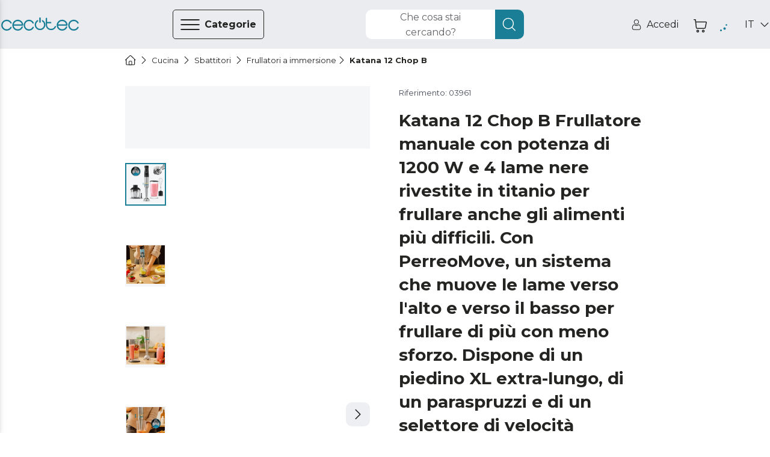

--- FILE ---
content_type: text/html
request_url: https://storececotec.it/it/frullatori-a-immersione/katana-12-chop-b
body_size: 101009
content:
<!DOCTYPE html><html lang="it"><head><meta charSet="utf-8"/><meta content="#eaecf0" name="theme-color"/><meta content="width=device-width, initial-scale=1, viewport-fit=cover, user-scalable=no" name="viewport"/><meta content="IE=edge" http-equiv="X-UA-Compatible"/><meta content="Cecotec" property="og:site_name"/><meta content="Cecotec" property="product:brand"/><meta content="https://storececotec.it/it/frullatori-a-immersione/katana-12-chop-b" property="og:url"/><link href="https://storececotec.it/it/frullatori-a-immersione/katana-12-chop-b" rel="canonical"/><link rel="alternate" href="https://cecotec.es/es/batidoras-de-mano/katana-12-chop-b" hrefLang="es-ES"/><link rel="alternate" href="https://cecotec.pt/pt/varinha-magica/katana-12-chop-b" hrefLang="pt-PT"/><link rel="alternate" href="https://www.storececotec.fr/fr/mixeur-plongeant/katana-12-chop-b" hrefLang="fr-FR"/><link rel="alternate" href="https://storececotec.de/de/handmixer/katana-12-chop-b" hrefLang="de-DE"/><link rel="alternate" href="https://storececotec.it/it/frullatori-a-immersione/katana-12-chop-b" hrefLang="it-IT"/><meta content="Wed, 14 Jan 2026 05:46:21 GMT" property="creation-date"/><script type="application/ld+json">{
    "@context": "https://schema.org",
    "@type": "BreadcrumbList",
    "itemListElement": [
        {
            "@type": "ListItem",
            "position": 1,
            "item": {
                "@id": "https://storececotec.it/it",
                "name": "Home"
            }
        },
        {
            "@type": "ListItem",
            "position": 2,
            "item": {
                "@id": "https://storececotec.it/it/cucina",
                "name": "Cucina"
            }
        },
        {
            "@type": "ListItem",
            "position": 3,
            "item": {
                "@id": "https://storececotec.it/it/sbattitori",
                "name": "Sbattitori"
            }
        },
        {
            "@type": "ListItem",
            "position": 4,
            "item": {
                "@id": "https://storececotec.it/it/frullatori-a-immersione",
                "name": "Frullatori a immersione"
            }
        },
        {
            "@type": "ListItem",
            "position": 5,
            "item": {
                "@id": "https://storececotec.it/it/frullatori-a-immersione/katana-12-chop-b",
                "name": "Katana 12 Chop B"
            }
        }
    ]
}</script><script type="application/ld+json">{
    "@context": "https://schema.org",
    "@type": "Product",
    "name": "Katana 12 Chop B",
    "image": "https://media.cecotec.cloud/03961/katana-12-chop-b_i5513g_1.png",
    "description": "<p>Frullatore a mano</p>",
    "productID": "03961",
    "sku": "03961",
    "gtin13": "8435484039611",
    "category": "Frullatori a immersione",
    "brand": {
        "@type": "Brand",
        "name": "Cecotec"
    },
    "offers": {
        "@type": "Offer",
        "url": "https://storececotec.it/it/frullatori-a-immersione/katana-12-chop-b",
        "priceCurrency": "EUR",
        "price": "35.90",
        "itemCondition": "https://schema.org/NewCondition",
        "availability": "https://schema.org/InStock"
    }
}</script><title>Katana 12 Chop B Frullatore a mano Cecotec</title><meta content="Katana 12 Chop B Frullatore a mano Cecotec" property="og:title"/><meta content="Katana 12 Chop B Frullatore a mano Cecotec" name="title"/><meta name="description" content="Compra Katana 12 Chop B &lt;p&gt;Frullatore a mano&lt;/p&gt; nello store ufficiale Cecotec al miglior prezzo. 2 anni di garanzia. Ricevilo in 24-72 ore. Spedizione gratuita"/><meta property="og:description" content="Compra Katana 12 Chop B &lt;p&gt;Frullatore a mano&lt;/p&gt; nello store ufficiale Cecotec al miglior prezzo. 2 anni di garanzia. Ricevilo in 24-72 ore. Spedizione gratuita"/><meta content="https://media.cecotec.cloud/03961/katana-12-chop-b_i5513g_1.png" property="og:image"/><meta content="og:product" property="og:type"/><meta content="Katana 12 Chop B" property="og:image:alt"/><meta content="in stock" property="product:availability"/><meta content="new" property="product:condition"/><meta content="35.90" property="product:price:amount"/><meta content="EUR" property="product:price:currency"/><meta content="35.90" property="product:sale_price:amount"/><meta content="EUR" property="product:sale_price:currency"/><meta content="03961" property="product:retailer_item_id"/><meta content="Frullatori a immersione" property="product:category"/><meta content="summary_large_image" name="twitter:card"/><meta content="https://media.cecotec.cloud/03961/katana-12-chop-b_i5513g_1.png" name="twitter:image:src"/><meta content="Katana 12 Chop B" name="twitter:image:alt"/><meta content="35.90" name="twitter:data1"/><meta content="PRECIO" name="twitter:label1"/><link rel="preload" as="image" href="https://media.cecotec.cloud/03961/katana-12-chop-b_i5513g_1.png:md"/><meta name="next-head-count" content="38"/><script src="https://eu1-config.doofinder.com/2.x/baf0cfcb-65ad-42ba-8abb-d8a458d22806.js" async=""></script><link rel="icon" href="/favicon.ico"/><link rel="apple-touch-icon" sizes="180x180" href="/apple-touch-icon.png"/><link rel="icon" type="image/png" sizes="32x32" href="/favicon-32x32.png"/><link rel="icon" type="image/png" sizes="16x16" href="/favicon-16x16.png"/><link rel="manifest" href="/site.webmanifest"/><link rel="mask-icon" href="/safari-pinned-tab.svg" color="#5bbad5"/><meta name="msapplication-TileColor" content="#da532c"/><meta name="theme-color" content="#ffffff"/><meta content="6185b9af" property="version-hash"/><meta content="600" property="revalidate-freq"/><link href="https://cdn.doofinder.com" rel="preconnect"/><link href="https://fonts.googleapis.com" rel="preconnect"/><link crossorigin="" href="https://fonts.gstatic.com" rel="preconnect"/><link rel="stylesheet" data-href="https://fonts.googleapis.com/css2?family=Montserrat:ital,wght@0,400;0,700;1,400;1,700&amp;display=swap"/><link rel="preload" href="/_next/static/css/2ad86346c5c330f7.css" as="style"/><link rel="stylesheet" href="/_next/static/css/2ad86346c5c330f7.css" data-n-g=""/><noscript data-n-css=""></noscript><script defer="" nomodule="" src="/_next/static/chunks/polyfills-c67a75d1b6f99dc8.js"></script><script src="/_next/static/chunks/webpack-df9b7a35b8df6b59.js" defer=""></script><script src="/_next/static/chunks/framework-88c995f90f15fc3d.js" defer=""></script><script src="/_next/static/chunks/main-64da088593c1ff98.js" defer=""></script><script src="/_next/static/chunks/pages/_app-a1c93f3872482008.js" defer=""></script><script src="/_next/static/chunks/29156-bc0c41244aa560fd.js" defer=""></script><script src="/_next/static/chunks/84995-3030a8c277cfebff.js" defer=""></script><script src="/_next/static/chunks/51432-3d8316051ddda9da.js" defer=""></script><script src="/_next/static/chunks/90625-59dbb536ce880750.js" defer=""></script><script src="/_next/static/chunks/84564-89ee92e8ecfe479e.js" defer=""></script><script src="/_next/static/chunks/93176-9b8a4ebb08a784d4.js" defer=""></script><script src="/_next/static/chunks/85408-bf6f792d0849f6bf.js" defer=""></script><script src="/_next/static/chunks/pages/%5Bcategory%5D/%5Bproduct%5D-c72ec5a0471886b8.js" defer=""></script><script src="/_next/static/cecommerce/_buildManifest.js" defer=""></script><script src="/_next/static/cecommerce/_ssgManifest.js" defer=""></script><link rel="stylesheet" href="https://fonts.googleapis.com/css2?family=Montserrat:ital,wght@0,400;0,700;1,400;1,700&display=swap"/></head><body><div id="__next"><style data-emotion="css-global wz8yo5">img{max-width:100%;}button{border:none;background:none;outline:none;cursor:pointer;}svg{fill:currentColor;}button{-webkit-user-select:none;-moz-user-select:none;-ms-user-select:none;user-select:none;}address{font-style:normal;}input{outline:none;}a{cursor:pointer;}figure{margin:0;padding:0;}</style><style data-emotion="css-global 1kz0agu">*{box-sizing:border-box;}html,body{margin:0;padding:0;font-synthesis:none;font-feature-settings:'kern' 1;-webkit-font-smoothing:antialiased;-moz-osx-font-smoothing:grayscale;}body{overscroll-behavior-y:none;overscroll-behavior-x:none;overflow-x:hidden;min-height:100vh;}body *:focus{outline:none!important;}:root{--header-height-desktop:7.2rem;--header-height-mobile:6.4rem;}@media (min-width: 320px){:root{font-size:10px;}}</style><style data-emotion="css-global 35eetf">*{font-family:'Montserrat','Helvetica Neue',Arial,Helvetica,sans-serif;}h1,h2,h3,h4,h5,h6,p{margin:0;}a{-webkit-text-decoration:none;text-decoration:none;}</style><style data-emotion="css-global v8tmoj">.Toastify .Toastify__toast{box-shadow:none;background:transparent;}.Toastify .Toastify__toast-container{min-width:100%;height:auto;background-color:transparent;}@media (min-width: 480px){.Toastify .Toastify__toast-container{min-width:564px;}}.Toastify .Toastify__close-button{display:none;}</style><style data-emotion="css-global k1aths">#nprogress{pointer-events:none;}#nprogress .bar{background:#29d;position:fixed;z-index:1031;top:0;left:0;width:100%;height:2px;}#nprogress .peg{display:block;position:absolute;right:0px;width:100px;height:100%;box-shadow:0 0 10px #29d,0 0 5px #29d;opacity:1;-webkit-transform:rotate(3deg) translate(0px, -4px);-ms-transform:rotate(3deg) translate(0px, -4px);-webkit-transform:rotate(3deg) translate(0px, -4px);-moz-transform:rotate(3deg) translate(0px, -4px);-ms-transform:rotate(3deg) translate(0px, -4px);transform:rotate(3deg) translate(0px, -4px);}#nprogress .spinner{display:block;position:fixed;z-index:1031;top:15px;right:15px;}#nprogress .spinner-icon{width:18px;height:18px;box-sizing:border-box;border:solid 2px transparent;border-top-color:#29d;border-left-color:#29d;border-radius:50%;-webkit-animation:nprogress-spinner 400ms linear infinite;-webkit-animation:nprogress-spinner 400ms linear infinite;animation:nprogress-spinner 400ms linear infinite;}.nprogress-custom-parent{overflow:hidden;position:relative;}.nprogress-custom-parent #nprogress .spinner,.nprogress-custom-parent #nprogress .bar{position:absolute;}@-webkit-keyframes nprogress-spinner{0%{-webkit-transform:rotate(0deg);}100%{-webkit-transform:rotate(360deg);}}@-webkit-keyframes nprogress-spinner{0%{-webkit-transform:rotate(0deg);-moz-transform:rotate(0deg);-ms-transform:rotate(0deg);transform:rotate(0deg);}100%{-webkit-transform:rotate(360deg);-moz-transform:rotate(360deg);-ms-transform:rotate(360deg);transform:rotate(360deg);}}@keyframes nprogress-spinner{0%{-webkit-transform:rotate(0deg);-moz-transform:rotate(0deg);-ms-transform:rotate(0deg);transform:rotate(0deg);}100%{-webkit-transform:rotate(360deg);-moz-transform:rotate(360deg);-ms-transform:rotate(360deg);transform:rotate(360deg);}}</style><noscript><iframe src="https://www.googletagmanager.com/ns.html?id="GTM-N59ST22""
height="0" width="0" style="display:none;visibility:hidden"></iframe></noscript><style data-emotion="css qjhxi5">.css-qjhxi5{position:fixed;background-color:#242422;width:100vw;height:100vh;z-index:1004;visibility:hidden;opacity:0;-webkit-transition:visibility 0s 0.3s,opacity 0.3s linear;transition:visibility 0s 0.3s,opacity 0.3s linear;}</style><div class="css-qjhxi5 e15xmnrw0"></div><style data-emotion="css 1mw8j0c">@media (max-width: 1024px){.css-1mw8j0c{display:none;}}</style><div class="css-1mw8j0c"></div><style data-emotion="css 1w7v7z5">@media (min-width: 1025px){.css-1w7v7z5{display:none;}}</style><div class="css-1w7v7z5"></div><style data-emotion="css 1mw8j0c">@media (max-width: 1024px){.css-1mw8j0c{display:none;}}</style><div class="css-1mw8j0c"><style data-emotion="css 14q72q1">.css-14q72q1{position:fixed;height:100vh;width:40rem;background-color:#F4F6F7;z-index:1006;-webkit-transition:left 0.3s linear;transition:left 0.3s linear;left:-40rem;overflow:auto;padding:6.5rem 0;box-shadow:-12px 0 12px 4px #242422;}</style><div id="main-menu" class="css-14q72q1 e1om3elj8"><style data-emotion="css 1zmf9k">.css-1zmf9k{display:-webkit-box;display:-webkit-flex;display:-ms-flexbox;display:flex;-webkit-box-pack:justify;-webkit-justify-content:space-between;justify-content:space-between;-webkit-align-items:center;-webkit-box-align:center;-ms-flex-align:center;align-items:center;border-bottom:0.1rem solid #636569;margin:0 4.8rem;padding-top:0.4rem;padding-bottom:1.6rem;}</style><div class="css-1zmf9k e1om3elj7"><style data-emotion="css 1bkiboy">.css-1bkiboy{color:#242422;font-weight:400;font-size:1.4rem;line-height:2.1rem;text-transform:none;letter-spacing:inherit;}@media (min-width: 568px){.css-1bkiboy{font-size:1.6rem;line-height:2.5rem;}}</style><a title="Link allo store" href="/it/" class="css-1bkiboy"><style data-emotion="css 5xhgoz">.css-5xhgoz{width:14rem;color:#1A7F96;cursor:pointer;}</style><style data-emotion="css jd2wu0">.css-jd2wu0{color:#1A7F96;display:-webkit-box;display:-webkit-flex;display:-ms-flexbox;display:flex;width:140px;height:25px;width:14rem;color:#1A7F96;cursor:pointer;}.css-jd2wu0>svg{fill:currentColor;width:inherit;height:inherit;}</style><i aria-label="icon" role="img" name="cecotec" width="140" height="25" color="#1A7F96" class="e1om3elj6 css-jd2wu0"><svg viewBox="0 0 140 25" xmlns="http://www.w3.org/2000/svg" aria-label="logo"><path d="M76.891 6.363a10.048 10.048 0 0 0-1.596-1.315l-.018-.013c-.013-.009-.027-.019-.041-.027a1.215 1.215 0 0 0-.636-.178c-.68 0-1.231.555-1.231 1.241 0 .436.222.82.56 1.042a7.66 7.66 0 0 1 1.22 1.006c1.41 1.421 2.095 3.09 2.095 5.103s-.685 3.683-2.094 5.103c-1.41 1.421-3.064 2.112-5.06 2.112-1.996 0-3.65-.69-5.06-2.112-1.408-1.42-2.092-3.09-2.092-5.103 0-2.012.684-3.682 2.093-5.103.388-.39.794-.725 1.22-1.006.338-.222.561-.606.561-1.042 0-.686-.55-1.241-1.23-1.241-.234 0-.452.065-.637.178-.014.008-.027.018-.041.027l-.019.013c-.56.37-1.093.809-1.595 1.315-1.867 1.882-2.812 4.19-2.812 6.86 0 2.669.945 4.977 2.811 6.858 1.867 1.883 4.155 2.837 6.801 2.837 2.647 0 4.935-.954 6.801-2.837 1.866-1.88 2.812-4.189 2.812-6.859 0-2.669-.946-4.977-2.812-6.859Z"></path><path d="M70 9.55c-.79 0-1.429-.562-1.429-1.254V1.253C68.571.56 69.211 0 70 0s1.428.56 1.428 1.253v7.043c0 .692-.64 1.253-1.428 1.253Zm28.954 7.098c0-.675-.526-1.223-1.175-1.223-.464 0-.867.28-1.057.688-.006.015-.011.03-.018.044-.003.01-.008.019-.012.028a7.064 7.064 0 0 1-1.464 2.22c-1.34 1.397-2.915 2.075-4.813 2.075h-.824c-1.899 0-3.473-.678-4.813-2.075-1.34-1.395-1.992-3.035-1.992-5.013v-2.754h6.571c.647 0 1.17-.545 1.17-1.218 0-.673-.523-1.22-1.17-1.22h-6.571V1.725c0-.673-.524-1.218-1.17-1.218-.647 0-1.17.545-1.17 1.218v11.668c0 2.623.9 4.891 2.675 6.74 1.775 1.848 3.952 2.786 6.47 2.786h.824c2.517 0 4.696-.94 6.476-2.794a9.524 9.524 0 0 0 1.988-3.038c.05-.136.075-.284.075-.438Zm39.647.208c-.456 0-.857.24-1.081.6a7.676 7.676 0 0 1-1.325 1.741c-1.453 1.447-3.16 2.15-5.219 2.15s-3.767-.703-5.22-2.15c-1.453-1.447-2.16-3.145-2.16-5.194 0-2.05.707-3.749 2.16-5.195 1.453-1.447 3.161-2.15 5.22-2.15 2.059 0 3.766.703 5.219 2.15.54.537.985 1.122 1.325 1.741.224.36.625.6 1.081.6a1.267 1.267 0 0 0 1.108-1.89 10.51 10.51 0 0 0-1.711-2.249c-1.931-1.909-4.293-2.878-7.022-2.878-2.731 0-5.092.972-7.017 2.888-1.925 1.915-2.902 4.265-2.902 6.982 0 2.718.977 5.068 2.902 6.983 1.925 1.916 4.286 2.888 7.017 2.888 2.729 0 5.091-.969 7.022-2.878a10.512 10.512 0 0 0 1.711-2.25 1.267 1.267 0 0 0-1.108-1.888Zm-81.054 0c-.445 0-.835.24-1.052.6a7.685 7.685 0 0 1-1.289 1.741c-1.414 1.447-3.076 2.15-5.078 2.15-2.004 0-3.665-.703-5.08-2.15-1.414-1.447-2.101-3.145-2.101-5.194 0-2.05.687-3.749 2.101-5.195 1.415-1.447 3.076-2.15 5.08-2.15 2.002 0 3.664.703 5.078 2.15a7.694 7.694 0 0 1 1.289 1.741c.217.36.607.6 1.052.6.683 0 1.236-.566 1.236-1.264 0-.227-.057-.44-.16-.625a10.393 10.393 0 0 0-1.663-2.25c-1.879-1.909-4.178-2.878-6.832-2.878-2.658 0-4.955.972-6.828 2.888-1.873 1.915-2.823 4.265-2.823 6.982 0 2.718.95 5.068 2.823 6.983 1.873 1.916 4.17 2.888 6.828 2.888 2.654 0 4.953-.969 6.831-2.878a10.395 10.395 0 0 0 1.665-2.25c.102-.184.159-.398.159-.624 0-.699-.553-1.265-1.236-1.265Zm-40.003 0c-.457 0-.858.24-1.083.6a7.685 7.685 0 0 1-1.323 1.741c-1.453 1.447-3.162 2.15-5.22 2.15-2.059 0-3.766-.703-5.22-2.15-1.454-1.447-2.16-3.145-2.16-5.194 0-2.05.706-3.749 2.16-5.195 1.454-1.447 3.161-2.15 5.22-2.15 2.058 0 3.767.703 5.22 2.15.54.537.984 1.122 1.323 1.741a1.273 1.273 0 0 0 2.353-.664c0-.227-.058-.44-.163-.625a10.431 10.431 0 0 0-1.71-2.25c-1.93-1.909-4.294-2.878-7.023-2.878-2.731 0-5.092.972-7.016 2.888C.977 8.935 0 11.285 0 14.002c0 2.718.977 5.068 2.902 6.983 1.924 1.916 4.285 2.888 7.016 2.888 2.73 0 5.092-.969 7.023-2.878a10.433 10.433 0 0 0 1.71-2.25 1.267 1.267 0 0 0-1.107-1.888Zm20.767-1.966c.783 0 1.418-.633 1.419-1.417h.002c-.12-2.495-1.084-4.664-2.874-6.453-1.915-1.916-4.263-2.888-6.98-2.888-2.716 0-5.065.972-6.98 2.888-1.914 1.916-2.886 4.265-2.886 6.982 0 2.718.972 5.067 2.887 6.983 1.914 1.916 4.263 2.888 6.98 2.888 2.715 0 5.067-.974 6.987-2.896a9.85 9.85 0 0 0 2.107-3.065 1.267 1.267 0 1 0-2.317-1.026 7.32 7.32 0 0 1-1.585 2.31c-1.446 1.447-3.145 2.151-5.193 2.151-2.048 0-3.746-.704-5.192-2.15-1.232-1.232-1.924-2.647-2.102-4.306h15.727ZM24.686 8.809c1.446-1.447 3.144-2.15 5.192-2.15s3.747.703 5.193 2.15c1.043 1.044 1.697 2.214 1.982 3.558h-14.35c.286-1.344.94-2.514 1.983-3.558Zm93.761 6.081c.782 0 1.417-.633 1.418-1.417h.002c-.118-2.495-1.083-4.664-2.873-6.453-1.915-1.916-4.263-2.888-6.979-2.888-2.717 0-5.066.972-6.98 2.888-1.916 1.916-2.887 4.265-2.887 6.982 0 2.718.971 5.067 2.887 6.983 1.914 1.916 4.263 2.888 6.98 2.888 2.715 0 5.066-.974 6.986-2.896a9.855 9.855 0 0 0 2.109-3.065 1.267 1.267 0 1 0-2.319-1.026 7.317 7.317 0 0 1-1.584 2.31c-1.446 1.447-3.145 2.151-5.192 2.151-2.049 0-3.747-.704-5.193-2.15-1.232-1.232-1.924-2.647-2.102-4.306h15.727Zm-13.625-6.082c1.446-1.447 3.144-2.15 5.193-2.15 2.047 0 3.746.703 5.192 2.15 1.042 1.044 1.697 2.214 1.982 3.558h-14.35c.286-1.344.94-2.514 1.983-3.558Z"></path></svg></i></a><style data-emotion="css 1hcx8jb">.css-1hcx8jb{padding:0;}</style><button class="css-1hcx8jb e1om3elj5"><style data-emotion="css 9f60yn">.css-9f60yn{display:-webkit-box;display:-webkit-flex;display:-ms-flexbox;display:flex;width:24px;height:24px;}.css-9f60yn>svg{fill:currentColor;width:inherit;height:inherit;}</style><i aria-label="icon" role="img" name="close-circle" width="24" height="24" class="css-9f60yn"><svg viewBox="0 0 18 19" xmlns="http://www.w3.org/2000/svg"><path d="M15.338 3.132A8.921 8.921 0 0 0 8.985.5a8.921 8.921 0 0 0-6.353 2.632A8.921 8.921 0 0 0 0 9.485c0 2.401.934 4.655 2.632 6.353a8.921 8.921 0 0 0 6.353 2.632 8.921 8.921 0 0 0 6.353-2.632 8.921 8.921 0 0 0 2.632-6.353 8.921 8.921 0 0 0-2.632-6.353Zm-.722 11.984a7.912 7.912 0 0 1-5.631 2.333 7.912 7.912 0 0 1-5.63-2.333C.25 12.01.25 6.959 3.354 3.854a7.912 7.912 0 0 1 5.63-2.333 7.91 7.91 0 0 1 5.63 2.333c3.105 3.105 3.105 8.157 0 11.262Zm-2.394-9.59a.51.51 0 1 1 .722.722L9.707 9.485l3.23 3.237c.2.2.2.522 0 .722a.492.492 0 0 1-.36.151.514.514 0 0 1-.359-.15l-3.237-3.238-3.237 3.237a.498.498 0 0 1-.718 0 .51.51 0 0 1 0-.722l3.237-3.237-3.237-3.237a.51.51 0 1 1 .722-.722l3.237 3.237 3.237-3.237Z"></path></svg></i></button></div><style data-emotion="css qzi4yr">.css-qzi4yr{padding:0;padding:0 4.8rem;margin-block:0;margin-top:3.2rem;}</style><ul class="css-qzi4yr e1om3elj4"><style data-emotion="css 1rxrn4z">.css-1rxrn4z{padding:0 1.6rem;width:100%;list-style:none;cursor:pointer;}</style><li data-testid="category-sidebar-item" class="css-1rxrn4z e1om3elj3"><style data-emotion="css 1m4b7fv">.css-1m4b7fv{display:-webkit-box;display:-webkit-flex;display:-ms-flexbox;display:flex;-webkit-align-items:center;-webkit-box-align:center;-ms-flex-align:center;align-items:center;-webkit-box-pack:justify;-webkit-justify-content:space-between;justify-content:space-between;height:6.1rem;color:#242422;}.css-1m4b7fv>span{-webkit-flex:1;-ms-flex:1;flex:1;text-align:left;}</style><style data-emotion="css 1jz23z3">.css-1jz23z3{color:#242422;font-weight:400;font-size:1.4rem;line-height:2.1rem;text-transform:none;letter-spacing:inherit;display:-webkit-box;display:-webkit-flex;display:-ms-flexbox;display:flex;-webkit-align-items:center;-webkit-box-align:center;-ms-flex-align:center;align-items:center;-webkit-box-pack:justify;-webkit-justify-content:space-between;justify-content:space-between;height:6.1rem;color:#242422;}@media (min-width: 568px){.css-1jz23z3{font-size:1.6rem;line-height:2.5rem;}}.css-1jz23z3>span{-webkit-flex:1;-ms-flex:1;flex:1;text-align:left;}</style><a title="Collegamento alla pagina della categoria per Aspirazione" class="e1om3elj2 css-1jz23z3" href="/it/aspirazione"><style data-emotion="css rxq1ye">.css-rxq1ye{display:-webkit-box;display:-webkit-flex;display:-ms-flexbox;display:flex;}.css-rxq1ye svg:first-of-type{width:inherit;height:inherit;}</style><style data-emotion="css 1jzrxuw">.css-1jzrxuw{display:-webkit-box;display:-webkit-flex;display:-ms-flexbox;display:flex;width:24px;height:24px;display:-webkit-box;display:-webkit-flex;display:-ms-flexbox;display:flex;}.css-1jzrxuw>svg{fill:currentColor;width:inherit;height:inherit;}.css-1jzrxuw svg:first-of-type{width:inherit;height:inherit;}</style><i aria-label="icon" role="img" name="conga" width="24" height="24" class="eina1y60 css-1jzrxuw"><svg viewBox="0 0 19 19" xmlns="http://www.w3.org/2000/svg"><path d="M9.5 2.719a7.194 7.194 0 1 0 7.194 7.194A7.202 7.202 0 0 0 9.5 2.72Zm3.597 2.036v2.46a3.597 3.597 0 0 1-7.194 0v-2.46a6.261 6.261 0 0 1 7.194 0ZM9.5 16.208A6.288 6.288 0 0 1 5.004 5.516v1.7a4.496 4.496 0 1 0 8.992 0v-1.7A6.289 6.289 0 0 1 9.5 16.208Z"></path><path d="M9.5 9.014a1.798 1.798 0 1 0 0-3.597 1.798 1.798 0 0 0 0 3.597Zm0-2.698a.9.9 0 1 1 0 1.798.9.9 0 0 1 0-1.798Z"></path><path d="m17.103 5.132 1.165-.675a.45.45 0 1 0-.45-.778l-1.234.715a8.977 8.977 0 0 0-.361-.433l1.71-1.79a.45.45 0 0 0-.65-.62l-1.69 1.768a9.029 9.029 0 0 0-.528-.456l.678-1.283a.45.45 0 1 0-.795-.42l-.623 1.177a8.924 8.924 0 0 0-9.65 0L4.052 1.16a.45.45 0 1 0-.795.42l.679 1.283a8.933 8.933 0 0 0-.529.456L1.717 1.55a.45.45 0 1 0-.65.622l1.71 1.79c-.125.14-.245.283-.361.432l-1.234-.715a.45.45 0 1 0-.45.778l1.165.675a8.988 8.988 0 1 0 16.596 4.781 8.927 8.927 0 0 0-1.39-4.78ZM9.5 18.006a8.093 8.093 0 1 1 8.093-8.093A8.103 8.103 0 0 1 9.5 18.006Z"></path></svg></i><style data-emotion="css c2c25k">.css-c2c25k{padding:0 1.2rem;}</style><style data-emotion="css 1gw00eu">.css-1gw00eu{color:#242422;font-weight:400;font-size:1.4rem;line-height:2.1rem;text-transform:none;letter-spacing:inherit;padding:0 1.2rem;}@media (min-width: 568px){.css-1gw00eu{font-size:1.6rem;line-height:2.5rem;}}</style><span class="e1om3elj1 css-1gw00eu">Aspirazione</span><style data-emotion="css qbt5ty">.css-qbt5ty{-webkit-align-self:center;-ms-flex-item-align:center;align-self:center;}</style><style data-emotion="css j8vxgh">.css-j8vxgh{display:-webkit-box;display:-webkit-flex;display:-ms-flexbox;display:flex;width:18px;height:18px;-webkit-align-self:center;-ms-flex-item-align:center;align-self:center;}.css-j8vxgh>svg{fill:currentColor;width:inherit;height:inherit;}</style><i aria-label="icon" role="img" name="chevron-right" width="18" height="18" data-testid="open-subcategories" class="e1om3elj0 css-j8vxgh"><svg viewBox="0 0 20 18" xmlns="http://www.w3.org/2000/svg"><path d="M13.755 9c0 .16-.062.32-.184.442l-6.25 6.25a.624.624 0 1 1-.883-.884L12.246 9 6.438 3.192a.625.625 0 1 1 .884-.884l6.25 6.25a.623.623 0 0 1 .183.442Z"></path></svg></i></a></li><li data-testid="category-sidebar-item" class="css-1rxrn4z e1om3elj3"><a title="Collegamento alla pagina della categoria per Piccolo elettrodomestico" class="e1om3elj2 css-1jz23z3" href="/it/piccolo-elettrodomestico"><i aria-label="icon" role="img" name="washing-machine" width="24" height="24" class="eina1y60 css-1jzrxuw"><svg viewBox="0 0 18 18" xmlns="http://www.w3.org/2000/svg"><path d="M15.603.283H2.423A1.56 1.56 0 0 0 .864 1.84v14.885c0 .859.7 1.558 1.56 1.558h13.18c.86 0 1.56-.699 1.56-1.558V1.84c0-.859-.7-1.557-1.56-1.557ZM1.903 1.84a.52.52 0 0 1 .52-.519h13.18a.52.52 0 0 1 .52.52v2.076H1.903V1.84Zm14.22 14.885a.52.52 0 0 1-.52.52H2.423a.52.52 0 0 1-.52-.52V4.955h14.22v11.77Z"></path><path d="M12.481 2.1h-1.04a.52.52 0 1 0 0 1.038h1.04a.52.52 0 1 0 0-1.038Zm2.775 0h-1.04a.52.52 0 1 0 0 1.038h1.04a.52.52 0 1 0 0-1.038Zm-11.272 9a5.03 5.03 0 1 0 10.042-.4v-.002A5.032 5.032 0 0 0 9.013 6.08 5.032 5.032 0 0 0 4 10.698v.002c-.01.132-.016.265-.016.4Zm5.03 3.98a3.99 3.99 0 0 1-3.98-3.715c.112.047.212.108.325.177.307.189.689.423 1.4.423.71 0 1.093-.234 1.4-.423.254-.156.438-.269.854-.269.417 0 .6.113.855.27.307.188.689.422 1.4.422.71 0 1.093-.234 1.4-.423.113-.07.213-.13.325-.177a3.99 3.99 0 0 1-3.98 3.716Zm0-7.96a3.993 3.993 0 0 1 3.907 3.18c-.351.084-.592.231-.799.358-.254.156-.438.269-.854.269-.417 0-.6-.113-.855-.27-.307-.188-.689-.422-1.4-.422-.71 0-1.093.234-1.4.423-.254.156-.438.269-.854.269-.417 0-.6-.113-.855-.27-.206-.126-.447-.274-.798-.357a3.994 3.994 0 0 1 3.907-3.18Z"></path></svg></i><span class="e1om3elj1 css-1gw00eu">Piccolo elettrodomestico</span><i aria-label="icon" role="img" name="chevron-right" width="18" height="18" data-testid="open-subcategories" class="e1om3elj0 css-j8vxgh"><svg viewBox="0 0 20 18" xmlns="http://www.w3.org/2000/svg"><path d="M13.755 9c0 .16-.062.32-.184.442l-6.25 6.25a.624.624 0 1 1-.883-.884L12.246 9 6.438 3.192a.625.625 0 1 1 .884-.884l6.25 6.25a.623.623 0 0 1 .183.442Z"></path></svg></i></a></li><li data-testid="category-sidebar-item" class="css-1rxrn4z e1om3elj3"><a title="Collegamento alla pagina della categoria per Ventilazione/Riscaldamento" class="e1om3elj2 css-1jz23z3" href="/it/ventilazioneriscaldamento"><i aria-label="icon" role="img" name="air-conditioner" width="24" height="24" class="eina1y60 css-1jzrxuw"><svg viewBox="0 0 18 18" xmlns="http://www.w3.org/2000/svg"><path d="M16.918 1.99H2.082C1.21 1.99.5 2.698.5 3.57V9.9c0 .873.71 1.582 1.582 1.582h14.836c.872 0 1.582-.71 1.582-1.582V3.571c0-.872-.71-1.582-1.582-1.582Zm-13.07 8.437.266-1.067a.527.527 0 0 0 .113.012h10.546a.528.528 0 0 0 .113-.012l.267 1.067H3.847Zm.527-2.11.263-1.054h9.724l.263 1.054H4.375ZM17.445 9.9a.528.528 0 0 1-.527.528h-.678l-.955-3.82a.527.527 0 0 0-.512-.399H4.227a.527.527 0 0 0-.512.4l-.955 3.819h-.678a.528.528 0 0 1-.527-.528V3.571c0-.29.236-.527.527-.527h14.836c.29 0 .527.237.527.527V9.9ZM6.127 15.65a1.797 1.797 0 0 0 0-2.988.527.527 0 1 0-.585.878c.21.14.33.364.33.616a.73.73 0 0 1-.33.616 1.793 1.793 0 0 0 .001 2.987.527.527 0 1 0 .584-.878.73.73 0 0 1-.33-.616c0-.252.12-.476.33-.616Zm3.692 0a1.797 1.797 0 0 0 0-2.988.527.527 0 1 0-.585.878c.21.14.33.364.33.616a.73.73 0 0 1-.33.616 1.792 1.792 0 0 0 0 2.987.527.527 0 1 0 .585-.878.73.73 0 0 1-.33-.616c0-.252.12-.476.33-.616Zm3.691 0a1.797 1.797 0 0 0 0-2.988.527.527 0 0 0-.585.878c.21.14.33.364.33.616a.73.73 0 0 1-.33.616 1.793 1.793 0 0 0 .001 2.987.527.527 0 1 0 .584-.878.73.73 0 0 1-.33-.616c0-.252.12-.476.33-.616Z"></path><path d="M6.336 4.099H5.28a.527.527 0 0 0 0 1.054h1.055a.527.527 0 0 0 0-1.054Zm3.164 0H8.445a.527.527 0 0 0 0 1.054H9.5a.527.527 0 0 0 0-1.054Zm2.11 1.054a.527.527 0 1 0 0-1.054.527.527 0 0 0 0 1.054Zm2.109 0a.527.527 0 1 0 0-1.054.527.527 0 0 0 0 1.054Z"></path></svg></i><span class="e1om3elj1 css-1gw00eu">Ventilazione/Riscaldamento</span><i aria-label="icon" role="img" name="chevron-right" width="18" height="18" data-testid="open-subcategories" class="e1om3elj0 css-j8vxgh"><svg viewBox="0 0 20 18" xmlns="http://www.w3.org/2000/svg"><path d="M13.755 9c0 .16-.062.32-.184.442l-6.25 6.25a.624.624 0 1 1-.883-.884L12.246 9 6.438 3.192a.625.625 0 1 1 .884-.884l6.25 6.25a.623.623 0 0 1 .183.442Z"></path></svg></i></a></li><li data-testid="category-sidebar-item" class="css-1rxrn4z e1om3elj3"><a title="Collegamento alla pagina della categoria per Cucina" class="e1om3elj2 css-1jz23z3" href="/it/cucina"><i aria-label="icon" role="img" name="chef-hat" width="24" height="24" class="eina1y60 css-1jzrxuw"><svg viewBox="0 0 19 16" xmlns="http://www.w3.org/2000/svg"><path d="M15.165 1.163a3.35 3.35 0 0 0-2.042.694c-1.716-2.417-5.509-2.416-7.224 0C3.736.164.478 1.765.5 4.518a3.36 3.36 0 0 0 2.828 3.314v7.43c0 .292.236.528.528.528h11.31a.528.528 0 0 0 .527-.527v-7.43c4.032-.745 3.6-6.557-.528-6.67Zm-.527 13.572H4.382v-1.207h10.255v1.207Zm.527-7.917a.528.528 0 0 0-.527.528v5.127H13.43v-2.3a.528.528 0 0 0-1.055 0v2.3h-1.207v-2.3a.528.528 0 0 0-1.056 0v2.3H8.908v-2.3a.528.528 0 0 0-1.056 0v2.3H6.645v-2.3a.528.528 0 0 0-1.055 0v2.3H4.383V7.346a.528.528 0 0 0-.528-.528 2.302 2.302 0 0 1-2.299-2.3c-.008-2.117 2.68-3.108 4.047-1.494a.528.528 0 0 0 .868-.098c1.241-2.434 4.838-2.434 6.079 0a.528.528 0 0 0 .868.098c1.375-1.613 4.048-.629 4.047 1.494 0 1.268-1.032 2.3-2.3 2.3Z"></path></svg></i><span class="e1om3elj1 css-1gw00eu">Cucina</span><i aria-label="icon" role="img" name="chevron-right" width="18" height="18" data-testid="open-subcategories" class="e1om3elj0 css-j8vxgh"><svg viewBox="0 0 20 18" xmlns="http://www.w3.org/2000/svg"><path d="M13.755 9c0 .16-.062.32-.184.442l-6.25 6.25a.624.624 0 1 1-.883-.884L12.246 9 6.438 3.192a.625.625 0 1 1 .884-.884l6.25 6.25a.623.623 0 0 1 .183.442Z"></path></svg></i></a></li><li data-testid="category-sidebar-item" class="css-1rxrn4z e1om3elj3"><a title="Collegamento alla pagina della categoria per Mobilità" class="e1om3elj2 css-1jz23z3" href="/it/mobilita"><i aria-label="icon" role="img" name="scooter" width="24" height="24" class="eina1y60 css-1jzrxuw"><svg viewBox="0 0 19 19" xmlns="http://www.w3.org/2000/svg"><path d="M15.866 13.645 14.721 8.01l.522-.107a.53.53 0 0 0 .411-.622l-.799-3.917a.528.528 0 0 0-.622-.41l-.526.107-.361-1.72a.531.531 0 0 0-.522-.423H9.817a.527.527 0 0 0 0 1.055H12.4l.273 1.298-.507.104a.53.53 0 0 0-.411.622l.8 3.917c.056.287.343.47.621.41l.512-.103.72 3.543a4.778 4.778 0 0 0-3.019 2.935H7.613a4.744 4.744 0 0 0-5.662-3.014.527.527 0 1 0 .263 1.021 3.69 3.69 0 0 1 4.26 1.993H5.245a2.634 2.634 0 0 0-4.744 1.582 2.634 2.634 0 0 0 4.745 1.582h8.51a2.634 2.634 0 0 0 2.108 1.055 2.64 2.64 0 0 0 2.637-2.637 2.64 2.64 0 0 0-2.635-2.636Zm-2.972-9.342 1.033-.211.588 2.883-1.033.211-.588-2.883Zm1.726 8.502.213 1.05c-.43.183-.8.476-1.077.844H12.53a3.721 3.721 0 0 1 2.09-1.894ZM3.136 17.863c-.872 0-1.582-.71-1.582-1.582 0-.872.71-1.582 1.582-1.582.873 0 1.582.71 1.582 1.582 0 .873-.71 1.582-1.582 1.582Zm2.584-1.054c.07-.34.07-.716 0-1.055h7.56a2.64 2.64 0 0 0 0 1.055H5.72Zm10.143 1.054a1.582 1.582 0 0 1-.814-2.938l.297 1.461a.528.528 0 0 0 1.034-.21l-.297-1.461a1.584 1.584 0 0 1 1.362 1.566c0 .873-.71 1.582-1.582 1.582Z"></path></svg></i><span class="e1om3elj1 css-1gw00eu">Mobilità</span><i aria-label="icon" role="img" name="chevron-right" width="18" height="18" data-testid="open-subcategories" class="e1om3elj0 css-j8vxgh"><svg viewBox="0 0 20 18" xmlns="http://www.w3.org/2000/svg"><path d="M13.755 9c0 .16-.062.32-.184.442l-6.25 6.25a.624.624 0 1 1-.883-.884L12.246 9 6.438 3.192a.625.625 0 1 1 .884-.884l6.25 6.25a.623.623 0 0 1 .183.442Z"></path></svg></i></a></li><li data-testid="category-sidebar-item" class="css-1rxrn4z e1om3elj3"><a title="Collegamento alla pagina della categoria per Riposo" class="e1om3elj2 css-1jz23z3" href="/it/riposo"><i aria-label="icon" role="img" name="bed" width="24" height="24" class="eina1y60 css-1jzrxuw"><svg viewBox="0 0 18 18" xmlns="http://www.w3.org/2000/svg"><path d="M16.06 8.19h-.32V4.481c0-1.069-.87-1.939-1.939-1.939H4.2c-1.07 0-1.94.87-1.94 1.94V8.19h-.32C.87 8.19 0 9.06 0 10.13v5.366a.527.527 0 0 0 1.055 0v-.603h15.89v.603a.527.527 0 0 0 1.055 0V10.13c0-1.07-.87-1.94-1.94-1.94ZM3.315 4.481c0-.487.397-.884.885-.884h9.6c.488 0 .885.397.885.884v3.71h-1.984c.137-.266.214-.567.214-.885V6.74c0-1.07-.87-1.94-1.939-1.94H7.023c-1.07 0-1.94.87-1.94 1.94v.565c0 .318.078.619.215.884H3.314V4.481Zm2.824 2.825V6.74c0-.488.397-.885.885-.885h3.954c.488 0 .885.397.885.885v.565a.886.886 0 0 1-.885.884H7.023a.886.886 0 0 1-.885-.884ZM1.94 9.246h14.121c.488 0 .884.396.884.884v1.45H1.055v-1.45c0-.488.397-.885.884-.885Zm-.884 3.388h15.89v1.205H1.055v-1.205Z"></path></svg></i><span class="e1om3elj1 css-1gw00eu">Riposo</span><i aria-label="icon" role="img" name="chevron-right" width="18" height="18" data-testid="open-subcategories" class="e1om3elj0 css-j8vxgh"><svg viewBox="0 0 20 18" xmlns="http://www.w3.org/2000/svg"><path d="M13.755 9c0 .16-.062.32-.184.442l-6.25 6.25a.624.624 0 1 1-.883-.884L12.246 9 6.438 3.192a.625.625 0 1 1 .884-.884l6.25 6.25a.623.623 0 0 1 .183.442Z"></path></svg></i></a></li><li data-testid="category-sidebar-item" class="css-1rxrn4z e1om3elj3"><a title="Collegamento alla pagina della categoria per Fitness" class="e1om3elj2 css-1jz23z3" href="/it/fitness"><i aria-label="icon" role="img" name="dumbbells" width="24" height="24" class="eina1y60 css-1jzrxuw"><svg viewBox="0 0 19 12" xmlns="http://www.w3.org/2000/svg"><path d="M17.014 1.488h-.349c-.14 0-.277.02-.406.057A1.489 1.489 0 0 0 14.8.339h-.348c-.82 0-1.486.666-1.486 1.486v2.4h-6.93V1.53C6.036.71 5.369.044 4.55.044H4.2A1.49 1.49 0 0 0 2.74 1.25a1.482 1.482 0 0 0-.405-.057h-.348A1.49 1.49 0 0 0 .5 2.681v6.18c0 .82.667 1.487 1.487 1.487h.348c.14 0 .277-.02.406-.057a1.489 1.489 0 0 0 1.46 1.206h.348c.82 0 1.486-.667 1.486-1.486V7.85h6.93v2.453c0 .82.667 1.487 1.486 1.487h.349a1.49 1.49 0 0 0 1.46-1.206c.128.036.264.056.405.056h.349c.82 0 1.486-.666 1.486-1.486v-6.18c0-.82-.667-1.487-1.486-1.487Zm-14.3 7.373a.38.38 0 0 1-.38.379h-.347a.38.38 0 0 1-.38-.379v-6.18a.38.38 0 0 1 .38-.38h.348a.38.38 0 0 1 .379.38v6.18Zm2.214 1.15a.38.38 0 0 1-.38.378H4.2a.38.38 0 0 1-.379-.378V1.53a.38.38 0 0 1 .38-.379h.348a.38.38 0 0 1 .379.38v8.479Zm8.037-3.267h-6.93V5.332h6.93v1.412Zm2.214 3.56a.38.38 0 0 1-.38.38h-.348a.38.38 0 0 1-.379-.38V1.825a.38.38 0 0 1 .38-.379h.348a.38.38 0 0 1 .379.379v8.48Zm2.213-1.15a.38.38 0 0 1-.378.38h-.349a.38.38 0 0 1-.379-.38v-6.18a.38.38 0 0 1 .38-.378h.348a.38.38 0 0 1 .378.378v6.18Z"></path></svg></i><span class="e1om3elj1 css-1gw00eu">Fitness</span><i aria-label="icon" role="img" name="chevron-right" width="18" height="18" data-testid="open-subcategories" class="e1om3elj0 css-j8vxgh"><svg viewBox="0 0 20 18" xmlns="http://www.w3.org/2000/svg"><path d="M13.755 9c0 .16-.062.32-.184.442l-6.25 6.25a.624.624 0 1 1-.883-.884L12.246 9 6.438 3.192a.625.625 0 1 1 .884-.884l6.25 6.25a.623.623 0 0 1 .183.442Z"></path></svg></i></a></li><li data-testid="category-sidebar-item" class="css-1rxrn4z e1om3elj3"><a title="Collegamento alla pagina della categoria per Giardino" class="e1om3elj2 css-1jz23z3" href="/it/giardino"><i aria-label="icon" role="img" name="plant" width="24" height="24" class="eina1y60 css-1jzrxuw"><svg xmlns="http://www.w3.org/2000/svg" viewBox="0 0 24 24"><path d="M21.75 12.584h-4.76c1.82-1.043 3.79-3.612 3.78-9.883 0-.26-.14-.511-.36-.642a.78.78 0 0 0-.74-.02c-1.78.953-3.28 1.876-4.5 2.78-.59-1.285-1.38-2.68-2.42-4.194-.28-.412-.96-.412-1.24 0-1.05 1.525-1.85 2.93-2.44 4.224-1.29-.883-2.88-1.786-4.78-2.71a.747.747 0 0 0-1.07.722c.37 6.252 2.47 8.75 4.34 9.723H2.25a2.257 2.257 0 0 0 0 4.515h1l1.74 5.99c.21.733 1.03 1.225 2.03 1.225h9.96c1 0 1.82-.492 2.03-1.225l1.74-5.99h1a2.257 2.257 0 0 0 0-4.515m-2.5-8.598c-.2 4.043-1.38 6.632-3.39 7.475.03-.07.08-.12.11-.191.25-.572.37-1.214.38-1.916.03-.03.08-.05.1-.09l1.3-1.897a.755.755 0 0 0-.19-1.043.74.74 0 0 0-1.04.19l-.47.682c-.08-.3-.17-.612-.28-.933.95-.732 2.11-1.495 3.49-2.267zM12.14 2.4c.95 1.475 1.6 2.73 2.02 3.793 0 0 0 .02.01.03.88 2.218.78 3.592.43 4.435-.41.963-1.22 1.385-1.71 1.555v-5.88a.757.757 0 0 0-.75-.752c-.41 0-.75.341-.75.753v5.88c-.49-.171-1.3-.593-1.71-1.556-.53-1.244-.49-3.682 2.46-8.258m-7.3 1.686c1.44.743 2.67 1.475 3.67 2.187-.1.301-.2.602-.27.883l-.51-.672a.747.747 0 0 0-1.05-.14.753.753 0 0 0-.14 1.053l1.39 1.816c0 .753.12 1.435.39 2.047-1.38-.702-2.97-2.528-3.47-7.184zM17.6 22.628s-.25.18-.61.18H7.02c-.36 0-.57-.13-.59-.14l-1.62-5.569h14.38l-1.6 5.529zm4.16-7.034H2.25a.757.757 0 0 1-.75-.752c0-.412.34-.753.75-.753h19.5c.41 0 .75.341.75.753 0 .411-.34.752-.75.752z"></path></svg></i><span class="e1om3elj1 css-1gw00eu">Giardino</span><i aria-label="icon" role="img" name="chevron-right" width="18" height="18" data-testid="open-subcategories" class="e1om3elj0 css-j8vxgh"><svg viewBox="0 0 20 18" xmlns="http://www.w3.org/2000/svg"><path d="M13.755 9c0 .16-.062.32-.184.442l-6.25 6.25a.624.624 0 1 1-.883-.884L12.246 9 6.438 3.192a.625.625 0 1 1 .884-.884l6.25 6.25a.623.623 0 0 1 .183.442Z"></path></svg></i></a></li><li data-testid="category-sidebar-item" class="css-1rxrn4z e1om3elj3"><a title="Collegamento alla pagina della categoria per Cura della persona" class="e1om3elj2 css-1jz23z3" href="/it/cura-della-persona"><i aria-label="icon" role="img" name="air-dryer" width="24" height="24" class="eina1y60 css-1jzrxuw"><svg viewBox="0 0 19 19" xmlns="http://www.w3.org/2000/svg"><path d="m14.768 8.803 3.732 1.244V1.696L14.768 2.94 6.565 1.047C3.453.329.5 2.697.5 5.872a4.93 4.93 0 0 0 2.118 4.06v4.486c0 1.147.815 2.108 1.897 2.332a2.65 2.65 0 0 0 2.603 2.168h2.911a2.65 2.65 0 0 0 2.647-2.647 1.06 1.06 0 0 1 1.06-1.059h1.058v-1.059h-1.059a2.12 2.12 0 0 0-2.117 2.118 1.59 1.59 0 0 1-1.589 1.588H7.118a1.59 1.59 0 0 1-1.522-1.134 2.387 2.387 0 0 0 1.786-2.307v-1.853h1.06v-1.059h-1.06v-.998l7.386-1.705Zm2.673-.225-2.118-.706V3.871l2.118-.706v5.413Zm-3.176-.745-2.647.61V3.3l2.647.61v3.923ZM1.559 5.872c0-2.516 2.34-4.354 4.768-3.793l4.232.976v5.633l-4.232.976a3.892 3.892 0 0 1-4.768-3.792ZM5 15.742c-.73 0-1.323-.594-1.323-1.324v-3.922a4.912 4.912 0 0 0 2.647.25v3.672c0 .73-.594 1.323-1.324 1.323Z"></path></svg></i><span class="e1om3elj1 css-1gw00eu">Cura della persona</span><i aria-label="icon" role="img" name="chevron-right" width="18" height="18" data-testid="open-subcategories" class="e1om3elj0 css-j8vxgh"><svg viewBox="0 0 20 18" xmlns="http://www.w3.org/2000/svg"><path d="M13.755 9c0 .16-.062.32-.184.442l-6.25 6.25a.624.624 0 1 1-.883-.884L12.246 9 6.438 3.192a.625.625 0 1 1 .884-.884l6.25 6.25a.623.623 0 0 1 .183.442Z"></path></svg></i></a></li><li data-testid="category-sidebar-item" class="css-1rxrn4z e1om3elj3"><a title="Collegamento alla pagina della categoria per Animali domestici" class="e1om3elj2 css-1jz23z3" href="/it/animali-domestici"><i aria-label="icon" role="img" name="pets" width="24" height="24" class="eina1y60 css-1jzrxuw"><svg xmlns="http://www.w3.org/2000/svg" viewBox="0 0 18 16.68"><path d="M6.19 6.31H4.31c-.28 0-.5.22-.5.5s.22.5.5.5h1.88c.28 0 .5-.22.5-.5s-.22-.5-.5-.5Zm5.62 1h1.88c.28 0 .5-.22.5-.5s-.22-.5-.5-.5h-1.88c-.28 0-.5.22-.5.5s.22.5.5.5ZM9.84 9.13H8.17v-.01c-.2 0-.37.11-.46.29-.08.18-.05.39.08.54l.83.94c.09.11.23.17.37.17.14 0 .27-.06.37-.16l.84-.93a.51.51 0 0 0 .09-.54.502.502 0 0 0-.45-.3Z"></path><path d="m17.42 8.21-.42.07V.5c0-.2-.12-.38-.3-.46a.51.51 0 0 0-.54.09l-3.61 3.36H5.44L1.84.13A.51.51 0 0 0 1.3.04C1.12.12 1 .3 1 .5v7.78l-.42-.07a.506.506 0 0 0-.58.41c-.05.27.14.53.41.58l.61.1c.08 1.01.34 1.96.76 2.84l-.39.08a.501.501 0 0 0 .1.99h.1l.71-.14c1.43 2.18 3.89 3.63 6.69 3.63s5.26-1.45 6.69-3.63l.71.14h.1c.23 0 .44-.16.49-.4a.507.507 0 0 0-.39-.59l-.39-.08c.42-.87.69-1.83.76-2.84l.61-.1a.5.5 0 0 0 .41-.58.506.506 0 0 0-.58-.41Zm-2.22 3.72-3.6-.72a.513.513 0 0 0-.59.39c-.05.27.12.53.39.59l3.22.64c-1.28 1.72-3.32 2.84-5.62 2.84s-4.34-1.12-5.62-2.84l3.22-.64c.27-.05.45-.32.39-.59a.49.49 0 0 0-.59-.39l-3.6.72a6.86 6.86 0 0 1-.76-2.46l4.37.73h.08c.24 0 .45-.17.49-.42a.506.506 0 0 0-.41-.58l-4.58-.76V1.65L4.9 4.36c.09.09.21.13.34.13h7.5c.13 0 .25-.05.34-.13l2.91-2.71v6.8l-4.58.76c-.27.04-.46.3-.41.58.04.25.25.42.49.42h.08l4.37-.73c-.1.88-.36 1.71-.76 2.46Z"></path></svg></i><span class="e1om3elj1 css-1gw00eu">Animali domestici</span><i aria-label="icon" role="img" name="chevron-right" width="18" height="18" data-testid="open-subcategories" class="e1om3elj0 css-j8vxgh"><svg viewBox="0 0 20 18" xmlns="http://www.w3.org/2000/svg"><path d="M13.755 9c0 .16-.062.32-.184.442l-6.25 6.25a.624.624 0 1 1-.883-.884L12.246 9 6.438 3.192a.625.625 0 1 1 .884-.884l6.25 6.25a.623.623 0 0 1 .183.442Z"></path></svg></i></a></li><li data-testid="category-sidebar-item" class="css-1rxrn4z e1om3elj3"><a title="Collegamento alla pagina della categoria per Bricolage" class="e1om3elj2 css-1jz23z3" href="/it/bricolage"><i aria-label="icon" role="img" name="diy" width="24" height="24" class="eina1y60 css-1jzrxuw"><svg viewBox="0 0 24 25" xmlns="http://www.w3.org/2000/svg"><path d="M23.39 19.84 12.672 6.63a.701.701 0 0 0-.06-.8l-.874-1.078c1.6-1.193 2.697-1.508 5.101-1.594.7-.026.936-.954.331-1.31-3.664-2.151-7.097-2.084-9.928.194L4.255 4.446a.703.703 0 0 0-.105.992.694.694 0 0 1-.107.982.707.707 0 0 1-.99-.105.703.703 0 0 0-.988-.106L.785 7.237A2.1 2.1 0 0 0 .47 10.2l1.77 2.182a2.117 2.117 0 0 0 2.965.315l1.28-1.028a.703.703 0 0 0 .105-.99.696.696 0 0 1 .105-.983.708.708 0 0 1 .993.105.703.703 0 0 0 .778.22l10.687 13.247a2.725 2.725 0 1 0 4.237-3.428ZM9.587 9.17l2.019-1.624 1.531 1.887-2.025 1.628-1.525-1.89Zm-4.547.846c-.034.317.004.63.107.923l-.823.661a.708.708 0 0 1-.992-.105l-1.77-2.182a.696.696 0 0 1 .105-.981l.826-.664c.74.454 1.718.42 2.432-.154a2.101 2.101 0 0 0 .668-2.34l2.53-2.037c1.79-1.44 3.828-1.808 6.08-1.101-1.411.313-2.496.919-3.904 2.052a.703.703 0 0 0-.106.99l.883 1.09-2.83 2.277c-1.326-.811-3.043.036-3.206 1.571Zm17.063 12.566a1.319 1.319 0 0 1-1.856-.198l-8.252-10.229 2.028-1.63 8.275 10.2c.46.567.373 1.398-.195 1.857Z"></path></svg></i><span class="e1om3elj1 css-1gw00eu">Bricolage</span><i aria-label="icon" role="img" name="chevron-right" width="18" height="18" data-testid="open-subcategories" class="e1om3elj0 css-j8vxgh"><svg viewBox="0 0 20 18" xmlns="http://www.w3.org/2000/svg"><path d="M13.755 9c0 .16-.062.32-.184.442l-6.25 6.25a.624.624 0 1 1-.883-.884L12.246 9 6.438 3.192a.625.625 0 1 1 .884-.884l6.25 6.25a.623.623 0 0 1 .183.442Z"></path></svg></i></a></li><li data-testid="category-sidebar-item" class="css-1rxrn4z e1om3elj3"><a title="Collegamento alla pagina della categoria per Stiratura" class="e1om3elj2 css-1jz23z3" href="/it/Stiratura-e-cucito"><i aria-label="icon" role="img" name="clothes-iron" width="24" height="24" class="eina1y60 css-1jzrxuw"><svg viewBox="0 0 19 13" xmlns="http://www.w3.org/2000/svg"><path d="M18.5 4.627C18.488 2.59 16.833.935 14.8.935H9.5a.551.551 0 1 0 0 1.102h5.3c1.239 0 2.277.877 2.535 2.045H7.764A5.926 5.926 0 0 0 2.26 7.825l-.816 2.048v.001L.54 12.145a.551.551 0 0 0 .512.755h16.897a.55.55 0 0 0 .551-.55V4.626Zm-1.102 7.171H1.864l.462-1.16h15.072v1.16Zm0-2.261H2.764l.52-1.305a4.824 4.824 0 0 1 4.48-3.048h9.634v4.353Z"></path></svg></i><span class="e1om3elj1 css-1gw00eu">Stiratura</span><i aria-label="icon" role="img" name="chevron-right" width="18" height="18" data-testid="open-subcategories" class="e1om3elj0 css-j8vxgh"><svg viewBox="0 0 20 18" xmlns="http://www.w3.org/2000/svg"><path d="M13.755 9c0 .16-.062.32-.184.442l-6.25 6.25a.624.624 0 1 1-.883-.884L12.246 9 6.438 3.192a.625.625 0 1 1 .884-.884l6.25 6.25a.623.623 0 0 1 .183.442Z"></path></svg></i></a></li><li data-testid="category-sidebar-item" class="css-1rxrn4z e1om3elj3"><a title="Collegamento alla pagina della categoria per Televisori / Smart TV" class="e1om3elj2 css-1jz23z3" href="/it/televisori-smart-tv"><i aria-label="icon" role="img" name="television" width="24" height="24" class="eina1y60 css-1jzrxuw"><svg viewBox="0 0 24 24" xmlns="http://www.w3.org/2000/svg"><path d="M23.295 3.456H.705A.705.705 0 0 0 0 4.16v12.98c0 .389.316.704.705.704h8.81v1.29H7.613a.705.705 0 0 0 0 1.41h8.774a.705.705 0 0 0 0-1.41h-1.902v-1.29h8.81c.39 0 .705-.315.705-.704V4.16a.705.705 0 0 0-.705-.704Zm-10.22 15.679h-2.15v-1.29h2.15v1.29Zm9.515-2.7H1.41V4.865h21.18v11.57Z"></path></svg></i><span class="e1om3elj1 css-1gw00eu">Televisori / Smart TV</span></a></li><li data-testid="category-sidebar-item" class="css-1rxrn4z e1om3elj3"><a title="Collegamento alla pagina della categoria per Cucito" class="e1om3elj2 css-1jz23z3" href="/it/cucito"><i aria-label="icon" role="img" name="sew-outline" width="24" height="24" class="eina1y60 css-1jzrxuw"><svg width="24" height="25" viewBox="0 0 24 25" fill="none" xmlns="http://www.w3.org/2000/svg"><g><path d="M22.77 15.535H22.02V11.045H22.6C22.72 11.045 22.83 11.015 22.93 10.965C23.43 10.805 23.8 10.325 23.8 9.71501V6.86502C23.8 6.24502 23.42 5.76502 22.91 5.61502C22.81 5.57502 22.71 5.54501 22.6 5.54501H22.02V4.99501C22.02 3.35501 20.7 2.01501 19.07 2.01501H4.07002C2.45002 2.01501 1.12002 3.34501 1.12002 4.99501V9.41502C1.12002 9.80502 1.30002 10.175 1.60002 10.425C1.87002 10.645 2.21002 10.735 2.55002 10.695H3.90002V12.285C3.90002 12.695 4.24002 13.035 4.66002 13.035C5.08002 13.035 5.42002 12.695 5.42002 12.285V10.695H6.57002C7.09002 10.695 7.57002 10.415 7.82002 9.96501L8.43002 8.86502H12.31V15.255C12.31 15.355 12.33 15.445 12.37 15.535H1.23002C0.56002 15.535 0.0200195 16.065 0.0200195 16.725V20.345C0.0200195 21.825 1.25002 23.035 2.76002 23.035H3.38002C3.35002 23.115 3.33002 23.185 3.33002 23.275C3.33002 23.685 3.67002 24.025 4.09002 24.025H6.13002C6.55002 24.025 6.89002 23.685 6.89002 23.275C6.89002 23.185 6.87002 23.115 6.84002 23.035H17.64C17.61 23.115 17.59 23.185 17.59 23.275C17.59 23.685 17.93 24.025 18.35 24.025H20.39C20.81 24.025 21.15 23.685 21.15 23.275C21.15 23.185 21.13 23.115 21.1 23.035H21.22C22.73 23.035 23.96 21.835 23.96 20.345V16.725C23.96 16.065 23.42 15.535 22.75 15.535H22.77ZM22.27 7.04501V9.54501H22.02V7.04501H22.27ZM13.39 7.53501C13.16 7.37501 12.87 7.32501 12.6 7.37501H8.23002C7.81002 7.37501 7.42002 7.60501 7.21002 7.97501L6.59002 9.20502H2.66002V5.00501C2.66002 4.19501 3.30002 3.52501 4.08002 3.52501H19.07C19.85 3.52501 20.49 4.18501 20.49 5.00501V15.545H13.81C13.85 15.455 13.87 15.365 13.87 15.265V8.41501C13.87 8.06501 13.69 7.73501 13.4 7.53501H13.39ZM22.45 20.345C22.45 21.005 21.91 21.535 21.24 21.535H2.76002C2.09002 21.535 1.55002 21.005 1.55002 20.345V17.025H22.46V20.345H22.45Z"></path><path d="M17.2199 13.0449C18.7699 13.0449 20.0199 11.8149 20.0199 10.2949C20.0199 8.77492 18.7599 7.54492 17.2199 7.54492C15.6799 7.54492 14.4199 8.77492 14.4199 10.2949C14.4199 11.8149 15.6799 13.0449 17.2199 13.0449ZM17.2199 9.05492C17.9199 9.05492 18.4899 9.61492 18.4899 10.3049C18.4899 10.9949 17.9199 11.5549 17.2199 11.5549C16.5199 11.5549 15.9499 10.9949 15.9499 10.3049C15.9499 9.61492 16.5199 9.05492 17.2199 9.05492Z"></path></g></svg></i><span class="e1om3elj1 css-1gw00eu">Cucito</span><i aria-label="icon" role="img" name="chevron-right" width="18" height="18" data-testid="open-subcategories" class="e1om3elj0 css-j8vxgh"><svg viewBox="0 0 20 18" xmlns="http://www.w3.org/2000/svg"><path d="M13.755 9c0 .16-.062.32-.184.442l-6.25 6.25a.624.624 0 1 1-.883-.884L12.246 9 6.438 3.192a.625.625 0 1 1 .884-.884l6.25 6.25a.623.623 0 0 1 .183.442Z"></path></svg></i></a></li><li data-testid="category-sidebar-item" class="css-1rxrn4z e1om3elj3"><a title="Collegamento alla pagina della categoria per Neonati" class="e1om3elj2 css-1jz23z3" href="/it/neonati"><i aria-label="icon" role="img" name="baby-outline" width="24" height="24" class="eina1y60 css-1jzrxuw"><svg width="24" height="24" viewBox="0 0 24 24" fill="none" xmlns="http://www.w3.org/2000/svg"><path d="M22.3605 9.68818C23.551 8.49818 24.1413 6.84818 23.9712 5.16818C23.8012 3.49818 22.8807 2.00818 21.4601 1.07818C19.6092 -0.131817 17.128 -0.0818173 15.2872 1.20818C13.8665 2.20818 13.0061 3.75818 12.9061 5.45818C12.886 5.75818 12.826 6.04818 12.736 6.34818C9.5945 4.16818 6.70314 3.65818 5.27247 5.07818C4.272 6.07818 4.23198 7.76818 4.98234 9.71818C2.02095 10.7682 0 13.5582 0 16.7382C0 20.8582 3.35157 24.2082 7.4735 24.2082C10.715 24.2082 13.5363 22.1282 14.5468 19.1382C15.3472 19.4282 16.1076 19.5882 16.7779 19.5882C17.6783 19.5882 18.4286 19.3282 18.9789 18.7782C20.3796 17.3782 19.8993 14.5582 17.8184 11.4782C18.1085 11.3782 18.3986 11.3182 18.6788 11.3082C20.0694 11.2482 21.38 10.6682 22.3605 9.68818ZM7.4635 22.7482C4.15195 22.7482 1.45068 20.0582 1.45068 16.7382C1.45068 14.1382 3.14147 11.8482 5.59262 11.0482C5.81273 11.4682 6.06284 11.8882 6.35298 12.3082C4.36205 12.8082 2.88135 14.5982 2.88135 16.7382C2.88135 19.2682 4.94232 21.3182 7.4635 21.3182C9.62451 21.3182 11.4254 19.8182 11.9056 17.8082C12.3358 18.0882 12.756 18.3282 13.1762 18.5482C12.3958 21.0182 10.1147 22.7482 7.4635 22.7482ZM8.79412 15.2582C9.3844 15.8382 9.97468 16.3582 10.575 16.8382C10.5249 18.5182 9.15429 19.8682 7.4635 19.8682C5.77271 19.8682 4.34204 18.4682 4.34204 16.7482C4.34204 15.0282 5.67266 13.7082 7.33344 13.6382C7.77364 14.1782 8.26387 14.7282 8.79412 15.2582ZM17.9384 17.7482C16.8579 18.8282 13.2562 17.6482 9.82461 14.2182C6.393 10.7882 5.21244 7.19818 6.29295 6.11818C7.16336 5.24818 9.58449 5.91818 12.0356 7.65818L10.8351 9.38818C10.0247 10.5582 10.635 11.3282 10.8451 11.5382L12.6559 13.3482C12.9461 13.6382 13.3363 13.7882 13.7164 13.7882C14.0166 13.7882 14.3167 13.6982 14.5768 13.5182L16.5077 12.1782C18.3786 14.8782 18.6587 17.0082 17.9284 17.7482H17.9384ZM15.9075 10.8282L13.6964 12.3182L11.8956 10.5382C11.8956 10.5382 11.8956 10.4382 12.0456 10.2282L13.3863 8.29818C13.9665 7.45818 14.3067 6.50818 14.3567 5.55818C14.4268 4.29818 15.0671 3.15818 16.1176 2.41818C16.8179 1.92818 17.6483 1.67818 18.4687 1.67818C19.229 1.67818 19.9994 1.88818 20.6497 2.31818C21.7202 3.01818 22.3805 4.08818 22.5106 5.33818C22.6406 6.57818 22.2104 7.78818 21.32 8.66818C20.5997 9.38818 19.6292 9.81818 18.5987 9.85818C17.6983 9.89818 16.7579 10.2382 15.8975 10.8282H15.9075Z"></path></svg></i><span class="e1om3elj1 css-1gw00eu">Neonati</span><i aria-label="icon" role="img" name="chevron-right" width="18" height="18" data-testid="open-subcategories" class="e1om3elj0 css-j8vxgh"><svg viewBox="0 0 20 18" xmlns="http://www.w3.org/2000/svg"><path d="M13.755 9c0 .16-.062.32-.184.442l-6.25 6.25a.624.624 0 1 1-.883-.884L12.246 9 6.438 3.192a.625.625 0 1 1 .884-.884l6.25 6.25a.623.623 0 0 1 .183.442Z"></path></svg></i></a></li><li data-testid="category-sidebar-item" class="css-1rxrn4z e1om3elj3"><a title="Collegamento alla pagina della categoria per Ricambi" class="e1om3elj2 css-1jz23z3" href="/it/ricambi-1"><i aria-label="icon" role="img" name="screw" width="24" height="24" class="eina1y60 css-1jzrxuw"><svg viewBox="0 0 24 24" xmlns="http://www.w3.org/2000/svg"><path d="M.366.098a.672.672 0 0 0-.272.277C.009.544 0 .647 0 1.692c0 .919.014 1.158.07 1.28.052.103.436.445 1.172 1.031l1.102.881v2.143l-.267.08a1.8 1.8 0 0 0-.38.15c-.14.088-.29.388-.29.571 0 .384.374.731.754.694l.183-.019V9.84l-.267.08c-.15.042-.32.112-.38.15-.14.089-.29.389-.29.572 0 .384.374.73.754.693l.183-.018v1.804l-.267.08c-.15.042-.32.113-.38.15-.14.089-.29.389-.29.572 0 .384.374.731.754.694l.183-.02v1.805l-.267.08c-.15.042-.32.113-.38.15-.14.09-.29.39-.29.572 0 .384.374.731.754.694l.183-.019v1.804l-.267.08c-.352.103-.47.182-.582.398a.66.66 0 0 0 .005.651.657.657 0 0 0 .698.352c.479-.07.357-.173 1.594 1.313.647.778 1.196 1.392 1.285 1.439.201.112.44.103.651-.024.178-.108 2.494-2.85 2.635-3.117.056-.112.075-.29.075-.755v-.61l.23-.07a2.73 2.73 0 0 0 .374-.14c.169-.09.333-.38.333-.6 0-.375-.36-.708-.736-.684l-.201.014v-1.8l.23-.07c.126-.038.29-.1.374-.141.169-.09.333-.38.333-.6 0-.375-.36-.708-.736-.685l-.201.014v-1.8l.23-.07a2.73 2.73 0 0 0 .374-.14c.169-.09.333-.38.333-.6 0-.376-.36-.708-.736-.685l-.201.014v-1.8l.23-.07a3.02 3.02 0 0 0 .374-.14c.169-.09.333-.38.333-.6 0-.376-.36-.709-.736-.685l-.201.014V6.755l.23-.07c.126-.038.29-.1.374-.141.169-.09.333-.38.333-.6 0-.375-.36-.708-.736-.685l-.201.014v-.389l1.092-.876c.778-.619 1.12-.919 1.172-1.036.065-.136.08-.338.08-1.29 0-1.035-.01-1.138-.095-1.307a.628.628 0 0 0-.28-.281C10.222 0 10.143 0 5.38 0 .651.005.534.005.366.098ZM9.375 1.87v.464l-.942.755-.947.755H3.295l-.947-.755-.942-.755v-.928h7.969v.464Zm-2.344 3.6v.225l-1.537.436c-.844.24-1.58.446-1.636.464l-.108.024V5.25h3.281v.22Zm0 2.367v.67l-1.537.437c-.844.239-1.58.445-1.636.464l-.108.023V8.086l1.584-.455a49.73 49.73 0 0 1 1.641-.454c.042-.005.056.159.056.66Zm0 3.047v.905l-1.537.436c-.844.239-1.58.445-1.636.464l-.108.024v-1.815l1.584-.454a49.802 49.802 0 0 1 1.641-.455c.042-.005.056.206.056.895Zm0 3.282v.904l-1.537.436c-.844.24-1.58.445-1.636.464l-.108.024v-1.815l1.584-.454a49.572 49.572 0 0 1 1.641-.455c.042-.004.056.207.056.896Zm0 3.28v.905l-1.537.437c-.844.238-1.58.445-1.636.463l-.108.024V17.46l1.584-.454a49.862 49.862 0 0 1 1.641-.454c.042-.005.056.206.056.895Zm0 2.584c0 .192-.037.248-.797 1.157-.44.53-.815.966-.834.976-.038.009-1.298-1.486-1.27-1.51.023-.023 2.77-.816 2.845-.82.038-.005.056.065.056.197Zm8.039-8.62c-.187.088-3.614 3.534-3.68 3.698-.027.084-.046.989-.046 2.569 0 1.982.014 2.465.065 2.587.085.192 3.525 3.623 3.699 3.69.084.027.984.046 2.564.046s2.48-.019 2.564-.047c.173-.066 3.614-3.497 3.698-3.689.099-.225.099-4.96 0-5.184-.084-.193-3.525-3.624-3.698-3.69-.084-.027-.984-.046-2.578-.046-1.964.004-2.475.014-2.588.065Zm6.08 2.78 1.444 1.443v4.078l-1.44 1.439-1.443 1.444h-4.078l-1.44-1.44-1.443-1.443v-4.078l1.44-1.44 1.443-1.443h4.078l1.439 1.44Z"></path><path d="M16.219 14.231c-.197.085-1.735 1.599-1.927 1.89l-.136.21v1.313c0 1.21.01 1.326.094 1.5.122.258 1.748 1.875 1.978 1.973.145.056.403.07 1.453.07 1.172 0 1.29-.009 1.463-.093.258-.122 1.875-1.749 1.973-1.978.103-.258.103-2.63 0-2.888-.098-.23-1.715-1.856-1.973-1.978-.174-.084-.29-.094-1.477-.094-1.04.005-1.317.019-1.448.075Zm2.939 1.95.623.624v1.734l-.618.619-.624.623h-1.734l-.624-.623-.619-.619v-1.734l.62-.62.623-.622h1.734l.619.618Z"></path></svg></i><span class="e1om3elj1 css-1gw00eu">Ricambi</span><i aria-label="icon" role="img" name="chevron-right" width="18" height="18" data-testid="open-subcategories" class="e1om3elj0 css-j8vxgh"><svg viewBox="0 0 20 18" xmlns="http://www.w3.org/2000/svg"><path d="M13.755 9c0 .16-.062.32-.184.442l-6.25 6.25a.624.624 0 1 1-.883-.884L12.246 9 6.438 3.192a.625.625 0 1 1 .884-.884l6.25 6.25a.623.623 0 0 1 .183.442Z"></path></svg></i></a></li></ul></div></div><style data-emotion="css 1w7v7z5">@media (min-width: 1025px){.css-1w7v7z5{display:none;}}</style><div class="css-1w7v7z5"><style data-emotion="css 3d1jab">.css-3d1jab{position:fixed;top:0;bottom:0;width:12.1rem;background-color:#F4F6F7;z-index:1006;-webkit-transition:left 0.3s linear;transition:left 0.3s linear;left:-12.1rem;box-shadow:-12px 0 12px 4px #242422;overflow-y:auto;overflow-x:hidden;-ms-overflow-style:none;scrollbar-width:none;}.css-3d1jab::-webkit-scrollbar{display:none;}</style><div id="main-menu" class="css-3d1jab e1flwyzj4"><style data-emotion="css 1cjfid9">.css-1cjfid9{display:-webkit-box;display:-webkit-flex;display:-ms-flexbox;display:flex;-webkit-box-pack:justify;-webkit-justify-content:space-between;justify-content:space-between;-webkit-align-items:center;-webkit-box-align:center;-ms-flex-align:center;align-items:center;width:100%;padding:2.4rem;}.css-1cjfid9>button>i{width:2.4rem;height:2.4rem;}</style><div class="css-1cjfid9 e1flwyzj3"><style data-emotion="css 92ep0i">.css-92ep0i{height:4.9rem;padding:1.2rem 2.4rem;position:relative;border-radius:10rem;display:-webkit-box;display:-webkit-flex;display:-ms-flexbox;display:flex;-webkit-align-items:center;-webkit-box-align:center;-ms-flex-align:center;align-items:center;-webkit-box-pack:center;-ms-flex-pack:center;-webkit-justify-content:center;justify-content:center;cursor:pointer;height:auto;padding:0;border-radius:0;}.css-92ep0i:disabled{opacity:60%;cursor:initial;}.css-92ep0i:focus{outline:0;box-shadow:0px 0px 12px rgba(52, 165, 190, 0.25),0px 0px 20px rgba(52, 165, 190, 0.25);}@media (min-width: 1024px){.css-92ep0i{padding:1.2rem 3.2rem;}}.css-92ep0i:focus{outline:1px solid #CACDD2;outline-offset:4px;box-shadow:none;}.css-92ep0i>i{color:#242422;}@media (min-width: 1024px){.css-92ep0i{padding:0;}}</style><button class="css-92ep0i"><style data-emotion="css 1wb04vj">.css-1wb04vj{width:1.4rem;height:1.4rem;}@media (min-width: 1024px){.css-1wb04vj{width:18px;height:18px;}}</style><style data-emotion="css 16q182f">.css-16q182f{color:#242422;display:-webkit-box;display:-webkit-flex;display:-ms-flexbox;display:flex;width:18px;height:18px;width:1.4rem;height:1.4rem;}.css-16q182f>svg{fill:currentColor;width:inherit;height:inherit;}@media (min-width: 1024px){.css-16q182f{width:18px;height:18px;}}</style><i aria-label="icon" role="img" name="close-circle" width="18" height="18" color="#242422" class="css-16q182f"><svg viewBox="0 0 18 19" xmlns="http://www.w3.org/2000/svg"><path d="M15.338 3.132A8.921 8.921 0 0 0 8.985.5a8.921 8.921 0 0 0-6.353 2.632A8.921 8.921 0 0 0 0 9.485c0 2.401.934 4.655 2.632 6.353a8.921 8.921 0 0 0 6.353 2.632 8.921 8.921 0 0 0 6.353-2.632 8.921 8.921 0 0 0 2.632-6.353 8.921 8.921 0 0 0-2.632-6.353Zm-.722 11.984a7.912 7.912 0 0 1-5.631 2.333 7.912 7.912 0 0 1-5.63-2.333C.25 12.01.25 6.959 3.354 3.854a7.912 7.912 0 0 1 5.63-2.333 7.91 7.91 0 0 1 5.63 2.333c3.105 3.105 3.105 8.157 0 11.262Zm-2.394-9.59a.51.51 0 1 1 .722.722L9.707 9.485l3.23 3.237c.2.2.2.522 0 .722a.492.492 0 0 1-.36.151.514.514 0 0 1-.359-.15l-3.237-3.238-3.237 3.237a.498.498 0 0 1-.718 0 .51.51 0 0 1 0-.722l3.237-3.237-3.237-3.237a.51.51 0 1 1 .722-.722l3.237 3.237 3.237-3.237Z"></path></svg></i></button></div><style data-emotion="css j17m41">.css-j17m41{padding:0;margin-block:0;margin-top:0.8rem;margin-bottom:2.4rem;}</style><ul class="css-j17m41 e1flwyzj2"><style data-emotion="css 1yerygo">.css-1yerygo{display:-webkit-box;display:-webkit-flex;display:-ms-flexbox;display:flex;-webkit-box-pack:center;-ms-flex-pack:center;-webkit-justify-content:center;justify-content:center;-webkit-align-items:center;-webkit-box-align:center;-ms-flex-align:center;align-items:center;list-style:none;cursor:pointer;width:100%;}</style><li data-testid="category-sidebar-item" class="css-1yerygo e1flwyzj1"><style data-emotion="css n934a6">.css-n934a6{min-height:7.9rem;display:-webkit-box;display:-webkit-flex;display:-ms-flexbox;display:flex;-webkit-box-pack:center;-ms-flex-pack:center;-webkit-justify-content:center;justify-content:center;-webkit-align-items:center;-webkit-box-align:center;-ms-flex-align:center;align-items:center;-webkit-flex-direction:column;-ms-flex-direction:column;flex-direction:column;width:100%;color:#242422;border-top:0.1rem solid #EAECF0;padding:1.6rem 0.8rem;}.css-n934a6>span{text-align:center;word-wrap:break-word;word-break:break-word;-webkit-hyphens:auto;-moz-hyphens:auto;-ms-hyphens:auto;-webkit-hyphens:auto;-moz-hyphens:auto;-ms-hyphens:auto;hyphens:auto;}.css-n934a6>i{margin-bottom:0.8rem;}</style><style data-emotion="css 1l3t4la">.css-1l3t4la{color:#242422;font-weight:400;font-size:1.4rem;line-height:2.1rem;text-transform:none;letter-spacing:inherit;min-height:7.9rem;display:-webkit-box;display:-webkit-flex;display:-ms-flexbox;display:flex;-webkit-box-pack:center;-ms-flex-pack:center;-webkit-justify-content:center;justify-content:center;-webkit-align-items:center;-webkit-box-align:center;-ms-flex-align:center;align-items:center;-webkit-flex-direction:column;-ms-flex-direction:column;flex-direction:column;width:100%;color:#242422;border-top:0.1rem solid #EAECF0;padding:1.6rem 0.8rem;}@media (min-width: 568px){.css-1l3t4la{font-size:1.6rem;line-height:2.5rem;}}.css-1l3t4la>span{text-align:center;word-wrap:break-word;word-break:break-word;-webkit-hyphens:auto;-moz-hyphens:auto;-ms-hyphens:auto;-webkit-hyphens:auto;-moz-hyphens:auto;-ms-hyphens:auto;hyphens:auto;}.css-1l3t4la>i{margin-bottom:0.8rem;}</style><a title="Collegamento alla pagina della categoria per Aspirazione" class="e1flwyzj0 css-1l3t4la" href="/it/aspirazione"><style data-emotion="css rxq1ye">.css-rxq1ye{display:-webkit-box;display:-webkit-flex;display:-ms-flexbox;display:flex;}.css-rxq1ye svg:first-of-type{width:inherit;height:inherit;}</style><style data-emotion="css 1jzrxuw">.css-1jzrxuw{display:-webkit-box;display:-webkit-flex;display:-ms-flexbox;display:flex;width:24px;height:24px;display:-webkit-box;display:-webkit-flex;display:-ms-flexbox;display:flex;}.css-1jzrxuw>svg{fill:currentColor;width:inherit;height:inherit;}.css-1jzrxuw svg:first-of-type{width:inherit;height:inherit;}</style><i aria-label="icon" role="img" name="conga" width="24" height="24" class="eina1y60 css-1jzrxuw"><svg viewBox="0 0 19 19" xmlns="http://www.w3.org/2000/svg"><path d="M9.5 2.719a7.194 7.194 0 1 0 7.194 7.194A7.202 7.202 0 0 0 9.5 2.72Zm3.597 2.036v2.46a3.597 3.597 0 0 1-7.194 0v-2.46a6.261 6.261 0 0 1 7.194 0ZM9.5 16.208A6.288 6.288 0 0 1 5.004 5.516v1.7a4.496 4.496 0 1 0 8.992 0v-1.7A6.289 6.289 0 0 1 9.5 16.208Z"></path><path d="M9.5 9.014a1.798 1.798 0 1 0 0-3.597 1.798 1.798 0 0 0 0 3.597Zm0-2.698a.9.9 0 1 1 0 1.798.9.9 0 0 1 0-1.798Z"></path><path d="m17.103 5.132 1.165-.675a.45.45 0 1 0-.45-.778l-1.234.715a8.977 8.977 0 0 0-.361-.433l1.71-1.79a.45.45 0 0 0-.65-.62l-1.69 1.768a9.029 9.029 0 0 0-.528-.456l.678-1.283a.45.45 0 1 0-.795-.42l-.623 1.177a8.924 8.924 0 0 0-9.65 0L4.052 1.16a.45.45 0 1 0-.795.42l.679 1.283a8.933 8.933 0 0 0-.529.456L1.717 1.55a.45.45 0 1 0-.65.622l1.71 1.79c-.125.14-.245.283-.361.432l-1.234-.715a.45.45 0 1 0-.45.778l1.165.675a8.988 8.988 0 1 0 16.596 4.781 8.927 8.927 0 0 0-1.39-4.78ZM9.5 18.006a8.093 8.093 0 1 1 8.093-8.093A8.103 8.103 0 0 1 9.5 18.006Z"></path></svg></i><style data-emotion="css 1bkiboy">.css-1bkiboy{color:#242422;font-weight:400;font-size:1.4rem;line-height:2.1rem;text-transform:none;letter-spacing:inherit;}@media (min-width: 568px){.css-1bkiboy{font-size:1.6rem;line-height:2.5rem;}}</style><span class="css-1bkiboy">Aspirazione</span></a></li><li data-testid="category-sidebar-item" class="css-1yerygo e1flwyzj1"><a title="Collegamento alla pagina della categoria per Piccolo elettrodomestico" class="e1flwyzj0 css-1l3t4la" href="/it/piccolo-elettrodomestico"><i aria-label="icon" role="img" name="washing-machine" width="24" height="24" class="eina1y60 css-1jzrxuw"><svg viewBox="0 0 18 18" xmlns="http://www.w3.org/2000/svg"><path d="M15.603.283H2.423A1.56 1.56 0 0 0 .864 1.84v14.885c0 .859.7 1.558 1.56 1.558h13.18c.86 0 1.56-.699 1.56-1.558V1.84c0-.859-.7-1.557-1.56-1.557ZM1.903 1.84a.52.52 0 0 1 .52-.519h13.18a.52.52 0 0 1 .52.52v2.076H1.903V1.84Zm14.22 14.885a.52.52 0 0 1-.52.52H2.423a.52.52 0 0 1-.52-.52V4.955h14.22v11.77Z"></path><path d="M12.481 2.1h-1.04a.52.52 0 1 0 0 1.038h1.04a.52.52 0 1 0 0-1.038Zm2.775 0h-1.04a.52.52 0 1 0 0 1.038h1.04a.52.52 0 1 0 0-1.038Zm-11.272 9a5.03 5.03 0 1 0 10.042-.4v-.002A5.032 5.032 0 0 0 9.013 6.08 5.032 5.032 0 0 0 4 10.698v.002c-.01.132-.016.265-.016.4Zm5.03 3.98a3.99 3.99 0 0 1-3.98-3.715c.112.047.212.108.325.177.307.189.689.423 1.4.423.71 0 1.093-.234 1.4-.423.254-.156.438-.269.854-.269.417 0 .6.113.855.27.307.188.689.422 1.4.422.71 0 1.093-.234 1.4-.423.113-.07.213-.13.325-.177a3.99 3.99 0 0 1-3.98 3.716Zm0-7.96a3.993 3.993 0 0 1 3.907 3.18c-.351.084-.592.231-.799.358-.254.156-.438.269-.854.269-.417 0-.6-.113-.855-.27-.307-.188-.689-.422-1.4-.422-.71 0-1.093.234-1.4.423-.254.156-.438.269-.854.269-.417 0-.6-.113-.855-.27-.206-.126-.447-.274-.798-.357a3.994 3.994 0 0 1 3.907-3.18Z"></path></svg></i><span class="css-1bkiboy">Piccolo elettrodomestico</span></a></li><li data-testid="category-sidebar-item" class="css-1yerygo e1flwyzj1"><a title="Collegamento alla pagina della categoria per Ventilazione/Riscaldamento" class="e1flwyzj0 css-1l3t4la" href="/it/ventilazioneriscaldamento"><i aria-label="icon" role="img" name="air-conditioner" width="24" height="24" class="eina1y60 css-1jzrxuw"><svg viewBox="0 0 18 18" xmlns="http://www.w3.org/2000/svg"><path d="M16.918 1.99H2.082C1.21 1.99.5 2.698.5 3.57V9.9c0 .873.71 1.582 1.582 1.582h14.836c.872 0 1.582-.71 1.582-1.582V3.571c0-.872-.71-1.582-1.582-1.582Zm-13.07 8.437.266-1.067a.527.527 0 0 0 .113.012h10.546a.528.528 0 0 0 .113-.012l.267 1.067H3.847Zm.527-2.11.263-1.054h9.724l.263 1.054H4.375ZM17.445 9.9a.528.528 0 0 1-.527.528h-.678l-.955-3.82a.527.527 0 0 0-.512-.399H4.227a.527.527 0 0 0-.512.4l-.955 3.819h-.678a.528.528 0 0 1-.527-.528V3.571c0-.29.236-.527.527-.527h14.836c.29 0 .527.237.527.527V9.9ZM6.127 15.65a1.797 1.797 0 0 0 0-2.988.527.527 0 1 0-.585.878c.21.14.33.364.33.616a.73.73 0 0 1-.33.616 1.793 1.793 0 0 0 .001 2.987.527.527 0 1 0 .584-.878.73.73 0 0 1-.33-.616c0-.252.12-.476.33-.616Zm3.692 0a1.797 1.797 0 0 0 0-2.988.527.527 0 1 0-.585.878c.21.14.33.364.33.616a.73.73 0 0 1-.33.616 1.792 1.792 0 0 0 0 2.987.527.527 0 1 0 .585-.878.73.73 0 0 1-.33-.616c0-.252.12-.476.33-.616Zm3.691 0a1.797 1.797 0 0 0 0-2.988.527.527 0 0 0-.585.878c.21.14.33.364.33.616a.73.73 0 0 1-.33.616 1.793 1.793 0 0 0 .001 2.987.527.527 0 1 0 .584-.878.73.73 0 0 1-.33-.616c0-.252.12-.476.33-.616Z"></path><path d="M6.336 4.099H5.28a.527.527 0 0 0 0 1.054h1.055a.527.527 0 0 0 0-1.054Zm3.164 0H8.445a.527.527 0 0 0 0 1.054H9.5a.527.527 0 0 0 0-1.054Zm2.11 1.054a.527.527 0 1 0 0-1.054.527.527 0 0 0 0 1.054Zm2.109 0a.527.527 0 1 0 0-1.054.527.527 0 0 0 0 1.054Z"></path></svg></i><span class="css-1bkiboy">Ventilazione/Riscaldamento</span></a></li><li data-testid="category-sidebar-item" class="css-1yerygo e1flwyzj1"><a title="Collegamento alla pagina della categoria per Cucina" class="e1flwyzj0 css-1l3t4la" href="/it/cucina"><i aria-label="icon" role="img" name="chef-hat" width="24" height="24" class="eina1y60 css-1jzrxuw"><svg viewBox="0 0 19 16" xmlns="http://www.w3.org/2000/svg"><path d="M15.165 1.163a3.35 3.35 0 0 0-2.042.694c-1.716-2.417-5.509-2.416-7.224 0C3.736.164.478 1.765.5 4.518a3.36 3.36 0 0 0 2.828 3.314v7.43c0 .292.236.528.528.528h11.31a.528.528 0 0 0 .527-.527v-7.43c4.032-.745 3.6-6.557-.528-6.67Zm-.527 13.572H4.382v-1.207h10.255v1.207Zm.527-7.917a.528.528 0 0 0-.527.528v5.127H13.43v-2.3a.528.528 0 0 0-1.055 0v2.3h-1.207v-2.3a.528.528 0 0 0-1.056 0v2.3H8.908v-2.3a.528.528 0 0 0-1.056 0v2.3H6.645v-2.3a.528.528 0 0 0-1.055 0v2.3H4.383V7.346a.528.528 0 0 0-.528-.528 2.302 2.302 0 0 1-2.299-2.3c-.008-2.117 2.68-3.108 4.047-1.494a.528.528 0 0 0 .868-.098c1.241-2.434 4.838-2.434 6.079 0a.528.528 0 0 0 .868.098c1.375-1.613 4.048-.629 4.047 1.494 0 1.268-1.032 2.3-2.3 2.3Z"></path></svg></i><span class="css-1bkiboy">Cucina</span></a></li><li data-testid="category-sidebar-item" class="css-1yerygo e1flwyzj1"><a title="Collegamento alla pagina della categoria per Mobilità" class="e1flwyzj0 css-1l3t4la" href="/it/mobilita"><i aria-label="icon" role="img" name="scooter" width="24" height="24" class="eina1y60 css-1jzrxuw"><svg viewBox="0 0 19 19" xmlns="http://www.w3.org/2000/svg"><path d="M15.866 13.645 14.721 8.01l.522-.107a.53.53 0 0 0 .411-.622l-.799-3.917a.528.528 0 0 0-.622-.41l-.526.107-.361-1.72a.531.531 0 0 0-.522-.423H9.817a.527.527 0 0 0 0 1.055H12.4l.273 1.298-.507.104a.53.53 0 0 0-.411.622l.8 3.917c.056.287.343.47.621.41l.512-.103.72 3.543a4.778 4.778 0 0 0-3.019 2.935H7.613a4.744 4.744 0 0 0-5.662-3.014.527.527 0 1 0 .263 1.021 3.69 3.69 0 0 1 4.26 1.993H5.245a2.634 2.634 0 0 0-4.744 1.582 2.634 2.634 0 0 0 4.745 1.582h8.51a2.634 2.634 0 0 0 2.108 1.055 2.64 2.64 0 0 0 2.637-2.637 2.64 2.64 0 0 0-2.635-2.636Zm-2.972-9.342 1.033-.211.588 2.883-1.033.211-.588-2.883Zm1.726 8.502.213 1.05c-.43.183-.8.476-1.077.844H12.53a3.721 3.721 0 0 1 2.09-1.894ZM3.136 17.863c-.872 0-1.582-.71-1.582-1.582 0-.872.71-1.582 1.582-1.582.873 0 1.582.71 1.582 1.582 0 .873-.71 1.582-1.582 1.582Zm2.584-1.054c.07-.34.07-.716 0-1.055h7.56a2.64 2.64 0 0 0 0 1.055H5.72Zm10.143 1.054a1.582 1.582 0 0 1-.814-2.938l.297 1.461a.528.528 0 0 0 1.034-.21l-.297-1.461a1.584 1.584 0 0 1 1.362 1.566c0 .873-.71 1.582-1.582 1.582Z"></path></svg></i><span class="css-1bkiboy">Mobilità</span></a></li><li data-testid="category-sidebar-item" class="css-1yerygo e1flwyzj1"><a title="Collegamento alla pagina della categoria per Riposo" class="e1flwyzj0 css-1l3t4la" href="/it/riposo"><i aria-label="icon" role="img" name="bed" width="24" height="24" class="eina1y60 css-1jzrxuw"><svg viewBox="0 0 18 18" xmlns="http://www.w3.org/2000/svg"><path d="M16.06 8.19h-.32V4.481c0-1.069-.87-1.939-1.939-1.939H4.2c-1.07 0-1.94.87-1.94 1.94V8.19h-.32C.87 8.19 0 9.06 0 10.13v5.366a.527.527 0 0 0 1.055 0v-.603h15.89v.603a.527.527 0 0 0 1.055 0V10.13c0-1.07-.87-1.94-1.94-1.94ZM3.315 4.481c0-.487.397-.884.885-.884h9.6c.488 0 .885.397.885.884v3.71h-1.984c.137-.266.214-.567.214-.885V6.74c0-1.07-.87-1.94-1.939-1.94H7.023c-1.07 0-1.94.87-1.94 1.94v.565c0 .318.078.619.215.884H3.314V4.481Zm2.824 2.825V6.74c0-.488.397-.885.885-.885h3.954c.488 0 .885.397.885.885v.565a.886.886 0 0 1-.885.884H7.023a.886.886 0 0 1-.885-.884ZM1.94 9.246h14.121c.488 0 .884.396.884.884v1.45H1.055v-1.45c0-.488.397-.885.884-.885Zm-.884 3.388h15.89v1.205H1.055v-1.205Z"></path></svg></i><span class="css-1bkiboy">Riposo</span></a></li><li data-testid="category-sidebar-item" class="css-1yerygo e1flwyzj1"><a title="Collegamento alla pagina della categoria per Fitness" class="e1flwyzj0 css-1l3t4la" href="/it/fitness"><i aria-label="icon" role="img" name="dumbbells" width="24" height="24" class="eina1y60 css-1jzrxuw"><svg viewBox="0 0 19 12" xmlns="http://www.w3.org/2000/svg"><path d="M17.014 1.488h-.349c-.14 0-.277.02-.406.057A1.489 1.489 0 0 0 14.8.339h-.348c-.82 0-1.486.666-1.486 1.486v2.4h-6.93V1.53C6.036.71 5.369.044 4.55.044H4.2A1.49 1.49 0 0 0 2.74 1.25a1.482 1.482 0 0 0-.405-.057h-.348A1.49 1.49 0 0 0 .5 2.681v6.18c0 .82.667 1.487 1.487 1.487h.348c.14 0 .277-.02.406-.057a1.489 1.489 0 0 0 1.46 1.206h.348c.82 0 1.486-.667 1.486-1.486V7.85h6.93v2.453c0 .82.667 1.487 1.486 1.487h.349a1.49 1.49 0 0 0 1.46-1.206c.128.036.264.056.405.056h.349c.82 0 1.486-.666 1.486-1.486v-6.18c0-.82-.667-1.487-1.486-1.487Zm-14.3 7.373a.38.38 0 0 1-.38.379h-.347a.38.38 0 0 1-.38-.379v-6.18a.38.38 0 0 1 .38-.38h.348a.38.38 0 0 1 .379.38v6.18Zm2.214 1.15a.38.38 0 0 1-.38.378H4.2a.38.38 0 0 1-.379-.378V1.53a.38.38 0 0 1 .38-.379h.348a.38.38 0 0 1 .379.38v8.479Zm8.037-3.267h-6.93V5.332h6.93v1.412Zm2.214 3.56a.38.38 0 0 1-.38.38h-.348a.38.38 0 0 1-.379-.38V1.825a.38.38 0 0 1 .38-.379h.348a.38.38 0 0 1 .379.379v8.48Zm2.213-1.15a.38.38 0 0 1-.378.38h-.349a.38.38 0 0 1-.379-.38v-6.18a.38.38 0 0 1 .38-.378h.348a.38.38 0 0 1 .378.378v6.18Z"></path></svg></i><span class="css-1bkiboy">Fitness</span></a></li><li data-testid="category-sidebar-item" class="css-1yerygo e1flwyzj1"><a title="Collegamento alla pagina della categoria per Giardino" class="e1flwyzj0 css-1l3t4la" href="/it/giardino"><i aria-label="icon" role="img" name="plant" width="24" height="24" class="eina1y60 css-1jzrxuw"><svg xmlns="http://www.w3.org/2000/svg" viewBox="0 0 24 24"><path d="M21.75 12.584h-4.76c1.82-1.043 3.79-3.612 3.78-9.883 0-.26-.14-.511-.36-.642a.78.78 0 0 0-.74-.02c-1.78.953-3.28 1.876-4.5 2.78-.59-1.285-1.38-2.68-2.42-4.194-.28-.412-.96-.412-1.24 0-1.05 1.525-1.85 2.93-2.44 4.224-1.29-.883-2.88-1.786-4.78-2.71a.747.747 0 0 0-1.07.722c.37 6.252 2.47 8.75 4.34 9.723H2.25a2.257 2.257 0 0 0 0 4.515h1l1.74 5.99c.21.733 1.03 1.225 2.03 1.225h9.96c1 0 1.82-.492 2.03-1.225l1.74-5.99h1a2.257 2.257 0 0 0 0-4.515m-2.5-8.598c-.2 4.043-1.38 6.632-3.39 7.475.03-.07.08-.12.11-.191.25-.572.37-1.214.38-1.916.03-.03.08-.05.1-.09l1.3-1.897a.755.755 0 0 0-.19-1.043.74.74 0 0 0-1.04.19l-.47.682c-.08-.3-.17-.612-.28-.933.95-.732 2.11-1.495 3.49-2.267zM12.14 2.4c.95 1.475 1.6 2.73 2.02 3.793 0 0 0 .02.01.03.88 2.218.78 3.592.43 4.435-.41.963-1.22 1.385-1.71 1.555v-5.88a.757.757 0 0 0-.75-.752c-.41 0-.75.341-.75.753v5.88c-.49-.171-1.3-.593-1.71-1.556-.53-1.244-.49-3.682 2.46-8.258m-7.3 1.686c1.44.743 2.67 1.475 3.67 2.187-.1.301-.2.602-.27.883l-.51-.672a.747.747 0 0 0-1.05-.14.753.753 0 0 0-.14 1.053l1.39 1.816c0 .753.12 1.435.39 2.047-1.38-.702-2.97-2.528-3.47-7.184zM17.6 22.628s-.25.18-.61.18H7.02c-.36 0-.57-.13-.59-.14l-1.62-5.569h14.38l-1.6 5.529zm4.16-7.034H2.25a.757.757 0 0 1-.75-.752c0-.412.34-.753.75-.753h19.5c.41 0 .75.341.75.753 0 .411-.34.752-.75.752z"></path></svg></i><span class="css-1bkiboy">Giardino</span></a></li><li data-testid="category-sidebar-item" class="css-1yerygo e1flwyzj1"><a title="Collegamento alla pagina della categoria per Cura della persona" class="e1flwyzj0 css-1l3t4la" href="/it/cura-della-persona"><i aria-label="icon" role="img" name="air-dryer" width="24" height="24" class="eina1y60 css-1jzrxuw"><svg viewBox="0 0 19 19" xmlns="http://www.w3.org/2000/svg"><path d="m14.768 8.803 3.732 1.244V1.696L14.768 2.94 6.565 1.047C3.453.329.5 2.697.5 5.872a4.93 4.93 0 0 0 2.118 4.06v4.486c0 1.147.815 2.108 1.897 2.332a2.65 2.65 0 0 0 2.603 2.168h2.911a2.65 2.65 0 0 0 2.647-2.647 1.06 1.06 0 0 1 1.06-1.059h1.058v-1.059h-1.059a2.12 2.12 0 0 0-2.117 2.118 1.59 1.59 0 0 1-1.589 1.588H7.118a1.59 1.59 0 0 1-1.522-1.134 2.387 2.387 0 0 0 1.786-2.307v-1.853h1.06v-1.059h-1.06v-.998l7.386-1.705Zm2.673-.225-2.118-.706V3.871l2.118-.706v5.413Zm-3.176-.745-2.647.61V3.3l2.647.61v3.923ZM1.559 5.872c0-2.516 2.34-4.354 4.768-3.793l4.232.976v5.633l-4.232.976a3.892 3.892 0 0 1-4.768-3.792ZM5 15.742c-.73 0-1.323-.594-1.323-1.324v-3.922a4.912 4.912 0 0 0 2.647.25v3.672c0 .73-.594 1.323-1.324 1.323Z"></path></svg></i><span class="css-1bkiboy">Cura della persona</span></a></li><li data-testid="category-sidebar-item" class="css-1yerygo e1flwyzj1"><a title="Collegamento alla pagina della categoria per Animali domestici" class="e1flwyzj0 css-1l3t4la" href="/it/animali-domestici"><i aria-label="icon" role="img" name="pets" width="24" height="24" class="eina1y60 css-1jzrxuw"><svg xmlns="http://www.w3.org/2000/svg" viewBox="0 0 18 16.68"><path d="M6.19 6.31H4.31c-.28 0-.5.22-.5.5s.22.5.5.5h1.88c.28 0 .5-.22.5-.5s-.22-.5-.5-.5Zm5.62 1h1.88c.28 0 .5-.22.5-.5s-.22-.5-.5-.5h-1.88c-.28 0-.5.22-.5.5s.22.5.5.5ZM9.84 9.13H8.17v-.01c-.2 0-.37.11-.46.29-.08.18-.05.39.08.54l.83.94c.09.11.23.17.37.17.14 0 .27-.06.37-.16l.84-.93a.51.51 0 0 0 .09-.54.502.502 0 0 0-.45-.3Z"></path><path d="m17.42 8.21-.42.07V.5c0-.2-.12-.38-.3-.46a.51.51 0 0 0-.54.09l-3.61 3.36H5.44L1.84.13A.51.51 0 0 0 1.3.04C1.12.12 1 .3 1 .5v7.78l-.42-.07a.506.506 0 0 0-.58.41c-.05.27.14.53.41.58l.61.1c.08 1.01.34 1.96.76 2.84l-.39.08a.501.501 0 0 0 .1.99h.1l.71-.14c1.43 2.18 3.89 3.63 6.69 3.63s5.26-1.45 6.69-3.63l.71.14h.1c.23 0 .44-.16.49-.4a.507.507 0 0 0-.39-.59l-.39-.08c.42-.87.69-1.83.76-2.84l.61-.1a.5.5 0 0 0 .41-.58.506.506 0 0 0-.58-.41Zm-2.22 3.72-3.6-.72a.513.513 0 0 0-.59.39c-.05.27.12.53.39.59l3.22.64c-1.28 1.72-3.32 2.84-5.62 2.84s-4.34-1.12-5.62-2.84l3.22-.64c.27-.05.45-.32.39-.59a.49.49 0 0 0-.59-.39l-3.6.72a6.86 6.86 0 0 1-.76-2.46l4.37.73h.08c.24 0 .45-.17.49-.42a.506.506 0 0 0-.41-.58l-4.58-.76V1.65L4.9 4.36c.09.09.21.13.34.13h7.5c.13 0 .25-.05.34-.13l2.91-2.71v6.8l-4.58.76c-.27.04-.46.3-.41.58.04.25.25.42.49.42h.08l4.37-.73c-.1.88-.36 1.71-.76 2.46Z"></path></svg></i><span class="css-1bkiboy">Animali domestici</span></a></li><li data-testid="category-sidebar-item" class="css-1yerygo e1flwyzj1"><a title="Collegamento alla pagina della categoria per Bricolage" class="e1flwyzj0 css-1l3t4la" href="/it/bricolage"><i aria-label="icon" role="img" name="diy" width="24" height="24" class="eina1y60 css-1jzrxuw"><svg viewBox="0 0 24 25" xmlns="http://www.w3.org/2000/svg"><path d="M23.39 19.84 12.672 6.63a.701.701 0 0 0-.06-.8l-.874-1.078c1.6-1.193 2.697-1.508 5.101-1.594.7-.026.936-.954.331-1.31-3.664-2.151-7.097-2.084-9.928.194L4.255 4.446a.703.703 0 0 0-.105.992.694.694 0 0 1-.107.982.707.707 0 0 1-.99-.105.703.703 0 0 0-.988-.106L.785 7.237A2.1 2.1 0 0 0 .47 10.2l1.77 2.182a2.117 2.117 0 0 0 2.965.315l1.28-1.028a.703.703 0 0 0 .105-.99.696.696 0 0 1 .105-.983.708.708 0 0 1 .993.105.703.703 0 0 0 .778.22l10.687 13.247a2.725 2.725 0 1 0 4.237-3.428ZM9.587 9.17l2.019-1.624 1.531 1.887-2.025 1.628-1.525-1.89Zm-4.547.846c-.034.317.004.63.107.923l-.823.661a.708.708 0 0 1-.992-.105l-1.77-2.182a.696.696 0 0 1 .105-.981l.826-.664c.74.454 1.718.42 2.432-.154a2.101 2.101 0 0 0 .668-2.34l2.53-2.037c1.79-1.44 3.828-1.808 6.08-1.101-1.411.313-2.496.919-3.904 2.052a.703.703 0 0 0-.106.99l.883 1.09-2.83 2.277c-1.326-.811-3.043.036-3.206 1.571Zm17.063 12.566a1.319 1.319 0 0 1-1.856-.198l-8.252-10.229 2.028-1.63 8.275 10.2c.46.567.373 1.398-.195 1.857Z"></path></svg></i><span class="css-1bkiboy">Bricolage</span></a></li><li data-testid="category-sidebar-item" class="css-1yerygo e1flwyzj1"><a title="Collegamento alla pagina della categoria per Stiratura" class="e1flwyzj0 css-1l3t4la" href="/it/Stiratura-e-cucito"><i aria-label="icon" role="img" name="clothes-iron" width="24" height="24" class="eina1y60 css-1jzrxuw"><svg viewBox="0 0 19 13" xmlns="http://www.w3.org/2000/svg"><path d="M18.5 4.627C18.488 2.59 16.833.935 14.8.935H9.5a.551.551 0 1 0 0 1.102h5.3c1.239 0 2.277.877 2.535 2.045H7.764A5.926 5.926 0 0 0 2.26 7.825l-.816 2.048v.001L.54 12.145a.551.551 0 0 0 .512.755h16.897a.55.55 0 0 0 .551-.55V4.626Zm-1.102 7.171H1.864l.462-1.16h15.072v1.16Zm0-2.261H2.764l.52-1.305a4.824 4.824 0 0 1 4.48-3.048h9.634v4.353Z"></path></svg></i><span class="css-1bkiboy">Stiratura</span></a></li><li data-testid="category-sidebar-item" class="css-1yerygo e1flwyzj1"><a title="Collegamento alla pagina della categoria per Televisori / Smart TV" class="e1flwyzj0 css-1l3t4la" href="/it/televisori-smart-tv"><i aria-label="icon" role="img" name="television" width="24" height="24" class="eina1y60 css-1jzrxuw"><svg viewBox="0 0 24 24" xmlns="http://www.w3.org/2000/svg"><path d="M23.295 3.456H.705A.705.705 0 0 0 0 4.16v12.98c0 .389.316.704.705.704h8.81v1.29H7.613a.705.705 0 0 0 0 1.41h8.774a.705.705 0 0 0 0-1.41h-1.902v-1.29h8.81c.39 0 .705-.315.705-.704V4.16a.705.705 0 0 0-.705-.704Zm-10.22 15.679h-2.15v-1.29h2.15v1.29Zm9.515-2.7H1.41V4.865h21.18v11.57Z"></path></svg></i><span class="css-1bkiboy">Televisori / Smart TV</span></a></li><li data-testid="category-sidebar-item" class="css-1yerygo e1flwyzj1"><a title="Collegamento alla pagina della categoria per Cucito" class="e1flwyzj0 css-1l3t4la" href="/it/cucito"><i aria-label="icon" role="img" name="sew-outline" width="24" height="24" class="eina1y60 css-1jzrxuw"><svg width="24" height="25" viewBox="0 0 24 25" fill="none" xmlns="http://www.w3.org/2000/svg"><g><path d="M22.77 15.535H22.02V11.045H22.6C22.72 11.045 22.83 11.015 22.93 10.965C23.43 10.805 23.8 10.325 23.8 9.71501V6.86502C23.8 6.24502 23.42 5.76502 22.91 5.61502C22.81 5.57502 22.71 5.54501 22.6 5.54501H22.02V4.99501C22.02 3.35501 20.7 2.01501 19.07 2.01501H4.07002C2.45002 2.01501 1.12002 3.34501 1.12002 4.99501V9.41502C1.12002 9.80502 1.30002 10.175 1.60002 10.425C1.87002 10.645 2.21002 10.735 2.55002 10.695H3.90002V12.285C3.90002 12.695 4.24002 13.035 4.66002 13.035C5.08002 13.035 5.42002 12.695 5.42002 12.285V10.695H6.57002C7.09002 10.695 7.57002 10.415 7.82002 9.96501L8.43002 8.86502H12.31V15.255C12.31 15.355 12.33 15.445 12.37 15.535H1.23002C0.56002 15.535 0.0200195 16.065 0.0200195 16.725V20.345C0.0200195 21.825 1.25002 23.035 2.76002 23.035H3.38002C3.35002 23.115 3.33002 23.185 3.33002 23.275C3.33002 23.685 3.67002 24.025 4.09002 24.025H6.13002C6.55002 24.025 6.89002 23.685 6.89002 23.275C6.89002 23.185 6.87002 23.115 6.84002 23.035H17.64C17.61 23.115 17.59 23.185 17.59 23.275C17.59 23.685 17.93 24.025 18.35 24.025H20.39C20.81 24.025 21.15 23.685 21.15 23.275C21.15 23.185 21.13 23.115 21.1 23.035H21.22C22.73 23.035 23.96 21.835 23.96 20.345V16.725C23.96 16.065 23.42 15.535 22.75 15.535H22.77ZM22.27 7.04501V9.54501H22.02V7.04501H22.27ZM13.39 7.53501C13.16 7.37501 12.87 7.32501 12.6 7.37501H8.23002C7.81002 7.37501 7.42002 7.60501 7.21002 7.97501L6.59002 9.20502H2.66002V5.00501C2.66002 4.19501 3.30002 3.52501 4.08002 3.52501H19.07C19.85 3.52501 20.49 4.18501 20.49 5.00501V15.545H13.81C13.85 15.455 13.87 15.365 13.87 15.265V8.41501C13.87 8.06501 13.69 7.73501 13.4 7.53501H13.39ZM22.45 20.345C22.45 21.005 21.91 21.535 21.24 21.535H2.76002C2.09002 21.535 1.55002 21.005 1.55002 20.345V17.025H22.46V20.345H22.45Z"></path><path d="M17.2199 13.0449C18.7699 13.0449 20.0199 11.8149 20.0199 10.2949C20.0199 8.77492 18.7599 7.54492 17.2199 7.54492C15.6799 7.54492 14.4199 8.77492 14.4199 10.2949C14.4199 11.8149 15.6799 13.0449 17.2199 13.0449ZM17.2199 9.05492C17.9199 9.05492 18.4899 9.61492 18.4899 10.3049C18.4899 10.9949 17.9199 11.5549 17.2199 11.5549C16.5199 11.5549 15.9499 10.9949 15.9499 10.3049C15.9499 9.61492 16.5199 9.05492 17.2199 9.05492Z"></path></g></svg></i><span class="css-1bkiboy">Cucito</span></a></li><li data-testid="category-sidebar-item" class="css-1yerygo e1flwyzj1"><a title="Collegamento alla pagina della categoria per Neonati" class="e1flwyzj0 css-1l3t4la" href="/it/neonati"><i aria-label="icon" role="img" name="baby-outline" width="24" height="24" class="eina1y60 css-1jzrxuw"><svg width="24" height="24" viewBox="0 0 24 24" fill="none" xmlns="http://www.w3.org/2000/svg"><path d="M22.3605 9.68818C23.551 8.49818 24.1413 6.84818 23.9712 5.16818C23.8012 3.49818 22.8807 2.00818 21.4601 1.07818C19.6092 -0.131817 17.128 -0.0818173 15.2872 1.20818C13.8665 2.20818 13.0061 3.75818 12.9061 5.45818C12.886 5.75818 12.826 6.04818 12.736 6.34818C9.5945 4.16818 6.70314 3.65818 5.27247 5.07818C4.272 6.07818 4.23198 7.76818 4.98234 9.71818C2.02095 10.7682 0 13.5582 0 16.7382C0 20.8582 3.35157 24.2082 7.4735 24.2082C10.715 24.2082 13.5363 22.1282 14.5468 19.1382C15.3472 19.4282 16.1076 19.5882 16.7779 19.5882C17.6783 19.5882 18.4286 19.3282 18.9789 18.7782C20.3796 17.3782 19.8993 14.5582 17.8184 11.4782C18.1085 11.3782 18.3986 11.3182 18.6788 11.3082C20.0694 11.2482 21.38 10.6682 22.3605 9.68818ZM7.4635 22.7482C4.15195 22.7482 1.45068 20.0582 1.45068 16.7382C1.45068 14.1382 3.14147 11.8482 5.59262 11.0482C5.81273 11.4682 6.06284 11.8882 6.35298 12.3082C4.36205 12.8082 2.88135 14.5982 2.88135 16.7382C2.88135 19.2682 4.94232 21.3182 7.4635 21.3182C9.62451 21.3182 11.4254 19.8182 11.9056 17.8082C12.3358 18.0882 12.756 18.3282 13.1762 18.5482C12.3958 21.0182 10.1147 22.7482 7.4635 22.7482ZM8.79412 15.2582C9.3844 15.8382 9.97468 16.3582 10.575 16.8382C10.5249 18.5182 9.15429 19.8682 7.4635 19.8682C5.77271 19.8682 4.34204 18.4682 4.34204 16.7482C4.34204 15.0282 5.67266 13.7082 7.33344 13.6382C7.77364 14.1782 8.26387 14.7282 8.79412 15.2582ZM17.9384 17.7482C16.8579 18.8282 13.2562 17.6482 9.82461 14.2182C6.393 10.7882 5.21244 7.19818 6.29295 6.11818C7.16336 5.24818 9.58449 5.91818 12.0356 7.65818L10.8351 9.38818C10.0247 10.5582 10.635 11.3282 10.8451 11.5382L12.6559 13.3482C12.9461 13.6382 13.3363 13.7882 13.7164 13.7882C14.0166 13.7882 14.3167 13.6982 14.5768 13.5182L16.5077 12.1782C18.3786 14.8782 18.6587 17.0082 17.9284 17.7482H17.9384ZM15.9075 10.8282L13.6964 12.3182L11.8956 10.5382C11.8956 10.5382 11.8956 10.4382 12.0456 10.2282L13.3863 8.29818C13.9665 7.45818 14.3067 6.50818 14.3567 5.55818C14.4268 4.29818 15.0671 3.15818 16.1176 2.41818C16.8179 1.92818 17.6483 1.67818 18.4687 1.67818C19.229 1.67818 19.9994 1.88818 20.6497 2.31818C21.7202 3.01818 22.3805 4.08818 22.5106 5.33818C22.6406 6.57818 22.2104 7.78818 21.32 8.66818C20.5997 9.38818 19.6292 9.81818 18.5987 9.85818C17.6983 9.89818 16.7579 10.2382 15.8975 10.8282H15.9075Z"></path></svg></i><span class="css-1bkiboy">Neonati</span></a></li><li data-testid="category-sidebar-item" class="css-1yerygo e1flwyzj1"><a title="Collegamento alla pagina della categoria per Ricambi" class="e1flwyzj0 css-1l3t4la" href="/it/ricambi-1"><i aria-label="icon" role="img" name="screw" width="24" height="24" class="eina1y60 css-1jzrxuw"><svg viewBox="0 0 24 24" xmlns="http://www.w3.org/2000/svg"><path d="M.366.098a.672.672 0 0 0-.272.277C.009.544 0 .647 0 1.692c0 .919.014 1.158.07 1.28.052.103.436.445 1.172 1.031l1.102.881v2.143l-.267.08a1.8 1.8 0 0 0-.38.15c-.14.088-.29.388-.29.571 0 .384.374.731.754.694l.183-.019V9.84l-.267.08c-.15.042-.32.112-.38.15-.14.089-.29.389-.29.572 0 .384.374.73.754.693l.183-.018v1.804l-.267.08c-.15.042-.32.113-.38.15-.14.089-.29.389-.29.572 0 .384.374.731.754.694l.183-.02v1.805l-.267.08c-.15.042-.32.113-.38.15-.14.09-.29.39-.29.572 0 .384.374.731.754.694l.183-.019v1.804l-.267.08c-.352.103-.47.182-.582.398a.66.66 0 0 0 .005.651.657.657 0 0 0 .698.352c.479-.07.357-.173 1.594 1.313.647.778 1.196 1.392 1.285 1.439.201.112.44.103.651-.024.178-.108 2.494-2.85 2.635-3.117.056-.112.075-.29.075-.755v-.61l.23-.07a2.73 2.73 0 0 0 .374-.14c.169-.09.333-.38.333-.6 0-.375-.36-.708-.736-.684l-.201.014v-1.8l.23-.07c.126-.038.29-.1.374-.141.169-.09.333-.38.333-.6 0-.375-.36-.708-.736-.685l-.201.014v-1.8l.23-.07a2.73 2.73 0 0 0 .374-.14c.169-.09.333-.38.333-.6 0-.376-.36-.708-.736-.685l-.201.014v-1.8l.23-.07a3.02 3.02 0 0 0 .374-.14c.169-.09.333-.38.333-.6 0-.376-.36-.709-.736-.685l-.201.014V6.755l.23-.07c.126-.038.29-.1.374-.141.169-.09.333-.38.333-.6 0-.375-.36-.708-.736-.685l-.201.014v-.389l1.092-.876c.778-.619 1.12-.919 1.172-1.036.065-.136.08-.338.08-1.29 0-1.035-.01-1.138-.095-1.307a.628.628 0 0 0-.28-.281C10.222 0 10.143 0 5.38 0 .651.005.534.005.366.098ZM9.375 1.87v.464l-.942.755-.947.755H3.295l-.947-.755-.942-.755v-.928h7.969v.464Zm-2.344 3.6v.225l-1.537.436c-.844.24-1.58.446-1.636.464l-.108.024V5.25h3.281v.22Zm0 2.367v.67l-1.537.437c-.844.239-1.58.445-1.636.464l-.108.023V8.086l1.584-.455a49.73 49.73 0 0 1 1.641-.454c.042-.005.056.159.056.66Zm0 3.047v.905l-1.537.436c-.844.239-1.58.445-1.636.464l-.108.024v-1.815l1.584-.454a49.802 49.802 0 0 1 1.641-.455c.042-.005.056.206.056.895Zm0 3.282v.904l-1.537.436c-.844.24-1.58.445-1.636.464l-.108.024v-1.815l1.584-.454a49.572 49.572 0 0 1 1.641-.455c.042-.004.056.207.056.896Zm0 3.28v.905l-1.537.437c-.844.238-1.58.445-1.636.463l-.108.024V17.46l1.584-.454a49.862 49.862 0 0 1 1.641-.454c.042-.005.056.206.056.895Zm0 2.584c0 .192-.037.248-.797 1.157-.44.53-.815.966-.834.976-.038.009-1.298-1.486-1.27-1.51.023-.023 2.77-.816 2.845-.82.038-.005.056.065.056.197Zm8.039-8.62c-.187.088-3.614 3.534-3.68 3.698-.027.084-.046.989-.046 2.569 0 1.982.014 2.465.065 2.587.085.192 3.525 3.623 3.699 3.69.084.027.984.046 2.564.046s2.48-.019 2.564-.047c.173-.066 3.614-3.497 3.698-3.689.099-.225.099-4.96 0-5.184-.084-.193-3.525-3.624-3.698-3.69-.084-.027-.984-.046-2.578-.046-1.964.004-2.475.014-2.588.065Zm6.08 2.78 1.444 1.443v4.078l-1.44 1.439-1.443 1.444h-4.078l-1.44-1.44-1.443-1.443v-4.078l1.44-1.44 1.443-1.443h4.078l1.439 1.44Z"></path><path d="M16.219 14.231c-.197.085-1.735 1.599-1.927 1.89l-.136.21v1.313c0 1.21.01 1.326.094 1.5.122.258 1.748 1.875 1.978 1.973.145.056.403.07 1.453.07 1.172 0 1.29-.009 1.463-.093.258-.122 1.875-1.749 1.973-1.978.103-.258.103-2.63 0-2.888-.098-.23-1.715-1.856-1.973-1.978-.174-.084-.29-.094-1.477-.094-1.04.005-1.317.019-1.448.075Zm2.939 1.95.623.624v1.734l-.618.619-.624.623h-1.734l-.624-.623-.619-.619v-1.734l.62-.62.623-.622h1.734l.619.618Z"></path></svg></i><span class="css-1bkiboy">Ricambi</span></a></li></ul></div></div><style data-emotion="css 1161qt5">.css-1161qt5{padding-top:0px;}</style><div class="css-1161qt5 ebs0s070"><style data-emotion="css 1ytjtj3">.css-1ytjtj3{position:fixed;top:0;width:100%;z-index:501;}</style><div id="main-header" class="css-1ytjtj3 ex3unc82"><style data-emotion="css 1sccsxx">@media (max-width: 1023px){.css-1sccsxx{display:none;}}</style><div class="css-1sccsxx ex3unc83"><style data-emotion="css 1dpci7x">.css-1dpci7x{background-color:#EAECF0;height:12rem;z-index:1000;}.css-1dpci7x >div{height:100%;}.css-1dpci7x #search-input{margin:0 1.6rem;}@media (min-width: 1024px){.css-1dpci7x #search-input{margin-right:2.4rem;max-width:21rem;}}@media (min-width: 1440px){.css-1dpci7x #search-input{margin-right:2.4rem;max-width:40rem;}}@media (min-width: 1024px){.css-1dpci7x{height:8.1rem;}}@media (min-width: 1440px){.css-1dpci7x{height:8.1rem;}}</style><header class="css-1dpci7x ex3unc81"><style data-emotion="css 85v1m5">.css-85v1m5{display:-webkit-box;display:-webkit-flex;display:-ms-flexbox;display:flex;height:100%;-webkit-flex-direction:column;-ms-flex-direction:column;flex-direction:column;}@media (min-width: 1024px){.css-85v1m5{-webkit-flex-direction:row;-ms-flex-direction:row;flex-direction:row;-webkit-box-pack:justify;-webkit-justify-content:space-between;justify-content:space-between;-webkit-align-items:center;-webkit-box-align:center;-ms-flex-align:center;align-items:center;}}</style><div class="_container_d2dzn_2 _parentXxs_d2dzn_2 _parentMd_d2dzn_2" style="--padding-xxs:16px;--padding-md:0px"><div class="css-85v1m5 ex3unc80 _xxs_d2dzn_2 _md_d2dzn_2" style="--width-xxs:100%;--width-md:87.5%"><style data-emotion="css 1bkiboy">.css-1bkiboy{color:#242422;font-weight:400;font-size:1.4rem;line-height:2.1rem;text-transform:none;letter-spacing:inherit;}@media (min-width: 568px){.css-1bkiboy{font-size:1.6rem;line-height:2.5rem;}}</style><a title="Link allo store" href="/it/" class="css-1bkiboy"><style data-emotion="css 1yzs4za">.css-1yzs4za{display:-webkit-box;display:-webkit-flex;display:-ms-flexbox;display:flex;}.css-1yzs4za:hover{cursor:pointer;}.css-1yzs4za>i{width:9.7rem;height:1.7rem;color:#1A7F96;}@media (min-width: 1024px){.css-1yzs4za>i{width:13.3rem;height:2.3rem;}}@media (min-width: 1440px){.css-1yzs4za>i{width:17.8rem;height:3rem;}}</style><span class="css-1yzs4za e1yxhhar0"><style data-emotion="css 11ouhzr">.css-11ouhzr{color:#1A7F96;display:-webkit-box;display:-webkit-flex;display:-ms-flexbox;display:flex;width:140px;height:25px;}.css-11ouhzr>svg{fill:currentColor;width:inherit;height:inherit;}</style><i aria-label="icon" role="img" name="cecotec" width="140" height="25" color="#1A7F96" class="css-11ouhzr"><svg viewBox="0 0 140 25" xmlns="http://www.w3.org/2000/svg" aria-label="logo"><path d="M76.891 6.363a10.048 10.048 0 0 0-1.596-1.315l-.018-.013c-.013-.009-.027-.019-.041-.027a1.215 1.215 0 0 0-.636-.178c-.68 0-1.231.555-1.231 1.241 0 .436.222.82.56 1.042a7.66 7.66 0 0 1 1.22 1.006c1.41 1.421 2.095 3.09 2.095 5.103s-.685 3.683-2.094 5.103c-1.41 1.421-3.064 2.112-5.06 2.112-1.996 0-3.65-.69-5.06-2.112-1.408-1.42-2.092-3.09-2.092-5.103 0-2.012.684-3.682 2.093-5.103.388-.39.794-.725 1.22-1.006.338-.222.561-.606.561-1.042 0-.686-.55-1.241-1.23-1.241-.234 0-.452.065-.637.178-.014.008-.027.018-.041.027l-.019.013c-.56.37-1.093.809-1.595 1.315-1.867 1.882-2.812 4.19-2.812 6.86 0 2.669.945 4.977 2.811 6.858 1.867 1.883 4.155 2.837 6.801 2.837 2.647 0 4.935-.954 6.801-2.837 1.866-1.88 2.812-4.189 2.812-6.859 0-2.669-.946-4.977-2.812-6.859Z"></path><path d="M70 9.55c-.79 0-1.429-.562-1.429-1.254V1.253C68.571.56 69.211 0 70 0s1.428.56 1.428 1.253v7.043c0 .692-.64 1.253-1.428 1.253Zm28.954 7.098c0-.675-.526-1.223-1.175-1.223-.464 0-.867.28-1.057.688-.006.015-.011.03-.018.044-.003.01-.008.019-.012.028a7.064 7.064 0 0 1-1.464 2.22c-1.34 1.397-2.915 2.075-4.813 2.075h-.824c-1.899 0-3.473-.678-4.813-2.075-1.34-1.395-1.992-3.035-1.992-5.013v-2.754h6.571c.647 0 1.17-.545 1.17-1.218 0-.673-.523-1.22-1.17-1.22h-6.571V1.725c0-.673-.524-1.218-1.17-1.218-.647 0-1.17.545-1.17 1.218v11.668c0 2.623.9 4.891 2.675 6.74 1.775 1.848 3.952 2.786 6.47 2.786h.824c2.517 0 4.696-.94 6.476-2.794a9.524 9.524 0 0 0 1.988-3.038c.05-.136.075-.284.075-.438Zm39.647.208c-.456 0-.857.24-1.081.6a7.676 7.676 0 0 1-1.325 1.741c-1.453 1.447-3.16 2.15-5.219 2.15s-3.767-.703-5.22-2.15c-1.453-1.447-2.16-3.145-2.16-5.194 0-2.05.707-3.749 2.16-5.195 1.453-1.447 3.161-2.15 5.22-2.15 2.059 0 3.766.703 5.219 2.15.54.537.985 1.122 1.325 1.741.224.36.625.6 1.081.6a1.267 1.267 0 0 0 1.108-1.89 10.51 10.51 0 0 0-1.711-2.249c-1.931-1.909-4.293-2.878-7.022-2.878-2.731 0-5.092.972-7.017 2.888-1.925 1.915-2.902 4.265-2.902 6.982 0 2.718.977 5.068 2.902 6.983 1.925 1.916 4.286 2.888 7.017 2.888 2.729 0 5.091-.969 7.022-2.878a10.512 10.512 0 0 0 1.711-2.25 1.267 1.267 0 0 0-1.108-1.888Zm-81.054 0c-.445 0-.835.24-1.052.6a7.685 7.685 0 0 1-1.289 1.741c-1.414 1.447-3.076 2.15-5.078 2.15-2.004 0-3.665-.703-5.08-2.15-1.414-1.447-2.101-3.145-2.101-5.194 0-2.05.687-3.749 2.101-5.195 1.415-1.447 3.076-2.15 5.08-2.15 2.002 0 3.664.703 5.078 2.15a7.694 7.694 0 0 1 1.289 1.741c.217.36.607.6 1.052.6.683 0 1.236-.566 1.236-1.264 0-.227-.057-.44-.16-.625a10.393 10.393 0 0 0-1.663-2.25c-1.879-1.909-4.178-2.878-6.832-2.878-2.658 0-4.955.972-6.828 2.888-1.873 1.915-2.823 4.265-2.823 6.982 0 2.718.95 5.068 2.823 6.983 1.873 1.916 4.17 2.888 6.828 2.888 2.654 0 4.953-.969 6.831-2.878a10.395 10.395 0 0 0 1.665-2.25c.102-.184.159-.398.159-.624 0-.699-.553-1.265-1.236-1.265Zm-40.003 0c-.457 0-.858.24-1.083.6a7.685 7.685 0 0 1-1.323 1.741c-1.453 1.447-3.162 2.15-5.22 2.15-2.059 0-3.766-.703-5.22-2.15-1.454-1.447-2.16-3.145-2.16-5.194 0-2.05.706-3.749 2.16-5.195 1.454-1.447 3.161-2.15 5.22-2.15 2.058 0 3.767.703 5.22 2.15.54.537.984 1.122 1.323 1.741a1.273 1.273 0 0 0 2.353-.664c0-.227-.058-.44-.163-.625a10.431 10.431 0 0 0-1.71-2.25c-1.93-1.909-4.294-2.878-7.023-2.878-2.731 0-5.092.972-7.016 2.888C.977 8.935 0 11.285 0 14.002c0 2.718.977 5.068 2.902 6.983 1.924 1.916 4.285 2.888 7.016 2.888 2.73 0 5.092-.969 7.023-2.878a10.433 10.433 0 0 0 1.71-2.25 1.267 1.267 0 0 0-1.107-1.888Zm20.767-1.966c.783 0 1.418-.633 1.419-1.417h.002c-.12-2.495-1.084-4.664-2.874-6.453-1.915-1.916-4.263-2.888-6.98-2.888-2.716 0-5.065.972-6.98 2.888-1.914 1.916-2.886 4.265-2.886 6.982 0 2.718.972 5.067 2.887 6.983 1.914 1.916 4.263 2.888 6.98 2.888 2.715 0 5.067-.974 6.987-2.896a9.85 9.85 0 0 0 2.107-3.065 1.267 1.267 0 1 0-2.317-1.026 7.32 7.32 0 0 1-1.585 2.31c-1.446 1.447-3.145 2.151-5.193 2.151-2.048 0-3.746-.704-5.192-2.15-1.232-1.232-1.924-2.647-2.102-4.306h15.727ZM24.686 8.809c1.446-1.447 3.144-2.15 5.192-2.15s3.747.703 5.193 2.15c1.043 1.044 1.697 2.214 1.982 3.558h-14.35c.286-1.344.94-2.514 1.983-3.558Zm93.761 6.081c.782 0 1.417-.633 1.418-1.417h.002c-.118-2.495-1.083-4.664-2.873-6.453-1.915-1.916-4.263-2.888-6.979-2.888-2.717 0-5.066.972-6.98 2.888-1.916 1.916-2.887 4.265-2.887 6.982 0 2.718.971 5.067 2.887 6.983 1.914 1.916 4.263 2.888 6.98 2.888 2.715 0 5.066-.974 6.986-2.896a9.855 9.855 0 0 0 2.109-3.065 1.267 1.267 0 1 0-2.319-1.026 7.317 7.317 0 0 1-1.584 2.31c-1.446 1.447-3.145 2.151-5.192 2.151-2.049 0-3.747-.704-5.193-2.15-1.232-1.232-1.924-2.647-2.102-4.306h15.727Zm-13.625-6.082c1.446-1.447 3.144-2.15 5.193-2.15 2.047 0 3.746.703 5.192 2.15 1.042 1.044 1.697 2.214 1.982 3.558h-14.35c.286-1.344.94-2.514 1.983-3.558Z"></path></svg></i></span></a><style data-emotion="css qk3cnc">.css-qk3cnc{border:1px solid #242422;border-radius:5px;padding:1.2rem 1.2rem;}.css-qk3cnc>i{width:2.4rem;height:1.4rem;}@media (min-width: 1024px){.css-qk3cnc{height:4.9rem;padding:1.2rem 1.2rem;}.css-qk3cnc>i{width:3.2rem;height:1.8rem;}}</style><style data-emotion="css 1vs1aef">.css-1vs1aef{height:4.9rem;padding:1.2rem 2.4rem;position:relative;border-radius:10rem;display:-webkit-box;display:-webkit-flex;display:-ms-flexbox;display:flex;-webkit-align-items:center;-webkit-box-align:center;-ms-flex-align:center;align-items:center;-webkit-box-pack:center;-ms-flex-pack:center;-webkit-justify-content:center;justify-content:center;cursor:pointer;height:auto;padding:0;border-radius:0;border:1px solid #242422;border-radius:5px;padding:1.2rem 1.2rem;}.css-1vs1aef:disabled{opacity:60%;cursor:initial;}.css-1vs1aef:focus{outline:0;box-shadow:0px 0px 12px rgba(52, 165, 190, 0.25),0px 0px 20px rgba(52, 165, 190, 0.25);}@media (min-width: 1024px){.css-1vs1aef{padding:1.2rem 3.2rem;}}.css-1vs1aef:focus{outline:1px solid #CACDD2;outline-offset:4px;box-shadow:none;}.css-1vs1aef>i{color:#242422;}@media (min-width: 1024px){.css-1vs1aef{padding:0;}}.css-1vs1aef>i{width:2.4rem;height:1.4rem;}@media (min-width: 1024px){.css-1vs1aef{height:4.9rem;padding:1.2rem 1.2rem;}.css-1vs1aef>i{width:3.2rem;height:1.8rem;}}</style><button color="#242422" data-testid="category-sidebar-button" class="e1b2g5z90 css-1vs1aef"><style data-emotion="css 1wutehz">.css-1wutehz{width:1.4rem;height:1.4rem;visibility:visible;}@media (min-width: 1024px){.css-1wutehz{width:18px;height:18px;}}</style><style data-emotion="css 4xcvhf">.css-4xcvhf{color:#242422;display:-webkit-box;display:-webkit-flex;display:-ms-flexbox;display:flex;width:18px;height:18px;width:1.4rem;height:1.4rem;visibility:visible;}.css-4xcvhf>svg{fill:currentColor;width:inherit;height:inherit;}@media (min-width: 1024px){.css-4xcvhf{width:18px;height:18px;}}</style><i aria-label="icon" role="img" name="hamburger-menu" width="18" height="18" color="#242422" class="css-4xcvhf"><svg viewBox="0 0 32 18" xmlns="http://www.w3.org/2000/svg"><path d="M30 2H2c-.884 0-2-.448-2-1s1.116-1 2-1h28c.884 0 2 .448 2 1s-1.116 1-2 1Zm0 8H2c-.884 0-2-.448-2-1s1.116-1 2-1h28c.884 0 2 .448 2 1s-1.116 1-2 1ZM2 18h28c.884 0 2-.448 2-1s-1.116-1-2-1H2c-.884 0-2 .448-2 1s1.116 1 2 1Z"></path></svg></i><style data-emotion="css 19dd6iq">.css-19dd6iq{margin-left:0.8rem;margin-right:0;visibility:visible;visibility:visible;color:#242422;}</style><style data-emotion="css 1tt4mdt">.css-1tt4mdt{color:#242422;font-weight:400;font-size:1.4rem;line-height:2.1rem;text-transform:none;letter-spacing:inherit;font-weight:900;margin-left:0.8rem;margin-right:0;visibility:visible;visibility:visible;color:#242422;}@media (min-width: 568px){.css-1tt4mdt{font-size:1.6rem;line-height:2.5rem;}}</style><span class="css-1tt4mdt">Categorie</span></button><style data-emotion="css szdbby">.css-szdbby{position:relative;width:100%;max-width:40rem;height:4.4rem;border-radius:1rem;background-color:#FFFFFF;display:-webkit-box;display:-webkit-flex;display:-ms-flexbox;display:flex;-webkit-box-pack:justify;-webkit-justify-content:space-between;justify-content:space-between;-webkit-align-items:center;-webkit-box-align:center;-ms-flex-align:center;align-items:center;padding:0;}@media (min-width: 1024px){.css-szdbby{height:4.9rem;}}@media (min-width: 1280px){.css-szdbby{min-width:26.3rem;}}</style><button id="search-input" class="css-szdbby eht3d6b2"><style data-emotion="css 1ruf2ov">.css-1ruf2ov{width:100%;height:100%;background-color:transparent;display:-webkit-box;display:-webkit-flex;display:-ms-flexbox;display:flex;-webkit-align-items:center;-webkit-box-align:center;-ms-flex-align:center;align-items:center;padding:0 1.6rem;}@media (min-width: 1024px){.css-1ruf2ov{padding:0 2.4rem;}}</style><div class="css-1ruf2ov eht3d6b1"><style data-emotion="css 1a05822">.css-1a05822{color:#636569;font-weight:400;font-size:1.4rem;line-height:2.1rem;text-transform:none;letter-spacing:inherit;}@media (min-width: 568px){.css-1a05822{font-size:1.6rem;line-height:2.5rem;}}</style><p class="css-1a05822">Che cosa stai cercando?</p></div><style data-emotion="css ey8iqh">.css-ey8iqh{min-width:4.8rem;height:100%;background-color:#1A7F96;border-radius:0px 1rem 1rem 0px;display:-webkit-box;display:-webkit-flex;display:-ms-flexbox;display:flex;-webkit-box-pack:center;-ms-flex-pack:center;-webkit-justify-content:center;justify-content:center;-webkit-align-items:center;-webkit-box-align:center;-ms-flex-align:center;align-items:center;}</style><div class="css-ey8iqh eht3d6b0"><style data-emotion="css h6tdmw">.css-h6tdmw{color:#FFFFFF;display:-webkit-box;display:-webkit-flex;display:-ms-flexbox;display:flex;width:24px;height:24px;}.css-h6tdmw>svg{fill:currentColor;width:inherit;height:inherit;}</style><i aria-label="icon" role="img" name="search" width="24" height="24" color="#FFFFFF" class="css-h6tdmw"><svg xmlns="http://www.w3.org/2000/svg" viewBox="0 0 24 25"><path d="m22.052 21.967-5.03-5.13c3.338-3.977 3.002-9.939-.762-13.499a9.404 9.404 0 0 0-13.237.26c-3.628 3.705-3.74 9.675-.254 13.519 3.485 3.844 9.322 4.188 13.217.778l5.023 5.137a.727.727 0 0 0 1.043 0 .758.758 0 0 0 0-1.065ZM1.702 10.5c0-4.556 3.617-8.25 8.079-8.25 4.461 0 8.078 3.694 8.078 8.25s-3.617 8.25-8.078 8.25c-4.462 0-8.078-3.694-8.078-8.25Z"></path></svg></i></div></button><style data-emotion="css 1s7en06">.css-1s7en06{display:-webkit-box;display:-webkit-flex;display:-ms-flexbox;display:flex;-webkit-box-pack:end;-ms-flex-pack:end;-webkit-justify-content:flex-end;justify-content:flex-end;-webkit-align-items:center;-webkit-box-align:center;-ms-flex-align:center;align-items:center;}.css-1s7en06>a,.css-1s7en06>button{margin-right:1.6rem;}.css-1s7en06>div:not(:last-of-type){margin-right:2.4rem;}</style><div class="css-1s7en06 e18jtkh0"><style data-emotion="css 1mw8j0c">@media (max-width: 1024px){.css-1mw8j0c{display:none;}}</style><div class="css-1mw8j0c"><style data-emotion="css 92ep0i">.css-92ep0i{height:4.9rem;padding:1.2rem 2.4rem;position:relative;border-radius:10rem;display:-webkit-box;display:-webkit-flex;display:-ms-flexbox;display:flex;-webkit-align-items:center;-webkit-box-align:center;-ms-flex-align:center;align-items:center;-webkit-box-pack:center;-ms-flex-pack:center;-webkit-justify-content:center;justify-content:center;cursor:pointer;height:auto;padding:0;border-radius:0;}.css-92ep0i:disabled{opacity:60%;cursor:initial;}.css-92ep0i:focus{outline:0;box-shadow:0px 0px 12px rgba(52, 165, 190, 0.25),0px 0px 20px rgba(52, 165, 190, 0.25);}@media (min-width: 1024px){.css-92ep0i{padding:1.2rem 3.2rem;}}.css-92ep0i:focus{outline:1px solid #CACDD2;outline-offset:4px;box-shadow:none;}.css-92ep0i>i{color:#242422;}@media (min-width: 1024px){.css-92ep0i{padding:0;}}</style><button class="css-92ep0i"><i aria-label="icon" role="img" name="user" width="18" height="18" color="#242422" class="css-4xcvhf"><svg viewBox="0 0 24 25" xmlns="http://www.w3.org/2000/svg"><path d="M11.86 12.06c1.588 0 2.964-.569 4.088-1.693C17.07 9.244 17.64 7.87 17.64 6.28c0-1.588-.57-2.963-1.694-4.087C14.823 1.07 13.448.5 11.86.5s-2.963.57-4.087 1.693C6.65 3.317 6.08 4.693 6.08 6.28c0 1.589.57 2.964 1.693 4.088 1.124 1.123 2.5 1.693 4.087 1.693zM8.768 3.189c.862-.862 1.873-1.282 3.092-1.282s2.23.42 3.093 1.282c.862.862 1.281 1.874 1.281 3.092 0 1.219-.419 2.23-1.281 3.093-.862.862-1.874 1.282-3.093 1.282-1.218 0-2.23-.42-3.092-1.282-.863-.862-1.282-1.874-1.282-3.093 0-1.218.42-2.23 1.282-3.092zm13.207 15.767a14.276 14.276 0 0 0-.195-1.517 11.938 11.938 0 0 0-.373-1.524 7.531 7.531 0 0 0-.627-1.422 5.362 5.362 0 0 0-.945-1.232 4.168 4.168 0 0 0-1.357-.853 4.693 4.693 0 0 0-1.734-.314c-.245 0-.482.1-.94.399-.28.183-.61.396-.978.63-.314.2-.74.389-1.266.559a5.028 5.028 0 0 1-1.55.25 5.032 5.032 0 0 1-1.548-.25c-.525-.17-.952-.358-1.265-.558-.365-.233-.694-.445-.98-.632-.457-.297-.694-.398-.94-.398-.623 0-1.206.106-1.732.314a4.162 4.162 0 0 0-1.358.853 5.36 5.36 0 0 0-.945 1.232 7.61 7.61 0 0 0-.627 1.422c-.15.469-.275.982-.373 1.524a14.176 14.176 0 0 0-.194 1.517c-.032.459-.048.936-.048 1.418 0 1.252.398 2.267 1.184 3.015.775.738 1.801 1.112 3.05 1.112H17.79c1.248 0 2.274-.374 3.05-1.112.785-.748 1.183-1.762 1.183-3.016 0-.483-.016-.96-.048-1.417zM19.87 22.37c-.513.487-1.193.725-2.08.725H6.234c-.888 0-1.568-.238-2.08-.725-.503-.479-.748-1.132-.748-1.996 0-.45.015-.894.045-1.32.029-.419.088-.878.176-1.366.086-.482.197-.935.328-1.344.125-.393.297-.782.51-1.157.203-.357.436-.663.694-.91.241-.23.545-.42.904-.562a3.236 3.236 0 0 1 1.107-.213c.05.026.137.076.28.169.288.188.622.403.99.638.415.265.95.504 1.59.71.653.212 1.32.32 1.981.32a6.42 6.42 0 0 0 1.982-.32c.64-.206 1.174-.445 1.59-.71.377-.241.7-.45.99-.638a3.76 3.76 0 0 1 .28-.17c.403.012.776.083 1.107.214.358.142.662.331.903.562.258.247.492.553.695.91.213.375.384.764.51 1.157.131.41.242.862.328 1.344.088.489.147.948.176 1.366.03.425.045.869.045 1.32 0 .864-.245 1.517-.747 1.996z"></path></svg></i><style data-emotion="css r4jpv8">.css-r4jpv8{color:#242422;font-weight:400;font-size:1.4rem;line-height:2.1rem;text-transform:none;letter-spacing:inherit;margin-left:0.8rem;margin-right:0;visibility:visible;visibility:visible;color:#242422;}@media (min-width: 568px){.css-r4jpv8{font-size:1.6rem;line-height:2.5rem;}}</style><span class="css-r4jpv8">Accedi</span></button></div><style data-emotion="css 1w7v7z5">@media (min-width: 1025px){.css-1w7v7z5{display:none;}}</style><div class="css-1w7v7z5"><button class="css-92ep0i"><style data-emotion="css 1yrfuou">.css-1yrfuou{width:1.8rem;height:1.8rem;}@media (min-width: 1024px){.css-1yrfuou{width:24px;height:24px;}}</style><style data-emotion="css gdmaoo">.css-gdmaoo{color:#242422;display:-webkit-box;display:-webkit-flex;display:-ms-flexbox;display:flex;width:24px;height:24px;width:1.8rem;height:1.8rem;}.css-gdmaoo>svg{fill:currentColor;width:inherit;height:inherit;}@media (min-width: 1024px){.css-gdmaoo{width:24px;height:24px;}}</style><i aria-label="icon" role="img" name="user" width="24" height="24" color="#242422" class="css-gdmaoo"><svg viewBox="0 0 24 25" xmlns="http://www.w3.org/2000/svg"><path d="M11.86 12.06c1.588 0 2.964-.569 4.088-1.693C17.07 9.244 17.64 7.87 17.64 6.28c0-1.588-.57-2.963-1.694-4.087C14.823 1.07 13.448.5 11.86.5s-2.963.57-4.087 1.693C6.65 3.317 6.08 4.693 6.08 6.28c0 1.589.57 2.964 1.693 4.088 1.124 1.123 2.5 1.693 4.087 1.693zM8.768 3.189c.862-.862 1.873-1.282 3.092-1.282s2.23.42 3.093 1.282c.862.862 1.281 1.874 1.281 3.092 0 1.219-.419 2.23-1.281 3.093-.862.862-1.874 1.282-3.093 1.282-1.218 0-2.23-.42-3.092-1.282-.863-.862-1.282-1.874-1.282-3.093 0-1.218.42-2.23 1.282-3.092zm13.207 15.767a14.276 14.276 0 0 0-.195-1.517 11.938 11.938 0 0 0-.373-1.524 7.531 7.531 0 0 0-.627-1.422 5.362 5.362 0 0 0-.945-1.232 4.168 4.168 0 0 0-1.357-.853 4.693 4.693 0 0 0-1.734-.314c-.245 0-.482.1-.94.399-.28.183-.61.396-.978.63-.314.2-.74.389-1.266.559a5.028 5.028 0 0 1-1.55.25 5.032 5.032 0 0 1-1.548-.25c-.525-.17-.952-.358-1.265-.558-.365-.233-.694-.445-.98-.632-.457-.297-.694-.398-.94-.398-.623 0-1.206.106-1.732.314a4.162 4.162 0 0 0-1.358.853 5.36 5.36 0 0 0-.945 1.232 7.61 7.61 0 0 0-.627 1.422c-.15.469-.275.982-.373 1.524a14.176 14.176 0 0 0-.194 1.517c-.032.459-.048.936-.048 1.418 0 1.252.398 2.267 1.184 3.015.775.738 1.801 1.112 3.05 1.112H17.79c1.248 0 2.274-.374 3.05-1.112.785-.748 1.183-1.762 1.183-3.016 0-.483-.016-.96-.048-1.417zM19.87 22.37c-.513.487-1.193.725-2.08.725H6.234c-.888 0-1.568-.238-2.08-.725-.503-.479-.748-1.132-.748-1.996 0-.45.015-.894.045-1.32.029-.419.088-.878.176-1.366.086-.482.197-.935.328-1.344.125-.393.297-.782.51-1.157.203-.357.436-.663.694-.91.241-.23.545-.42.904-.562a3.236 3.236 0 0 1 1.107-.213c.05.026.137.076.28.169.288.188.622.403.99.638.415.265.95.504 1.59.71.653.212 1.32.32 1.981.32a6.42 6.42 0 0 0 1.982-.32c.64-.206 1.174-.445 1.59-.71.377-.241.7-.45.99-.638a3.76 3.76 0 0 1 .28-.17c.403.012.776.083 1.107.214.358.142.662.331.903.562.258.247.492.553.695.91.213.375.384.764.51 1.157.131.41.242.862.328 1.344.088.489.147.948.176 1.366.03.425.045.869.045 1.32 0 .864-.245 1.517-.747 1.996z"></path></svg></i></button></div><a title="Ir al carrito de compras" href="/it/checkout" class="css-1bkiboy"><style data-emotion="css 12fgbwu">.css-12fgbwu{display:-webkit-box;display:-webkit-flex;display:-ms-flexbox;display:flex;position:relative;-webkit-align-items:center;-webkit-box-align:center;-ms-flex-align:center;align-items:center;padding:0;padding-right:0.8rem;}.css-12fgbwu i:first-of-type{margin-right:0.8rem;padding-top:0.2rem;}@media (min-width: 1280px){.css-12fgbwu{padding-top:0;padding-right:0;margin-right:0;}}</style><button class="css-12fgbwu e1tzh8iu1"><div class="css-1sccsxx ex3unc83"><style data-emotion="css p7kwzq">.css-p7kwzq{color:#242422;display:-webkit-box;display:-webkit-flex;display:-ms-flexbox;display:flex;width:24px;height:24px;}.css-p7kwzq>svg{fill:currentColor;width:inherit;height:inherit;}</style><i aria-label="icon" role="img" name="cart" width="24" height="24" color="#242422" class="css-p7kwzq"><svg viewBox="0 0 18 18" xmlns="http://www.w3.org/2000/svg"><path d="m2.528 1.888.589 5.545.396 3.737a1.712 1.712 0 0 0 1.712 1.528h8.939a1.73 1.73 0 0 0 1.683-1.35l1.377-6.377a1.124 1.124 0 0 0-.23-.953 1.147 1.147 0 0 0-.892-.423H3.863L3.615 1.26a.572.572 0 0 0-.57-.51H1.323a.572.572 0 0 0-.574.569c0 .314.257.569.574.569h1.204Zm13.574 2.845-1.377 6.377a.577.577 0 0 1-.562.45H5.225a.57.57 0 0 1-.571-.509l-.67-6.318h12.118ZM5.912 17.25c-.948 0-1.72-.766-1.72-1.707 0-.941.772-1.707 1.72-1.707.95 0 1.721.766 1.721 1.707 0 .941-.772 1.707-1.72 1.707Zm0-1.138a.572.572 0 0 0 .574-.569.572.572 0 0 0-.573-.569.572.572 0 0 0-.574.57c0 .313.257.568.574.568Zm6.884-2.276c.949 0 1.72.766 1.72 1.707 0 .941-.771 1.707-1.72 1.707s-1.72-.766-1.72-1.707c0-.941.771-1.707 1.72-1.707Zm0 1.138a.572.572 0 0 0-.574.57c0 .313.258.568.574.568a.572.572 0 0 0 .574-.569.572.572 0 0 0-.574-.569Z"></path></svg></i></div><style data-emotion="css 14hmp3p">@media (min-width: 1024px){.css-14hmp3p{display:none;}}</style><div class="css-14hmp3p ex3unc83"><style data-emotion="css 1ss0fik">.css-1ss0fik{color:#242422;display:-webkit-box;display:-webkit-flex;display:-ms-flexbox;display:flex;width:22px;height:22px;}.css-1ss0fik>svg{fill:currentColor;width:inherit;height:inherit;}</style><i aria-label="icon" role="img" name="cart" width="22" height="22" color="#242422" class="css-1ss0fik"><svg viewBox="0 0 18 18" xmlns="http://www.w3.org/2000/svg"><path d="m2.528 1.888.589 5.545.396 3.737a1.712 1.712 0 0 0 1.712 1.528h8.939a1.73 1.73 0 0 0 1.683-1.35l1.377-6.377a1.124 1.124 0 0 0-.23-.953 1.147 1.147 0 0 0-.892-.423H3.863L3.615 1.26a.572.572 0 0 0-.57-.51H1.323a.572.572 0 0 0-.574.569c0 .314.257.569.574.569h1.204Zm13.574 2.845-1.377 6.377a.577.577 0 0 1-.562.45H5.225a.57.57 0 0 1-.571-.509l-.67-6.318h12.118ZM5.912 17.25c-.948 0-1.72-.766-1.72-1.707 0-.941.772-1.707 1.72-1.707.95 0 1.721.766 1.721 1.707 0 .941-.772 1.707-1.72 1.707Zm0-1.138a.572.572 0 0 0 .574-.569.572.572 0 0 0-.573-.569.572.572 0 0 0-.574.57c0 .313.257.568.574.568Zm6.884-2.276c.949 0 1.72.766 1.72 1.707 0 .941-.771 1.707-1.72 1.707s-1.72-.766-1.72-1.707c0-.941.771-1.707 1.72-1.707Zm0 1.138a.572.572 0 0 0-.574.57c0 .313.258.568.574.568a.572.572 0 0 0 .574-.569.572.572 0 0 0-.574-.569Z"></path></svg></i></div><style data-emotion="css p9p8ns">.css-p9p8ns{position:relative;width:3rem;height:3rem;width:3rem;height:3rem;display:-webkit-box;display:-webkit-flex;display:-ms-flexbox;display:flex;-webkit-box-pack:center;-ms-flex-pack:center;-webkit-justify-content:center;justify-content:center;-webkit-align-items:center;-webkit-box-align:center;-ms-flex-align:center;align-items:center;}</style><i aria-label="loading" class="css-p9p8ns"><style data-emotion="css 6zin34">.css-6zin34{width:0.3rem;height:0.3rem;font-size:0.3rem;width:0.3rem;height:0.3rem;font-size:0.3rem;border-radius:50%;-webkit-animation:load 1.3s infinite linear;animation:load 1.3s infinite linear;}@-webkit-keyframes load{0%,100%{box-shadow:0 -3em 0 0.2em,2em -2em 0 0em,3em 0 0 -1em,2em 2em 0 -1em,0 3em 0 -1em,-2em 2em 0 -1em,-3em 0 0 -1em,-2em -2em 0 0;}12.5%{box-shadow:0 -3em 0 0,2em -2em 0 0.2em,3em 0 0 0,2em 2em 0 -1em,0 3em 0 -1em,-2em 2em 0 -1em,-3em 0 0 -1em,-2em -2em 0 -1em;}25%{box-shadow:0 -3em 0 -0.5em,2em -2em 0 0,3em 0 0 0.2em,2em 2em 0 0,0 3em 0 -1em,-2em 2em 0 -1em,-3em 0 0 -1em,-2em -2em 0 -1em;}37.5%{box-shadow:0 -3em 0 -1em,2em -2em 0 -1em,3em 0em 0 0,2em 2em 0 0.2em,0 3em 0 0em,-2em 2em 0 -1em,-3em 0em 0 -1em,-2em -2em 0 -1em;}50%{box-shadow:0 -3em 0 -1em,2em -2em 0 -1em,3em 0 0 -1em,2em 2em 0 0em,0 3em 0 0.2em,-2em 2em 0 0,-3em 0em 0 -1em,-2em -2em 0 -1em;}62.5%{box-shadow:0 -3em 0 -1em,2em -2em 0 -1em,3em 0 0 -1em,2em 2em 0 -1em,0 3em 0 0,-2em 2em 0 0.2em,-3em 0 0 0,-2em -2em 0 -1em;}75%{box-shadow:0em -3em 0 -1em,2em -2em 0 -1em,3em 0em 0 -1em,2em 2em 0 -1em,0 3em 0 -1em,-2em 2em 0 0,-3em 0em 0 0.2em,-2em -2em 0 0;}87.5%{box-shadow:0em -3em 0 0,2em -2em 0 -1em,3em 0 0 -1em,2em 2em 0 -1em,0 3em 0 -1em,-2em 2em 0 0,-3em 0em 0 0,-2em -2em 0 0.2em;}}@keyframes load{0%,100%{box-shadow:0 -3em 0 0.2em,2em -2em 0 0em,3em 0 0 -1em,2em 2em 0 -1em,0 3em 0 -1em,-2em 2em 0 -1em,-3em 0 0 -1em,-2em -2em 0 0;}12.5%{box-shadow:0 -3em 0 0,2em -2em 0 0.2em,3em 0 0 0,2em 2em 0 -1em,0 3em 0 -1em,-2em 2em 0 -1em,-3em 0 0 -1em,-2em -2em 0 -1em;}25%{box-shadow:0 -3em 0 -0.5em,2em -2em 0 0,3em 0 0 0.2em,2em 2em 0 0,0 3em 0 -1em,-2em 2em 0 -1em,-3em 0 0 -1em,-2em -2em 0 -1em;}37.5%{box-shadow:0 -3em 0 -1em,2em -2em 0 -1em,3em 0em 0 0,2em 2em 0 0.2em,0 3em 0 0em,-2em 2em 0 -1em,-3em 0em 0 -1em,-2em -2em 0 -1em;}50%{box-shadow:0 -3em 0 -1em,2em -2em 0 -1em,3em 0 0 -1em,2em 2em 0 0em,0 3em 0 0.2em,-2em 2em 0 0,-3em 0em 0 -1em,-2em -2em 0 -1em;}62.5%{box-shadow:0 -3em 0 -1em,2em -2em 0 -1em,3em 0 0 -1em,2em 2em 0 -1em,0 3em 0 0,-2em 2em 0 0.2em,-3em 0 0 0,-2em -2em 0 -1em;}75%{box-shadow:0em -3em 0 -1em,2em -2em 0 -1em,3em 0em 0 -1em,2em 2em 0 -1em,0 3em 0 -1em,-2em 2em 0 0,-3em 0em 0 0.2em,-2em -2em 0 0;}87.5%{box-shadow:0em -3em 0 0,2em -2em 0 -1em,3em 0 0 -1em,2em 2em 0 -1em,0 3em 0 -1em,-2em 2em 0 0,-3em 0em 0 0,-2em -2em 0 0.2em;}}</style><svg color="#1A7F96" class="css-6zin34"></svg></i></button></a><div><style data-emotion="css 1kngg5j">.css-1kngg5j{position:relative;margin-right:0;}</style><div class="css-1kngg5j e1pw8f311"><button class="css-92ep0i"><style data-emotion="css 1lsj2d2">.css-1lsj2d2{margin-left:0;margin-right:0.8rem;visibility:visible;visibility:visible;color:#242422;}</style><style data-emotion="css vu4q3j">.css-vu4q3j{color:#242422;font-weight:400;font-size:1.4rem;line-height:2.1rem;text-transform:none;letter-spacing:inherit;margin-left:0;margin-right:0.8rem;visibility:visible;visibility:visible;color:#242422;}@media (min-width: 568px){.css-vu4q3j{font-size:1.6rem;line-height:2.5rem;}}</style><span class="css-vu4q3j">IT</span><style data-emotion="css 1wb04vj">.css-1wb04vj{width:1.4rem;height:1.4rem;}@media (min-width: 1024px){.css-1wb04vj{width:18px;height:18px;}}</style><style data-emotion="css 16q182f">.css-16q182f{color:#242422;display:-webkit-box;display:-webkit-flex;display:-ms-flexbox;display:flex;width:18px;height:18px;width:1.4rem;height:1.4rem;}.css-16q182f>svg{fill:currentColor;width:inherit;height:inherit;}@media (min-width: 1024px){.css-16q182f{width:18px;height:18px;}}</style><i aria-label="icon" role="img" name="chevron-down" width="18" height="18" color="#242422" class="css-16q182f"><svg viewBox="0 0 18 19" xmlns="http://www.w3.org/2000/svg"><path fill-rule="evenodd" clip-rule="evenodd" d="M9 13.2546C8.84016 13.2546 8.68016 13.1935 8.55813 13.0715L2.30816 6.82155C2.06395 6.57733 2.06395 6.18186 2.30816 5.9378C2.55238 5.69374 2.94785 5.69358 3.19191 5.9378L9 11.7459L14.8081 5.9378C15.0523 5.69358 15.4478 5.69358 15.6918 5.9378C15.9359 6.18202 15.9361 6.57749 15.6918 6.82155L9.44188 13.0715C9.31985 13.1935 9.15985 13.2546 9 13.2546Z"></path></svg></i></button></div></div></div></div></div></header></div><div class="css-14hmp3p ex3unc83"><header class="css-1dpci7x ex3unc81"><div class="_container_d2dzn_2 _parentXxs_d2dzn_2 _parentMd_d2dzn_2" style="--padding-xxs:16px;--padding-md:0px"><div class="css-85v1m5 ex3unc80 _xxs_d2dzn_2 _md_d2dzn_2" style="--width-xxs:100%;--width-md:87.5%"><style data-emotion="css 7b32f6">.css-7b32f6{width:100%;height:50%;display:-webkit-box;display:-webkit-flex;display:-ms-flexbox;display:flex;-webkit-flex-direction:row;-ms-flex-direction:row;flex-direction:row;-webkit-box-pack:justify;-webkit-justify-content:space-between;justify-content:space-between;-webkit-align-items:center;-webkit-box-align:center;-ms-flex-align:center;align-items:center;}</style><div class="css-7b32f6 e1v640qc2"><a title="Link allo store" href="/it/" class="css-1bkiboy"><span class="css-1yzs4za e1yxhhar0"><i aria-label="icon" role="img" name="cecotec" width="140" height="25" color="#1A7F96" class="css-11ouhzr"><svg viewBox="0 0 140 25" xmlns="http://www.w3.org/2000/svg" aria-label="logo"><path d="M76.891 6.363a10.048 10.048 0 0 0-1.596-1.315l-.018-.013c-.013-.009-.027-.019-.041-.027a1.215 1.215 0 0 0-.636-.178c-.68 0-1.231.555-1.231 1.241 0 .436.222.82.56 1.042a7.66 7.66 0 0 1 1.22 1.006c1.41 1.421 2.095 3.09 2.095 5.103s-.685 3.683-2.094 5.103c-1.41 1.421-3.064 2.112-5.06 2.112-1.996 0-3.65-.69-5.06-2.112-1.408-1.42-2.092-3.09-2.092-5.103 0-2.012.684-3.682 2.093-5.103.388-.39.794-.725 1.22-1.006.338-.222.561-.606.561-1.042 0-.686-.55-1.241-1.23-1.241-.234 0-.452.065-.637.178-.014.008-.027.018-.041.027l-.019.013c-.56.37-1.093.809-1.595 1.315-1.867 1.882-2.812 4.19-2.812 6.86 0 2.669.945 4.977 2.811 6.858 1.867 1.883 4.155 2.837 6.801 2.837 2.647 0 4.935-.954 6.801-2.837 1.866-1.88 2.812-4.189 2.812-6.859 0-2.669-.946-4.977-2.812-6.859Z"></path><path d="M70 9.55c-.79 0-1.429-.562-1.429-1.254V1.253C68.571.56 69.211 0 70 0s1.428.56 1.428 1.253v7.043c0 .692-.64 1.253-1.428 1.253Zm28.954 7.098c0-.675-.526-1.223-1.175-1.223-.464 0-.867.28-1.057.688-.006.015-.011.03-.018.044-.003.01-.008.019-.012.028a7.064 7.064 0 0 1-1.464 2.22c-1.34 1.397-2.915 2.075-4.813 2.075h-.824c-1.899 0-3.473-.678-4.813-2.075-1.34-1.395-1.992-3.035-1.992-5.013v-2.754h6.571c.647 0 1.17-.545 1.17-1.218 0-.673-.523-1.22-1.17-1.22h-6.571V1.725c0-.673-.524-1.218-1.17-1.218-.647 0-1.17.545-1.17 1.218v11.668c0 2.623.9 4.891 2.675 6.74 1.775 1.848 3.952 2.786 6.47 2.786h.824c2.517 0 4.696-.94 6.476-2.794a9.524 9.524 0 0 0 1.988-3.038c.05-.136.075-.284.075-.438Zm39.647.208c-.456 0-.857.24-1.081.6a7.676 7.676 0 0 1-1.325 1.741c-1.453 1.447-3.16 2.15-5.219 2.15s-3.767-.703-5.22-2.15c-1.453-1.447-2.16-3.145-2.16-5.194 0-2.05.707-3.749 2.16-5.195 1.453-1.447 3.161-2.15 5.22-2.15 2.059 0 3.766.703 5.219 2.15.54.537.985 1.122 1.325 1.741.224.36.625.6 1.081.6a1.267 1.267 0 0 0 1.108-1.89 10.51 10.51 0 0 0-1.711-2.249c-1.931-1.909-4.293-2.878-7.022-2.878-2.731 0-5.092.972-7.017 2.888-1.925 1.915-2.902 4.265-2.902 6.982 0 2.718.977 5.068 2.902 6.983 1.925 1.916 4.286 2.888 7.017 2.888 2.729 0 5.091-.969 7.022-2.878a10.512 10.512 0 0 0 1.711-2.25 1.267 1.267 0 0 0-1.108-1.888Zm-81.054 0c-.445 0-.835.24-1.052.6a7.685 7.685 0 0 1-1.289 1.741c-1.414 1.447-3.076 2.15-5.078 2.15-2.004 0-3.665-.703-5.08-2.15-1.414-1.447-2.101-3.145-2.101-5.194 0-2.05.687-3.749 2.101-5.195 1.415-1.447 3.076-2.15 5.08-2.15 2.002 0 3.664.703 5.078 2.15a7.694 7.694 0 0 1 1.289 1.741c.217.36.607.6 1.052.6.683 0 1.236-.566 1.236-1.264 0-.227-.057-.44-.16-.625a10.393 10.393 0 0 0-1.663-2.25c-1.879-1.909-4.178-2.878-6.832-2.878-2.658 0-4.955.972-6.828 2.888-1.873 1.915-2.823 4.265-2.823 6.982 0 2.718.95 5.068 2.823 6.983 1.873 1.916 4.17 2.888 6.828 2.888 2.654 0 4.953-.969 6.831-2.878a10.395 10.395 0 0 0 1.665-2.25c.102-.184.159-.398.159-.624 0-.699-.553-1.265-1.236-1.265Zm-40.003 0c-.457 0-.858.24-1.083.6a7.685 7.685 0 0 1-1.323 1.741c-1.453 1.447-3.162 2.15-5.22 2.15-2.059 0-3.766-.703-5.22-2.15-1.454-1.447-2.16-3.145-2.16-5.194 0-2.05.706-3.749 2.16-5.195 1.454-1.447 3.161-2.15 5.22-2.15 2.058 0 3.767.703 5.22 2.15.54.537.984 1.122 1.323 1.741a1.273 1.273 0 0 0 2.353-.664c0-.227-.058-.44-.163-.625a10.431 10.431 0 0 0-1.71-2.25c-1.93-1.909-4.294-2.878-7.023-2.878-2.731 0-5.092.972-7.016 2.888C.977 8.935 0 11.285 0 14.002c0 2.718.977 5.068 2.902 6.983 1.924 1.916 4.285 2.888 7.016 2.888 2.73 0 5.092-.969 7.023-2.878a10.433 10.433 0 0 0 1.71-2.25 1.267 1.267 0 0 0-1.107-1.888Zm20.767-1.966c.783 0 1.418-.633 1.419-1.417h.002c-.12-2.495-1.084-4.664-2.874-6.453-1.915-1.916-4.263-2.888-6.98-2.888-2.716 0-5.065.972-6.98 2.888-1.914 1.916-2.886 4.265-2.886 6.982 0 2.718.972 5.067 2.887 6.983 1.914 1.916 4.263 2.888 6.98 2.888 2.715 0 5.067-.974 6.987-2.896a9.85 9.85 0 0 0 2.107-3.065 1.267 1.267 0 1 0-2.317-1.026 7.32 7.32 0 0 1-1.585 2.31c-1.446 1.447-3.145 2.151-5.193 2.151-2.048 0-3.746-.704-5.192-2.15-1.232-1.232-1.924-2.647-2.102-4.306h15.727ZM24.686 8.809c1.446-1.447 3.144-2.15 5.192-2.15s3.747.703 5.193 2.15c1.043 1.044 1.697 2.214 1.982 3.558h-14.35c.286-1.344.94-2.514 1.983-3.558Zm93.761 6.081c.782 0 1.417-.633 1.418-1.417h.002c-.118-2.495-1.083-4.664-2.873-6.453-1.915-1.916-4.263-2.888-6.979-2.888-2.717 0-5.066.972-6.98 2.888-1.916 1.916-2.887 4.265-2.887 6.982 0 2.718.971 5.067 2.887 6.983 1.914 1.916 4.263 2.888 6.98 2.888 2.715 0 5.066-.974 6.986-2.896a9.855 9.855 0 0 0 2.109-3.065 1.267 1.267 0 1 0-2.319-1.026 7.317 7.317 0 0 1-1.584 2.31c-1.446 1.447-3.145 2.151-5.192 2.151-2.049 0-3.747-.704-5.193-2.15-1.232-1.232-1.924-2.647-2.102-4.306h15.727Zm-13.625-6.082c1.446-1.447 3.144-2.15 5.193-2.15 2.047 0 3.746.703 5.192 2.15 1.042 1.044 1.697 2.214 1.982 3.558h-14.35c.286-1.344.94-2.514 1.983-3.558Z"></path></svg></i></span></a><style data-emotion="css u9lh4n">.css-u9lh4n{display:-webkit-box;display:-webkit-flex;display:-ms-flexbox;display:flex;-webkit-align-items:center;-webkit-box-align:center;-ms-flex-align:center;align-items:center;}.css-u9lh4n>a,.css-u9lh4n>button,.css-u9lh4n>div{margin-left:1.6rem;}</style><div class="css-u9lh4n e1v640qc1"><div class="css-1mw8j0c"><button class="css-92ep0i"><i aria-label="icon" role="img" name="user" width="18" height="18" color="#242422" class="css-4xcvhf"><svg viewBox="0 0 24 25" xmlns="http://www.w3.org/2000/svg"><path d="M11.86 12.06c1.588 0 2.964-.569 4.088-1.693C17.07 9.244 17.64 7.87 17.64 6.28c0-1.588-.57-2.963-1.694-4.087C14.823 1.07 13.448.5 11.86.5s-2.963.57-4.087 1.693C6.65 3.317 6.08 4.693 6.08 6.28c0 1.589.57 2.964 1.693 4.088 1.124 1.123 2.5 1.693 4.087 1.693zM8.768 3.189c.862-.862 1.873-1.282 3.092-1.282s2.23.42 3.093 1.282c.862.862 1.281 1.874 1.281 3.092 0 1.219-.419 2.23-1.281 3.093-.862.862-1.874 1.282-3.093 1.282-1.218 0-2.23-.42-3.092-1.282-.863-.862-1.282-1.874-1.282-3.093 0-1.218.42-2.23 1.282-3.092zm13.207 15.767a14.276 14.276 0 0 0-.195-1.517 11.938 11.938 0 0 0-.373-1.524 7.531 7.531 0 0 0-.627-1.422 5.362 5.362 0 0 0-.945-1.232 4.168 4.168 0 0 0-1.357-.853 4.693 4.693 0 0 0-1.734-.314c-.245 0-.482.1-.94.399-.28.183-.61.396-.978.63-.314.2-.74.389-1.266.559a5.028 5.028 0 0 1-1.55.25 5.032 5.032 0 0 1-1.548-.25c-.525-.17-.952-.358-1.265-.558-.365-.233-.694-.445-.98-.632-.457-.297-.694-.398-.94-.398-.623 0-1.206.106-1.732.314a4.162 4.162 0 0 0-1.358.853 5.36 5.36 0 0 0-.945 1.232 7.61 7.61 0 0 0-.627 1.422c-.15.469-.275.982-.373 1.524a14.176 14.176 0 0 0-.194 1.517c-.032.459-.048.936-.048 1.418 0 1.252.398 2.267 1.184 3.015.775.738 1.801 1.112 3.05 1.112H17.79c1.248 0 2.274-.374 3.05-1.112.785-.748 1.183-1.762 1.183-3.016 0-.483-.016-.96-.048-1.417zM19.87 22.37c-.513.487-1.193.725-2.08.725H6.234c-.888 0-1.568-.238-2.08-.725-.503-.479-.748-1.132-.748-1.996 0-.45.015-.894.045-1.32.029-.419.088-.878.176-1.366.086-.482.197-.935.328-1.344.125-.393.297-.782.51-1.157.203-.357.436-.663.694-.91.241-.23.545-.42.904-.562a3.236 3.236 0 0 1 1.107-.213c.05.026.137.076.28.169.288.188.622.403.99.638.415.265.95.504 1.59.71.653.212 1.32.32 1.981.32a6.42 6.42 0 0 0 1.982-.32c.64-.206 1.174-.445 1.59-.71.377-.241.7-.45.99-.638a3.76 3.76 0 0 1 .28-.17c.403.012.776.083 1.107.214.358.142.662.331.903.562.258.247.492.553.695.91.213.375.384.764.51 1.157.131.41.242.862.328 1.344.088.489.147.948.176 1.366.03.425.045.869.045 1.32 0 .864-.245 1.517-.747 1.996z"></path></svg></i><span class="css-r4jpv8">Accedi</span></button></div><div class="css-1w7v7z5"><button class="css-92ep0i"><i aria-label="icon" role="img" name="user" width="24" height="24" color="#242422" class="css-gdmaoo"><svg viewBox="0 0 24 25" xmlns="http://www.w3.org/2000/svg"><path d="M11.86 12.06c1.588 0 2.964-.569 4.088-1.693C17.07 9.244 17.64 7.87 17.64 6.28c0-1.588-.57-2.963-1.694-4.087C14.823 1.07 13.448.5 11.86.5s-2.963.57-4.087 1.693C6.65 3.317 6.08 4.693 6.08 6.28c0 1.589.57 2.964 1.693 4.088 1.124 1.123 2.5 1.693 4.087 1.693zM8.768 3.189c.862-.862 1.873-1.282 3.092-1.282s2.23.42 3.093 1.282c.862.862 1.281 1.874 1.281 3.092 0 1.219-.419 2.23-1.281 3.093-.862.862-1.874 1.282-3.093 1.282-1.218 0-2.23-.42-3.092-1.282-.863-.862-1.282-1.874-1.282-3.093 0-1.218.42-2.23 1.282-3.092zm13.207 15.767a14.276 14.276 0 0 0-.195-1.517 11.938 11.938 0 0 0-.373-1.524 7.531 7.531 0 0 0-.627-1.422 5.362 5.362 0 0 0-.945-1.232 4.168 4.168 0 0 0-1.357-.853 4.693 4.693 0 0 0-1.734-.314c-.245 0-.482.1-.94.399-.28.183-.61.396-.978.63-.314.2-.74.389-1.266.559a5.028 5.028 0 0 1-1.55.25 5.032 5.032 0 0 1-1.548-.25c-.525-.17-.952-.358-1.265-.558-.365-.233-.694-.445-.98-.632-.457-.297-.694-.398-.94-.398-.623 0-1.206.106-1.732.314a4.162 4.162 0 0 0-1.358.853 5.36 5.36 0 0 0-.945 1.232 7.61 7.61 0 0 0-.627 1.422c-.15.469-.275.982-.373 1.524a14.176 14.176 0 0 0-.194 1.517c-.032.459-.048.936-.048 1.418 0 1.252.398 2.267 1.184 3.015.775.738 1.801 1.112 3.05 1.112H17.79c1.248 0 2.274-.374 3.05-1.112.785-.748 1.183-1.762 1.183-3.016 0-.483-.016-.96-.048-1.417zM19.87 22.37c-.513.487-1.193.725-2.08.725H6.234c-.888 0-1.568-.238-2.08-.725-.503-.479-.748-1.132-.748-1.996 0-.45.015-.894.045-1.32.029-.419.088-.878.176-1.366.086-.482.197-.935.328-1.344.125-.393.297-.782.51-1.157.203-.357.436-.663.694-.91.241-.23.545-.42.904-.562a3.236 3.236 0 0 1 1.107-.213c.05.026.137.076.28.169.288.188.622.403.99.638.415.265.95.504 1.59.71.653.212 1.32.32 1.981.32a6.42 6.42 0 0 0 1.982-.32c.64-.206 1.174-.445 1.59-.71.377-.241.7-.45.99-.638a3.76 3.76 0 0 1 .28-.17c.403.012.776.083 1.107.214.358.142.662.331.903.562.258.247.492.553.695.91.213.375.384.764.51 1.157.131.41.242.862.328 1.344.088.489.147.948.176 1.366.03.425.045.869.045 1.32 0 .864-.245 1.517-.747 1.996z"></path></svg></i></button></div><a title="Ir al carrito de compras" href="/it/checkout" class="css-1bkiboy"><button class="css-12fgbwu e1tzh8iu1"><div class="css-1sccsxx ex3unc83"><i aria-label="icon" role="img" name="cart" width="24" height="24" color="#242422" class="css-p7kwzq"><svg viewBox="0 0 18 18" xmlns="http://www.w3.org/2000/svg"><path d="m2.528 1.888.589 5.545.396 3.737a1.712 1.712 0 0 0 1.712 1.528h8.939a1.73 1.73 0 0 0 1.683-1.35l1.377-6.377a1.124 1.124 0 0 0-.23-.953 1.147 1.147 0 0 0-.892-.423H3.863L3.615 1.26a.572.572 0 0 0-.57-.51H1.323a.572.572 0 0 0-.574.569c0 .314.257.569.574.569h1.204Zm13.574 2.845-1.377 6.377a.577.577 0 0 1-.562.45H5.225a.57.57 0 0 1-.571-.509l-.67-6.318h12.118ZM5.912 17.25c-.948 0-1.72-.766-1.72-1.707 0-.941.772-1.707 1.72-1.707.95 0 1.721.766 1.721 1.707 0 .941-.772 1.707-1.72 1.707Zm0-1.138a.572.572 0 0 0 .574-.569.572.572 0 0 0-.573-.569.572.572 0 0 0-.574.57c0 .313.257.568.574.568Zm6.884-2.276c.949 0 1.72.766 1.72 1.707 0 .941-.771 1.707-1.72 1.707s-1.72-.766-1.72-1.707c0-.941.771-1.707 1.72-1.707Zm0 1.138a.572.572 0 0 0-.574.57c0 .313.258.568.574.568a.572.572 0 0 0 .574-.569.572.572 0 0 0-.574-.569Z"></path></svg></i></div><div class="css-14hmp3p ex3unc83"><i aria-label="icon" role="img" name="cart" width="22" height="22" color="#242422" class="css-1ss0fik"><svg viewBox="0 0 18 18" xmlns="http://www.w3.org/2000/svg"><path d="m2.528 1.888.589 5.545.396 3.737a1.712 1.712 0 0 0 1.712 1.528h8.939a1.73 1.73 0 0 0 1.683-1.35l1.377-6.377a1.124 1.124 0 0 0-.23-.953 1.147 1.147 0 0 0-.892-.423H3.863L3.615 1.26a.572.572 0 0 0-.57-.51H1.323a.572.572 0 0 0-.574.569c0 .314.257.569.574.569h1.204Zm13.574 2.845-1.377 6.377a.577.577 0 0 1-.562.45H5.225a.57.57 0 0 1-.571-.509l-.67-6.318h12.118ZM5.912 17.25c-.948 0-1.72-.766-1.72-1.707 0-.941.772-1.707 1.72-1.707.95 0 1.721.766 1.721 1.707 0 .941-.772 1.707-1.72 1.707Zm0-1.138a.572.572 0 0 0 .574-.569.572.572 0 0 0-.573-.569.572.572 0 0 0-.574.57c0 .313.257.568.574.568Zm6.884-2.276c.949 0 1.72.766 1.72 1.707 0 .941-.771 1.707-1.72 1.707s-1.72-.766-1.72-1.707c0-.941.771-1.707 1.72-1.707Zm0 1.138a.572.572 0 0 0-.574.57c0 .313.258.568.574.568a.572.572 0 0 0 .574-.569.572.572 0 0 0-.574-.569Z"></path></svg></i></div><i aria-label="loading" class="css-p9p8ns"><svg color="#1A7F96" class="css-6zin34"></svg></i></button></a></div></div><style data-emotion="css 1lfyuay">.css-1lfyuay{width:100%;height:50%;display:-webkit-box;display:-webkit-flex;display:-ms-flexbox;display:flex;-webkit-flex-direction:row;-ms-flex-direction:row;flex-direction:row;-webkit-box-pack:justify;-webkit-justify-content:space-between;justify-content:space-between;-webkit-align-items:center;-webkit-box-align:center;-ms-flex-align:center;align-items:center;margin-bottom:1.6rem;}</style><div class="css-1lfyuay e1v640qc0"><button color="#242422" data-testid="category-sidebar-button" class="e1b2g5z90 css-1vs1aef"><i aria-label="icon" role="img" name="hamburger-menu" width="18" height="18" color="#242422" class="css-4xcvhf"><svg viewBox="0 0 32 18" xmlns="http://www.w3.org/2000/svg"><path d="M30 2H2c-.884 0-2-.448-2-1s1.116-1 2-1h28c.884 0 2 .448 2 1s-1.116 1-2 1Zm0 8H2c-.884 0-2-.448-2-1s1.116-1 2-1h28c.884 0 2 .448 2 1s-1.116 1-2 1ZM2 18h28c.884 0 2-.448 2-1s-1.116-1-2-1H2c-.884 0-2 .448-2 1s1.116 1 2 1Z"></path></svg></i><span class="css-1tt4mdt">Categorie</span></button><button id="search-input" class="css-szdbby eht3d6b2"><div class="css-1ruf2ov eht3d6b1"><p class="css-1a05822">Che cosa stai cercando?</p></div><div class="css-ey8iqh eht3d6b0"><i aria-label="icon" role="img" name="search" width="24" height="24" color="#FFFFFF" class="css-h6tdmw"><svg xmlns="http://www.w3.org/2000/svg" viewBox="0 0 24 25"><path d="m22.052 21.967-5.03-5.13c3.338-3.977 3.002-9.939-.762-13.499a9.404 9.404 0 0 0-13.237.26c-3.628 3.705-3.74 9.675-.254 13.519 3.485 3.844 9.322 4.188 13.217.778l5.023 5.137a.727.727 0 0 0 1.043 0 .758.758 0 0 0 0-1.065ZM1.702 10.5c0-4.556 3.617-8.25 8.079-8.25 4.461 0 8.078 3.694 8.078 8.25s-3.617 8.25-8.078 8.25c-4.462 0-8.078-3.694-8.078-8.25Z"></path></svg></i></div></button><div><div class="css-1kngg5j e1pw8f311"><button class="css-92ep0i"><span class="css-vu4q3j">IT</span><i aria-label="icon" role="img" name="chevron-down" width="18" height="18" color="#242422" class="css-16q182f"><svg viewBox="0 0 18 19" xmlns="http://www.w3.org/2000/svg"><path fill-rule="evenodd" clip-rule="evenodd" d="M9 13.2546C8.84016 13.2546 8.68016 13.1935 8.55813 13.0715L2.30816 6.82155C2.06395 6.57733 2.06395 6.18186 2.30816 5.9378C2.55238 5.69374 2.94785 5.69358 3.19191 5.9378L9 11.7459L14.8081 5.9378C15.0523 5.69358 15.4478 5.69358 15.6918 5.9378C15.9359 6.18202 15.9361 6.57749 15.6918 6.82155L9.44188 13.0715C9.31985 13.1935 9.15985 13.2546 9 13.2546Z"></path></svg></i></button></div></div></div></div></div></header></div></div><style data-emotion="css 5whcnk">.css-5whcnk{background-color:#3E3E3A;}.css-5whcnk>div{padding:0 1.6rem;}@media (min-width: 1024px){.css-5whcnk>div{padding:0 3.2rem;}}</style><div class="css-5whcnk exy89ql2"><style data-emotion="css 78lwwo">.css-78lwwo{margin:0 auto;padding-top:0.8rem;padding-bottom:0.8rem;display:-webkit-box;display:-webkit-flex;display:-ms-flexbox;display:flex;-webkit-box-pack:justify;-webkit-justify-content:space-between;justify-content:space-between;overflow-x:auto;-webkit-box-flex-wrap:nowrap;-webkit-flex-wrap:nowrap;-ms-flex-wrap:nowrap;flex-wrap:nowrap;-ms-overflow-style:none;scrollbar-width:none;}.css-78lwwo::-webkit-scrollbar{display:none;}.css-78lwwo a{-webkit-flex-shrink:0;-ms-flex-negative:0;flex-shrink:0;margin:0 0.8rem;}.css-78lwwo a:first-of-type{margin-left:0;}@media (min-width: 768px){.css-78lwwo a:first-of-type{margin-left:0.8rem;}}.css-78lwwo a:last-of-type{margin-right:0;}.css-78lwwo span{-webkit-flex-shrink:0;-ms-flex-negative:0;flex-shrink:0;margin-right:0.8rem;cursor:pointer;}@media (min-width: 1024px){.css-78lwwo{max-width:143.6rem;}}</style><style data-emotion="css 1vrowg6">.css-1vrowg6{width:100%;margin:0 auto;max-width:1920px;padding:0 16px;}@media (min-width: 568px){.css-1vrowg6{padding:0 56px;}}@media (min-width: 1024px){.css-1vrowg6{padding:0 64px;}}@media (min-width: 1440px){.css-1vrowg6{padding:0;}}</style><div class="css-1vrowg6"><style data-emotion="css 2hlfyk">.css-2hlfyk{margin:0 auto;width:100%;margin:0 auto;padding-top:0.8rem;padding-bottom:0.8rem;display:-webkit-box;display:-webkit-flex;display:-ms-flexbox;display:flex;-webkit-box-pack:justify;-webkit-justify-content:space-between;justify-content:space-between;overflow-x:auto;-webkit-box-flex-wrap:nowrap;-webkit-flex-wrap:nowrap;-ms-flex-wrap:nowrap;flex-wrap:nowrap;-ms-overflow-style:none;scrollbar-width:none;}.css-2hlfyk::-webkit-scrollbar{display:none;}.css-2hlfyk a{-webkit-flex-shrink:0;-ms-flex-negative:0;flex-shrink:0;margin:0 0.8rem;}.css-2hlfyk a:first-of-type{margin-left:0;}@media (min-width: 768px){.css-2hlfyk a:first-of-type{margin-left:0.8rem;}}.css-2hlfyk a:last-of-type{margin-right:0;}.css-2hlfyk span{-webkit-flex-shrink:0;-ms-flex-negative:0;flex-shrink:0;margin-right:0.8rem;cursor:pointer;}@media (min-width: 1024px){.css-2hlfyk{max-width:143.6rem;}}</style><div class="exy89ql1 css-2hlfyk"><a title="Robot aspirapolvere" href="/it/robot-aspirapolvere" class="css-1bkiboy"><style data-emotion="css e18w3v">.css-e18w3v{color:#FFFFFF;font-weight:400;font-size:1.4rem;line-height:2.1rem;text-transform:none;letter-spacing:inherit;}@media (min-width: 568px){.css-e18w3v{font-size:1.6rem;line-height:2.5rem;}}</style><span class="css-e18w3v exy89ql0">Robot aspirapolvere</span></a><a title="Aspirapolvere verticali" href="/it/aspirapolvere-verticali" class="css-1bkiboy"><span class="css-e18w3v exy89ql0">Aspirapolvere verticali</span></a><a title="Fornetti" href="/it/fornetti" class="css-1bkiboy"><span class="css-e18w3v exy89ql0">Fornetti</span></a><a title="Ventilatori a soffitto" href="/it/ventilatori-a-soffitto" class="css-1bkiboy"><span class="css-e18w3v exy89ql0">Ventilatori a soffitto</span></a><a title="Robot da cucina" href="/it/robot-da-cucina" class="css-1bkiboy"><span class="css-e18w3v exy89ql0">Robot da cucina</span></a><a title="Macchine da caffè" href="/it/macchine-da-caffe" class="css-1bkiboy"><span class="css-e18w3v exy89ql0">Macchine da caffè</span></a><a title="Idroaspirapolvere" href="/it/idropulitrici" class="css-1bkiboy"><span class="css-e18w3v exy89ql0">Idroaspirapolvere</span></a></div></div></div><style data-emotion="css 173mzn2">.css-173mzn2 >.e1c2ia2z1{display:none;}@media (min-width: 1024px){.css-173mzn2 >.e1c2ia2z1{display:-webkit-box;display:-webkit-flex;display:-ms-flexbox;display:flex;}}</style><div class="css-173mzn2 e1x2ansf0"><div class="css-1vrowg6"><style data-emotion="css 1fo26io">.css-1fo26io{margin:0 auto;width:100%;}@media (min-width: 568px){.css-1fo26io{width:calc(((100% - 56px) / 8) * 8 + 56px);}}@media (min-width: 1024px){.css-1fo26io{width:74.792%;-webkit-transform:translate(-1px, 0);-moz-transform:translate(-1px, 0);-ms-transform:translate(-1px, 0);transform:translate(-1px, 0);}}</style><div class="eqs8roj11 css-1fo26io"><style data-emotion="css 1crodx1">.css-1crodx1{background-color:#484D5A;padding:0.8rem;margin:0 -1.6rem;}@media (min-width: 568px){.css-1crodx1{background:none;padding:3.2rem 0;margin:auto;}.css-1crodx1 i,.css-1crodx1 a>p{color:#242422;}}@media (min-width: 1024px){.css-1crodx1{padding-left:0;padding-top:4.8rem;}}</style><div class="css-1crodx1 eqs8roj10"><style data-emotion="css ebhl2f">.css-ebhl2f{line-height:1;display:-webkit-box;display:-webkit-flex;display:-ms-flexbox;display:flex;margin:0 0;width:100%;overflow-x:auto;-webkit-flex-direction:row;-ms-flex-direction:row;flex-direction:row;-webkit-align-content:center;-ms-flex-line-pack:center;align-content:center;-webkit-align-items:center;-webkit-box-align:center;-ms-flex-align:center;align-items:center;-ms-overflow-style:none;scrollbar-width:none;}.css-ebhl2f::-webkit-scrollbar{display:none;}.css-ebhl2f >a{display:-webkit-box;display:-webkit-flex;display:-ms-flexbox;display:flex;-webkit-box-pack:center;-ms-flex-pack:center;-webkit-justify-content:center;justify-content:center;-webkit-align-items:center;-webkit-box-align:center;-ms-flex-align:center;align-items:center;}.css-ebhl2f >*{-webkit-flex-shrink:0;-ms-flex-negative:0;flex-shrink:0;margin-right:0.4rem;}.css-ebhl2f >*:first-of-type{margin-left:0;}.css-ebhl2f >*:last-of-type{margin-right:0;}@media (min-width: 768px){.css-ebhl2f{-webkit-box-flex-wrap:wrap;-webkit-flex-wrap:wrap;-ms-flex-wrap:wrap;flex-wrap:wrap;background-color:transparent;}}</style><div class="css-ebhl2f e1c2ia2z1"><a title="Vai a home" href="/it/" class="css-1bkiboy"><style data-emotion="css u1bas6">.css-u1bas6{color:#FFFFFF;display:-webkit-box;display:-webkit-flex;display:-ms-flexbox;display:flex;width:18px;height:18px;}.css-u1bas6>svg{fill:currentColor;width:inherit;height:inherit;}</style><i aria-label="icon" role="img" name="house" width="18" height="18" color="#FFFFFF" class="css-u1bas6"><svg viewBox="0 0 25 24" fill="none" xmlns="http://www.w3.org/2000/svg"><path d="M20.257 23.498H4.09c-1.206 0-2.188-.967-2.188-2.156V9.998c0-.415.341-.75.761-.75s.761.335.761.75v11.344c0 .362.299.657.666.657h16.167a.662.662 0 0 0 .666-.657V9.998c0-.415.34-.75.76-.75.421 0 .762.335.762.75v11.344c0 1.19-.982 2.157-2.188 2.157Z"></path><path d="M23.586 12.622a.764.764 0 0 1-.538-.22l-9.462-9.327a2.02 2.02 0 0 0-2.825 0L1.3 12.403a.769.769 0 0 1-1.076 0 .742.742 0 0 1 0-1.061l9.462-9.328a3.559 3.559 0 0 1 4.976 0l9.463 9.328a.742.742 0 0 1 0 1.06.764.764 0 0 1-.538.22Zm-8.369 10.876H9.13a.755.755 0 0 1-.76-.75v-6.656c0-1.292 1.066-2.343 2.377-2.343H13.6c1.31 0 2.377 1.05 2.377 2.343v6.657c0 .414-.34.75-.76.75Zm-5.326-1.5h4.565v-5.906a.851.851 0 0 0-.856-.843h-2.853a.851.851 0 0 0-.856.843V22Z"></path></svg></i></a><style data-emotion="css c2qsfd">.css-c2qsfd{display:-webkit-box;display:-webkit-flex;display:-ms-flexbox;display:flex;-webkit-align-items:center;-webkit-box-align:center;-ms-flex-align:center;align-items:center;}.css-c2qsfd svg{width:1.8rem;height:1.8rem;}</style><span class="css-c2qsfd e1c2ia2z2"><style data-emotion="css 1dke9fj">.css-1dke9fj{color:#EAECF0;display:-webkit-box;display:-webkit-flex;display:-ms-flexbox;display:flex;width:18px;height:18px;}.css-1dke9fj>svg{fill:currentColor;width:inherit;height:inherit;}</style><i aria-label="icon" role="img" name="chevron-right" width="18" height="18" color="#EAECF0" class="css-1dke9fj"><svg viewBox="0 0 20 18" xmlns="http://www.w3.org/2000/svg"><path d="M13.755 9c0 .16-.062.32-.184.442l-6.25 6.25a.624.624 0 1 1-.883-.884L12.246 9 6.438 3.192a.625.625 0 1 1 .884-.884l6.25 6.25a.623.623 0 0 1 .183.442Z"></path></svg></i></span><a title="Vai a Cucina" href="/it/cucina" class="css-1bkiboy"><style data-emotion="css 99xk1n">.css-99xk1n{color:#FFFFFF;font-weight:400;font-size:1.2rem;line-height:1.9rem;text-transform:none;letter-spacing:inherit;}@media (min-width: 568px){.css-99xk1n{font-size:1.3rem;line-height:2.2rem;}}</style><p class="css-99xk1n">Cucina</p></a><span class="css-c2qsfd e1c2ia2z2"><i aria-label="icon" role="img" name="chevron-right" width="18" height="18" color="#EAECF0" class="css-1dke9fj"><svg viewBox="0 0 20 18" xmlns="http://www.w3.org/2000/svg"><path d="M13.755 9c0 .16-.062.32-.184.442l-6.25 6.25a.624.624 0 1 1-.883-.884L12.246 9 6.438 3.192a.625.625 0 1 1 .884-.884l6.25 6.25a.623.623 0 0 1 .183.442Z"></path></svg></i></span><a title="Vai a Sbattitori" href="/it/sbattitori" class="css-1bkiboy"><p class="css-99xk1n">Sbattitori</p></a><span class="css-c2qsfd e1c2ia2z2"><i aria-label="icon" role="img" name="chevron-right" width="18" height="18" color="#EAECF0" class="css-1dke9fj"><svg viewBox="0 0 20 18" xmlns="http://www.w3.org/2000/svg"><path d="M13.755 9c0 .16-.062.32-.184.442l-6.25 6.25a.624.624 0 1 1-.883-.884L12.246 9 6.438 3.192a.625.625 0 1 1 .884-.884l6.25 6.25a.623.623 0 0 1 .183.442Z"></path></svg></i></span><a title="Vai a Frullatori a immersione" href="/it/frullatori-a-immersione" class="css-1bkiboy"><p class="css-99xk1n">Frullatori a immersione</p></a><span class="css-c2qsfd e1c2ia2z2"><i aria-label="icon" role="img" name="chevron-right" width="18" height="18" color="#EAECF0" class="css-1dke9fj"><svg viewBox="0 0 20 18" xmlns="http://www.w3.org/2000/svg"><path d="M13.755 9c0 .16-.062.32-.184.442l-6.25 6.25a.624.624 0 1 1-.883-.884L12.246 9 6.438 3.192a.625.625 0 1 1 .884-.884l6.25 6.25a.623.623 0 0 1 .183.442Z"></path></svg></i></span><style data-emotion="css az41sh">.css-az41sh{display:inline-block;margin:0;letter-spacing:normal;padding:0;cursor:pointer;-webkit-align-items:center;-webkit-box-align:center;-ms-flex-align:center;align-items:center;-webkit-flex-shrink:0;-ms-flex-negative:0;flex-shrink:0;}</style><span class="css-az41sh e1c2ia2z0"><a title="Vai a Katana 12 Chop B" href="/it/frullatori-a-immersione/katana-12-chop-b" class="css-1bkiboy"><style data-emotion="css 1tq25n3">.css-1tq25n3{color:#FFFFFF;font-weight:400;font-size:1.2rem;line-height:1.9rem;text-transform:none;letter-spacing:inherit;font-weight:900;}@media (min-width: 568px){.css-1tq25n3{font-size:1.3rem;line-height:2.2rem;}}</style><p class="css-1tq25n3">Katana 12 Chop B</p></a></span></div></div><style data-emotion="css zr1hak">.css-zr1hak{display:-webkit-box;display:-webkit-flex;display:-ms-flexbox;display:flex;-webkit-flex-direction:column;-ms-flex-direction:column;flex-direction:column;margin:0 -1.6rem;}@media (min-width: 568px){.css-zr1hak{margin:auto;}}@media (min-width: 1024px){.css-zr1hak{-webkit-flex-direction:row;-ms-flex-direction:row;flex-direction:row;}}</style><div class="css-zr1hak eqs8roj9"><style data-emotion="css 1a44r5i">.css-1a44r5i{position:relative;width:100%;}@media (min-width: 1024px){.css-1a44r5i{max-width:50%;padding-right:2.4rem;}.css-1a44r5i >div{max-width:100%;top:10rem;}}</style><div class="css-1a44r5i eqs8roj8"><style data-emotion="css 2xmxc4">.css-2xmxc4{position:relative;margin-bottom:4rem;overflow:hidden;}@media (min-width: 1024px){.css-2xmxc4{max-width:59.2rem;margin-bottom:0;position:-webkit-sticky;position:sticky;top:5rem;}}</style><div class="css-2xmxc4 eqs8roj7"><div id="container-image-slide-product"><style data-emotion="css gptsk8">.css-gptsk8 .slick-track{background-color:#F4F6F7;}</style><div class="css-gptsk8 eduydp80"><div class="slick-slider slick-initialized" dir="ltr"><div class="slick-list"><div class="slick-track" style="width:800%;left:0%"><div data-index="0" class="slick-slide slick-active slick-current" tabindex="-1" aria-hidden="false" style="outline:none;width:12.5%"><div><span style="box-sizing:border-box;display:inline-block;overflow:hidden;width:initial;height:initial;background:none;opacity:1;border:0;margin:0;padding:0;position:relative;max-width:100%"><span style="box-sizing:border-box;display:block;width:initial;height:initial;background:none;opacity:1;border:0;margin:0;padding:0;max-width:100%"><img style="display:block;max-width:100%;width:initial;height:initial;background:none;opacity:1;border:0;margin:0;padding:0" alt="" aria-hidden="true" src="data:image/svg+xml,%3csvg%20xmlns=%27http://www.w3.org/2000/svg%27%20version=%271.1%27%20width=%270%27%20height=%270%27/%3e"/></span><img alt="Katana 12 Chop B Frullatore manuale con potenza di 1200 W e 4 lame nere rivestite in titanio per frullare anche gli alimenti più difficili. Con PerreoMove, un sistema che muove le lame verso l&#x27;alto e verso il basso per frullare di più con meno sforzo. Dispone di un piedino XL extra-lungo, di un paraspruzzi e di un selettore di velocità progressivo con funzione Turbo. Inoltre, include un set di accessori con tritatutto da 600 ml, frusta e bicchiere da 800 ml con coperchio." tabindex="-1" src="https://media.cecotec.cloud/03961/katana-12-chop-b_i5513g_1.png:md" decoding="async" data-nimg="intrinsic" style="width:0;display:block;position:absolute;top:0;left:0;bottom:0;right:0;box-sizing:border-box;padding:0;border:none;margin:auto;height:0;min-width:100%;max-width:100%;min-height:100%;max-height:100%"/></span></div></div><div data-index="1" class="slick-slide" tabindex="-1" aria-hidden="true" style="outline:none;width:12.5%"><div><span style="box-sizing:border-box;display:inline-block;overflow:hidden;width:initial;height:initial;background:none;opacity:1;border:0;margin:0;padding:0;position:relative;max-width:100%"><span style="box-sizing:border-box;display:block;width:initial;height:initial;background:none;opacity:1;border:0;margin:0;padding:0;max-width:100%"><img style="display:block;max-width:100%;width:initial;height:initial;background:none;opacity:1;border:0;margin:0;padding:0" alt="" aria-hidden="true" src="data:image/svg+xml,%3csvg%20xmlns=%27http://www.w3.org/2000/svg%27%20version=%271.1%27%20width=%270%27%20height=%270%27/%3e"/></span><img alt="Katana 12 Chop B Frullatore manuale con potenza di 1200 W e 4 lame nere rivestite in titanio per frullare anche gli alimenti più difficili. Con PerreoMove, un sistema che muove le lame verso l&#x27;alto e verso il basso per frullare di più con meno sforzo. Dispone di un piedino XL extra-lungo, di un paraspruzzi e di un selettore di velocità progressivo con funzione Turbo. Inoltre, include un set di accessori con tritatutto da 600 ml, frusta e bicchiere da 800 ml con coperchio." tabindex="-1" src="[data-uri]" decoding="async" data-nimg="intrinsic" style="width:0;display:block;position:absolute;top:0;left:0;bottom:0;right:0;box-sizing:border-box;padding:0;border:none;margin:auto;height:0;min-width:100%;max-width:100%;min-height:100%;max-height:100%"/><noscript><img alt="Katana 12 Chop B Frullatore manuale con potenza di 1200 W e 4 lame nere rivestite in titanio per frullare anche gli alimenti più difficili. Con PerreoMove, un sistema che muove le lame verso l&#x27;alto e verso il basso per frullare di più con meno sforzo. Dispone di un piedino XL extra-lungo, di un paraspruzzi e di un selettore di velocità progressivo con funzione Turbo. Inoltre, include un set di accessori con tritatutto da 600 ml, frusta e bicchiere da 800 ml con coperchio." tabindex="-1" src="https://media.cecotec.cloud/03961/katana-12-chop-b_aoopnf_2.jpg:md" decoding="async" data-nimg="intrinsic" style="width:0;display:block;position:absolute;top:0;left:0;bottom:0;right:0;box-sizing:border-box;padding:0;border:none;margin:auto;height:0;min-width:100%;max-width:100%;min-height:100%;max-height:100%" loading="lazy"/></noscript></span></div></div><div data-index="2" class="slick-slide" tabindex="-1" aria-hidden="true" style="outline:none;width:12.5%"><div><span style="box-sizing:border-box;display:inline-block;overflow:hidden;width:initial;height:initial;background:none;opacity:1;border:0;margin:0;padding:0;position:relative;max-width:100%"><span style="box-sizing:border-box;display:block;width:initial;height:initial;background:none;opacity:1;border:0;margin:0;padding:0;max-width:100%"><img style="display:block;max-width:100%;width:initial;height:initial;background:none;opacity:1;border:0;margin:0;padding:0" alt="" aria-hidden="true" src="data:image/svg+xml,%3csvg%20xmlns=%27http://www.w3.org/2000/svg%27%20version=%271.1%27%20width=%270%27%20height=%270%27/%3e"/></span><img alt="Katana 12 Chop B Frullatore manuale con potenza di 1200 W e 4 lame nere rivestite in titanio per frullare anche gli alimenti più difficili. Con PerreoMove, un sistema che muove le lame verso l&#x27;alto e verso il basso per frullare di più con meno sforzo. Dispone di un piedino XL extra-lungo, di un paraspruzzi e di un selettore di velocità progressivo con funzione Turbo. Inoltre, include un set di accessori con tritatutto da 600 ml, frusta e bicchiere da 800 ml con coperchio." tabindex="-1" src="[data-uri]" decoding="async" data-nimg="intrinsic" style="width:0;display:block;position:absolute;top:0;left:0;bottom:0;right:0;box-sizing:border-box;padding:0;border:none;margin:auto;height:0;min-width:100%;max-width:100%;min-height:100%;max-height:100%"/><noscript><img alt="Katana 12 Chop B Frullatore manuale con potenza di 1200 W e 4 lame nere rivestite in titanio per frullare anche gli alimenti più difficili. Con PerreoMove, un sistema che muove le lame verso l&#x27;alto e verso il basso per frullare di più con meno sforzo. Dispone di un piedino XL extra-lungo, di un paraspruzzi e di un selettore di velocità progressivo con funzione Turbo. Inoltre, include un set di accessori con tritatutto da 600 ml, frusta e bicchiere da 800 ml con coperchio." tabindex="-1" src="https://media.cecotec.cloud/03961/katana-12-chop-b_cym3eo_3.jpg:md" decoding="async" data-nimg="intrinsic" style="width:0;display:block;position:absolute;top:0;left:0;bottom:0;right:0;box-sizing:border-box;padding:0;border:none;margin:auto;height:0;min-width:100%;max-width:100%;min-height:100%;max-height:100%" loading="lazy"/></noscript></span></div></div><div data-index="3" class="slick-slide" tabindex="-1" aria-hidden="true" style="outline:none;width:12.5%"><div><span style="box-sizing:border-box;display:inline-block;overflow:hidden;width:initial;height:initial;background:none;opacity:1;border:0;margin:0;padding:0;position:relative;max-width:100%"><span style="box-sizing:border-box;display:block;width:initial;height:initial;background:none;opacity:1;border:0;margin:0;padding:0;max-width:100%"><img style="display:block;max-width:100%;width:initial;height:initial;background:none;opacity:1;border:0;margin:0;padding:0" alt="" aria-hidden="true" src="data:image/svg+xml,%3csvg%20xmlns=%27http://www.w3.org/2000/svg%27%20version=%271.1%27%20width=%270%27%20height=%270%27/%3e"/></span><img alt="Katana 12 Chop B Frullatore manuale con potenza di 1200 W e 4 lame nere rivestite in titanio per frullare anche gli alimenti più difficili. Con PerreoMove, un sistema che muove le lame verso l&#x27;alto e verso il basso per frullare di più con meno sforzo. Dispone di un piedino XL extra-lungo, di un paraspruzzi e di un selettore di velocità progressivo con funzione Turbo. Inoltre, include un set di accessori con tritatutto da 600 ml, frusta e bicchiere da 800 ml con coperchio." tabindex="-1" src="[data-uri]" decoding="async" data-nimg="intrinsic" style="width:0;display:block;position:absolute;top:0;left:0;bottom:0;right:0;box-sizing:border-box;padding:0;border:none;margin:auto;height:0;min-width:100%;max-width:100%;min-height:100%;max-height:100%"/><noscript><img alt="Katana 12 Chop B Frullatore manuale con potenza di 1200 W e 4 lame nere rivestite in titanio per frullare anche gli alimenti più difficili. Con PerreoMove, un sistema che muove le lame verso l&#x27;alto e verso il basso per frullare di più con meno sforzo. Dispone di un piedino XL extra-lungo, di un paraspruzzi e di un selettore di velocità progressivo con funzione Turbo. Inoltre, include un set di accessori con tritatutto da 600 ml, frusta e bicchiere da 800 ml con coperchio." tabindex="-1" src="https://media.cecotec.cloud/03961/katana-12-chop-b_wjkb9u_3.jpg:md" decoding="async" data-nimg="intrinsic" style="width:0;display:block;position:absolute;top:0;left:0;bottom:0;right:0;box-sizing:border-box;padding:0;border:none;margin:auto;height:0;min-width:100%;max-width:100%;min-height:100%;max-height:100%" loading="lazy"/></noscript></span></div></div><div data-index="4" class="slick-slide" tabindex="-1" aria-hidden="true" style="outline:none;width:12.5%"><div><span style="box-sizing:border-box;display:inline-block;overflow:hidden;width:initial;height:initial;background:none;opacity:1;border:0;margin:0;padding:0;position:relative;max-width:100%"><span style="box-sizing:border-box;display:block;width:initial;height:initial;background:none;opacity:1;border:0;margin:0;padding:0;max-width:100%"><img style="display:block;max-width:100%;width:initial;height:initial;background:none;opacity:1;border:0;margin:0;padding:0" alt="" aria-hidden="true" src="data:image/svg+xml,%3csvg%20xmlns=%27http://www.w3.org/2000/svg%27%20version=%271.1%27%20width=%270%27%20height=%270%27/%3e"/></span><img alt="Katana 12 Chop B Frullatore manuale con potenza di 1200 W e 4 lame nere rivestite in titanio per frullare anche gli alimenti più difficili. Con PerreoMove, un sistema che muove le lame verso l&#x27;alto e verso il basso per frullare di più con meno sforzo. Dispone di un piedino XL extra-lungo, di un paraspruzzi e di un selettore di velocità progressivo con funzione Turbo. Inoltre, include un set di accessori con tritatutto da 600 ml, frusta e bicchiere da 800 ml con coperchio." tabindex="-1" src="[data-uri]" decoding="async" data-nimg="intrinsic" style="width:0;display:block;position:absolute;top:0;left:0;bottom:0;right:0;box-sizing:border-box;padding:0;border:none;margin:auto;height:0;min-width:100%;max-width:100%;min-height:100%;max-height:100%"/><noscript><img alt="Katana 12 Chop B Frullatore manuale con potenza di 1200 W e 4 lame nere rivestite in titanio per frullare anche gli alimenti più difficili. Con PerreoMove, un sistema che muove le lame verso l&#x27;alto e verso il basso per frullare di più con meno sforzo. Dispone di un piedino XL extra-lungo, di un paraspruzzi e di un selettore di velocità progressivo con funzione Turbo. Inoltre, include un set di accessori con tritatutto da 600 ml, frusta e bicchiere da 800 ml con coperchio." tabindex="-1" src="https://media.cecotec.cloud/03961/katana-12-chop-b_xy9872_4.jpg:md" decoding="async" data-nimg="intrinsic" style="width:0;display:block;position:absolute;top:0;left:0;bottom:0;right:0;box-sizing:border-box;padding:0;border:none;margin:auto;height:0;min-width:100%;max-width:100%;min-height:100%;max-height:100%" loading="lazy"/></noscript></span></div></div><div data-index="5" class="slick-slide" tabindex="-1" aria-hidden="true" style="outline:none;width:12.5%"><div><span style="box-sizing:border-box;display:inline-block;overflow:hidden;width:initial;height:initial;background:none;opacity:1;border:0;margin:0;padding:0;position:relative;max-width:100%"><span style="box-sizing:border-box;display:block;width:initial;height:initial;background:none;opacity:1;border:0;margin:0;padding:0;max-width:100%"><img style="display:block;max-width:100%;width:initial;height:initial;background:none;opacity:1;border:0;margin:0;padding:0" alt="" aria-hidden="true" src="data:image/svg+xml,%3csvg%20xmlns=%27http://www.w3.org/2000/svg%27%20version=%271.1%27%20width=%270%27%20height=%270%27/%3e"/></span><img alt="Katana 12 Chop B Frullatore manuale con potenza di 1200 W e 4 lame nere rivestite in titanio per frullare anche gli alimenti più difficili. Con PerreoMove, un sistema che muove le lame verso l&#x27;alto e verso il basso per frullare di più con meno sforzo. Dispone di un piedino XL extra-lungo, di un paraspruzzi e di un selettore di velocità progressivo con funzione Turbo. Inoltre, include un set di accessori con tritatutto da 600 ml, frusta e bicchiere da 800 ml con coperchio." tabindex="-1" src="[data-uri]" decoding="async" data-nimg="intrinsic" style="width:0;display:block;position:absolute;top:0;left:0;bottom:0;right:0;box-sizing:border-box;padding:0;border:none;margin:auto;height:0;min-width:100%;max-width:100%;min-height:100%;max-height:100%"/><noscript><img alt="Katana 12 Chop B Frullatore manuale con potenza di 1200 W e 4 lame nere rivestite in titanio per frullare anche gli alimenti più difficili. Con PerreoMove, un sistema che muove le lame verso l&#x27;alto e verso il basso per frullare di più con meno sforzo. Dispone di un piedino XL extra-lungo, di un paraspruzzi e di un selettore di velocità progressivo con funzione Turbo. Inoltre, include un set di accessori con tritatutto da 600 ml, frusta e bicchiere da 800 ml con coperchio." tabindex="-1" src="https://media.cecotec.cloud/03961/katana-12-chop-b_qt295y_5.jpg:md" decoding="async" data-nimg="intrinsic" style="width:0;display:block;position:absolute;top:0;left:0;bottom:0;right:0;box-sizing:border-box;padding:0;border:none;margin:auto;height:0;min-width:100%;max-width:100%;min-height:100%;max-height:100%" loading="lazy"/></noscript></span></div></div><div data-index="6" class="slick-slide" tabindex="-1" aria-hidden="true" style="outline:none;width:12.5%"><div><span style="box-sizing:border-box;display:inline-block;overflow:hidden;width:initial;height:initial;background:none;opacity:1;border:0;margin:0;padding:0;position:relative;max-width:100%"><span style="box-sizing:border-box;display:block;width:initial;height:initial;background:none;opacity:1;border:0;margin:0;padding:0;max-width:100%"><img style="display:block;max-width:100%;width:initial;height:initial;background:none;opacity:1;border:0;margin:0;padding:0" alt="" aria-hidden="true" src="data:image/svg+xml,%3csvg%20xmlns=%27http://www.w3.org/2000/svg%27%20version=%271.1%27%20width=%270%27%20height=%270%27/%3e"/></span><img alt="Katana 12 Chop B Frullatore manuale con potenza di 1200 W e 4 lame nere rivestite in titanio per frullare anche gli alimenti più difficili. Con PerreoMove, un sistema che muove le lame verso l&#x27;alto e verso il basso per frullare di più con meno sforzo. Dispone di un piedino XL extra-lungo, di un paraspruzzi e di un selettore di velocità progressivo con funzione Turbo. Inoltre, include un set di accessori con tritatutto da 600 ml, frusta e bicchiere da 800 ml con coperchio." tabindex="-1" src="[data-uri]" decoding="async" data-nimg="intrinsic" style="width:0;display:block;position:absolute;top:0;left:0;bottom:0;right:0;box-sizing:border-box;padding:0;border:none;margin:auto;height:0;min-width:100%;max-width:100%;min-height:100%;max-height:100%"/><noscript><img alt="Katana 12 Chop B Frullatore manuale con potenza di 1200 W e 4 lame nere rivestite in titanio per frullare anche gli alimenti più difficili. Con PerreoMove, un sistema che muove le lame verso l&#x27;alto e verso il basso per frullare di più con meno sforzo. Dispone di un piedino XL extra-lungo, di un paraspruzzi e di un selettore di velocità progressivo con funzione Turbo. Inoltre, include un set di accessori con tritatutto da 600 ml, frusta e bicchiere da 800 ml con coperchio." tabindex="-1" src="https://media.cecotec.cloud/03961/katana-12-chop-b_dvp7lm_6.jpg:md" decoding="async" data-nimg="intrinsic" style="width:0;display:block;position:absolute;top:0;left:0;bottom:0;right:0;box-sizing:border-box;padding:0;border:none;margin:auto;height:0;min-width:100%;max-width:100%;min-height:100%;max-height:100%" loading="lazy"/></noscript></span></div></div><div data-index="7" class="slick-slide" tabindex="-1" aria-hidden="true" style="outline:none;width:12.5%"><div><span style="box-sizing:border-box;display:inline-block;overflow:hidden;width:initial;height:initial;background:none;opacity:1;border:0;margin:0;padding:0;position:relative;max-width:100%"><span style="box-sizing:border-box;display:block;width:initial;height:initial;background:none;opacity:1;border:0;margin:0;padding:0;max-width:100%"><img style="display:block;max-width:100%;width:initial;height:initial;background:none;opacity:1;border:0;margin:0;padding:0" alt="" aria-hidden="true" src="data:image/svg+xml,%3csvg%20xmlns=%27http://www.w3.org/2000/svg%27%20version=%271.1%27%20width=%270%27%20height=%270%27/%3e"/></span><img alt="Katana 12 Chop B Frullatore manuale con potenza di 1200 W e 4 lame nere rivestite in titanio per frullare anche gli alimenti più difficili. Con PerreoMove, un sistema che muove le lame verso l&#x27;alto e verso il basso per frullare di più con meno sforzo. Dispone di un piedino XL extra-lungo, di un paraspruzzi e di un selettore di velocità progressivo con funzione Turbo. Inoltre, include un set di accessori con tritatutto da 600 ml, frusta e bicchiere da 800 ml con coperchio." tabindex="-1" src="[data-uri]" decoding="async" data-nimg="intrinsic" style="width:0;display:block;position:absolute;top:0;left:0;bottom:0;right:0;box-sizing:border-box;padding:0;border:none;margin:auto;height:0;min-width:100%;max-width:100%;min-height:100%;max-height:100%"/><noscript><img alt="Katana 12 Chop B Frullatore manuale con potenza di 1200 W e 4 lame nere rivestite in titanio per frullare anche gli alimenti più difficili. Con PerreoMove, un sistema che muove le lame verso l&#x27;alto e verso il basso per frullare di più con meno sforzo. Dispone di un piedino XL extra-lungo, di un paraspruzzi e di un selettore di velocità progressivo con funzione Turbo. Inoltre, include un set di accessori con tritatutto da 600 ml, frusta e bicchiere da 800 ml con coperchio." tabindex="-1" src="https://media.cecotec.cloud/03961/katana-12-chop-b_2ne98n_7.jpg:md" decoding="async" data-nimg="intrinsic" style="width:0;display:block;position:absolute;top:0;left:0;bottom:0;right:0;box-sizing:border-box;padding:0;border:none;margin:auto;height:0;min-width:100%;max-width:100%;min-height:100%;max-height:100%" loading="lazy"/></noscript></span></div></div></div></div></div></div><style data-emotion="css zbzbz5">.css-zbzbz5 .slick-slide{-webkit-transition:border 0.5s;transition:border 0.5s;margin:2.4rem 0;margin-bottom:0;padding-bottom:4rem;}.css-zbzbz5 .slick-slide.slick-current>div{border:0.2rem solid #1A7F96;}.css-zbzbz5 .slick-slide>div{border:0.2rem solid #F4F6F7;background-color:#F4F6F7;margin:0 auto;cursor:pointer;max-width:8rem;width:100%;max-height:8rem;height:100%;-webkit-transition:filter 0.5s;transition:filter 0.5s;}.css-zbzbz5 .slick-slide>div img{height:auto;}.css-zbzbz5 .slick-slide>div:hover{-webkit-filter:drop-shadow(0px 0px 12px rgba(52, 165, 190, 0.25)) drop-shadow(0px 0px 20px rgba(52, 165, 190, 0.25));filter:drop-shadow(0px 0px 12px rgba(52, 165, 190, 0.25)) drop-shadow(0px 0px 20px rgba(52, 165, 190, 0.25));}</style><div class="css-zbzbz5 eh20g920"><div class="slick-slider slick-initialized" dir="ltr"><style data-emotion="css 16rd8su">.css-16rd8su{width:4rem;height:4rem;background-color:#EAECF0CC;color:#242422;position:absolute;z-index:1;bottom:0;border-radius:1rem;top:44.5%;-webkit-background-position:center;background-position:center;-webkit-transition:background 0.8s;transition:background 0.8s;left:1rem;}.css-16rd8su>i{margin:0.8rem;}.css-16rd8su:before{display:none;}.css-16rd8su:hover,.css-16rd8su:focus,.css-16rd8su:hover,.css-16rd8su:focus{outline:none;background:#EAECF0;color:#242422;}.css-16rd8su:hover{background:#EAECF0 radial-gradient(circle, transparent 1%, #EAECF0 1%) center/15000%;}.css-16rd8su:active{background-color:#484D5A;-webkit-background-size:100%;background-size:100%;-webkit-transition:background 0s;transition:background 0s;}.css-16rd8su.slick-disabled{display:none!important;}@media (min-width: 568px){.css-16rd8su{left:0rem;}}</style><div class="slick-arrow slick-prev slick-disabled css-16rd8su e1jh7cj80" role="button" style="display:block" tabindex="0"><style data-emotion="css 9f60yn">.css-9f60yn{display:-webkit-box;display:-webkit-flex;display:-ms-flexbox;display:flex;width:24px;height:24px;}.css-9f60yn>svg{fill:currentColor;width:inherit;height:inherit;}</style><i aria-label="icon" role="img" name="chevron-left" width="24" height="24" class="css-9f60yn"><svg viewBox="0 0 20 18" xmlns="http://www.w3.org/2000/svg"><path d="M6.245 9c0-.16.061-.32.183-.442l6.25-6.25a.625.625 0 1 1 .884.884L7.754 9l5.808 5.808a.625.625 0 1 1-.884.884l-6.25-6.25A.623.623 0 0 1 6.245 9Z"></path></svg></i></div><div class="slick-list"><div class="slick-track" style="width:133.33333333333334%;left:0%"><div data-index="0" class="slick-slide slick-active slick-current" tabindex="-1" aria-hidden="false" style="outline:none;width:12.5%"><div><img alt="Katana 12 Chop B Frullatore manuale con potenza di 1200 W e 4 lame nere rivestite in titanio per frullare anche gli alimenti più difficili. Con PerreoMove, un sistema che muove le lame verso l&#x27;alto e verso il basso per frullare di più con meno sforzo. Dispone di un piedino XL extra-lungo, di un paraspruzzi e di un selettore di velocità progressivo con funzione Turbo. Inoltre, include un set di accessori con tritatutto da 600 ml, frusta e bicchiere da 800 ml con coperchio." tabindex="-1" src="https://media.cecotec.cloud/03961/katana-12-chop-b_i5513g_1.png:thumb" width="76" height="76" decoding="async" data-nimg="future" loading="lazy" style="color:transparent;width:100%;display:inline-block"/></div></div><div data-index="1" class="slick-slide slick-active" tabindex="-1" aria-hidden="false" style="outline:none;width:12.5%"><div><img alt="Katana 12 Chop B Frullatore manuale con potenza di 1200 W e 4 lame nere rivestite in titanio per frullare anche gli alimenti più difficili. Con PerreoMove, un sistema che muove le lame verso l&#x27;alto e verso il basso per frullare di più con meno sforzo. Dispone di un piedino XL extra-lungo, di un paraspruzzi e di un selettore di velocità progressivo con funzione Turbo. Inoltre, include un set di accessori con tritatutto da 600 ml, frusta e bicchiere da 800 ml con coperchio." tabindex="-1" src="https://media.cecotec.cloud/03961/katana-12-chop-b_aoopnf_2.jpg:thumb" width="76" height="76" decoding="async" data-nimg="future" loading="lazy" style="color:transparent;width:100%;display:inline-block"/></div></div><div data-index="2" class="slick-slide slick-active" tabindex="-1" aria-hidden="false" style="outline:none;width:12.5%"><div><img alt="Katana 12 Chop B Frullatore manuale con potenza di 1200 W e 4 lame nere rivestite in titanio per frullare anche gli alimenti più difficili. Con PerreoMove, un sistema che muove le lame verso l&#x27;alto e verso il basso per frullare di più con meno sforzo. Dispone di un piedino XL extra-lungo, di un paraspruzzi e di un selettore di velocità progressivo con funzione Turbo. Inoltre, include un set di accessori con tritatutto da 600 ml, frusta e bicchiere da 800 ml con coperchio." tabindex="-1" src="https://media.cecotec.cloud/03961/katana-12-chop-b_cym3eo_3.jpg:thumb" width="76" height="76" decoding="async" data-nimg="future" loading="lazy" style="color:transparent;width:100%;display:inline-block"/></div></div><div data-index="3" class="slick-slide slick-active" tabindex="-1" aria-hidden="false" style="outline:none;width:12.5%"><div><img alt="Katana 12 Chop B Frullatore manuale con potenza di 1200 W e 4 lame nere rivestite in titanio per frullare anche gli alimenti più difficili. Con PerreoMove, un sistema che muove le lame verso l&#x27;alto e verso il basso per frullare di più con meno sforzo. Dispone di un piedino XL extra-lungo, di un paraspruzzi e di un selettore di velocità progressivo con funzione Turbo. Inoltre, include un set di accessori con tritatutto da 600 ml, frusta e bicchiere da 800 ml con coperchio." tabindex="-1" src="https://media.cecotec.cloud/03961/katana-12-chop-b_wjkb9u_3.jpg:thumb" width="76" height="76" decoding="async" data-nimg="future" loading="lazy" style="color:transparent;width:100%;display:inline-block"/></div></div><div data-index="4" class="slick-slide slick-active" tabindex="-1" aria-hidden="false" style="outline:none;width:12.5%"><div><img alt="Katana 12 Chop B Frullatore manuale con potenza di 1200 W e 4 lame nere rivestite in titanio per frullare anche gli alimenti più difficili. Con PerreoMove, un sistema che muove le lame verso l&#x27;alto e verso il basso per frullare di più con meno sforzo. Dispone di un piedino XL extra-lungo, di un paraspruzzi e di un selettore di velocità progressivo con funzione Turbo. Inoltre, include un set di accessori con tritatutto da 600 ml, frusta e bicchiere da 800 ml con coperchio." tabindex="-1" src="https://media.cecotec.cloud/03961/katana-12-chop-b_xy9872_4.jpg:thumb" width="76" height="76" decoding="async" data-nimg="future" loading="lazy" style="color:transparent;width:100%;display:inline-block"/></div></div><div data-index="5" class="slick-slide slick-active" tabindex="-1" aria-hidden="false" style="outline:none;width:12.5%"><div><img alt="Katana 12 Chop B Frullatore manuale con potenza di 1200 W e 4 lame nere rivestite in titanio per frullare anche gli alimenti più difficili. Con PerreoMove, un sistema che muove le lame verso l&#x27;alto e verso il basso per frullare di più con meno sforzo. Dispone di un piedino XL extra-lungo, di un paraspruzzi e di un selettore di velocità progressivo con funzione Turbo. Inoltre, include un set di accessori con tritatutto da 600 ml, frusta e bicchiere da 800 ml con coperchio." tabindex="-1" src="https://media.cecotec.cloud/03961/katana-12-chop-b_qt295y_5.jpg:thumb" width="76" height="76" decoding="async" data-nimg="future" loading="lazy" style="color:transparent;width:100%;display:inline-block"/></div></div><div data-index="6" class="slick-slide" tabindex="-1" aria-hidden="true" style="outline:none;width:12.5%"><div><img alt="Katana 12 Chop B Frullatore manuale con potenza di 1200 W e 4 lame nere rivestite in titanio per frullare anche gli alimenti più difficili. Con PerreoMove, un sistema che muove le lame verso l&#x27;alto e verso il basso per frullare di più con meno sforzo. Dispone di un piedino XL extra-lungo, di un paraspruzzi e di un selettore di velocità progressivo con funzione Turbo. Inoltre, include un set di accessori con tritatutto da 600 ml, frusta e bicchiere da 800 ml con coperchio." tabindex="-1" src="https://media.cecotec.cloud/03961/katana-12-chop-b_dvp7lm_6.jpg:thumb" width="76" height="76" decoding="async" data-nimg="future" loading="lazy" style="color:transparent;width:100%;display:inline-block"/></div></div><div data-index="7" class="slick-slide" tabindex="-1" aria-hidden="true" style="outline:none;width:12.5%"><div><img alt="Katana 12 Chop B Frullatore manuale con potenza di 1200 W e 4 lame nere rivestite in titanio per frullare anche gli alimenti più difficili. Con PerreoMove, un sistema che muove le lame verso l&#x27;alto e verso il basso per frullare di più con meno sforzo. Dispone di un piedino XL extra-lungo, di un paraspruzzi e di un selettore di velocità progressivo con funzione Turbo. Inoltre, include un set di accessori con tritatutto da 600 ml, frusta e bicchiere da 800 ml con coperchio." tabindex="-1" src="https://media.cecotec.cloud/03961/katana-12-chop-b_2ne98n_7.jpg:thumb" width="76" height="76" decoding="async" data-nimg="future" loading="lazy" style="color:transparent;width:100%;display:inline-block"/></div></div></div></div><style data-emotion="css 1vimydn">.css-1vimydn{width:4rem;height:4rem;background-color:#EAECF0CC;color:#242422;position:absolute;z-index:1;bottom:0;border-radius:1rem;top:44.5%;-webkit-background-position:center;background-position:center;-webkit-transition:background 0.8s;transition:background 0.8s;right:1rem;}.css-1vimydn>i{margin:0.8rem;}.css-1vimydn:before{display:none;}.css-1vimydn:hover,.css-1vimydn:focus,.css-1vimydn:hover,.css-1vimydn:focus{outline:none;background:#EAECF0;color:#242422;}.css-1vimydn:hover{background:#EAECF0 radial-gradient(circle, transparent 1%, #EAECF0 1%) center/15000%;}.css-1vimydn:active{background-color:#484D5A;-webkit-background-size:100%;background-size:100%;-webkit-transition:background 0s;transition:background 0s;}.css-1vimydn.slick-disabled{display:none!important;}@media (min-width: 568px){.css-1vimydn{right:0rem;}}</style><div class="slick-arrow slick-next css-1vimydn e1jh7cj81" role="button" style="display:block" tabindex="0"><i aria-label="icon" role="img" name="chevron-right" width="24" height="24" class="css-9f60yn"><svg viewBox="0 0 20 18" xmlns="http://www.w3.org/2000/svg"><path d="M13.755 9c0 .16-.062.32-.184.442l-6.25 6.25a.624.624 0 1 1-.883-.884L12.246 9 6.438 3.192a.625.625 0 1 1 .884-.884l6.25 6.25a.623.623 0 0 1 .183.442Z"></path></svg></i></div></div></div></div></div></div><style data-emotion="css tjzr9l">.css-tjzr9l{position:relative;width:100%;padding:0 16px;}@media (min-width: 768px){.css-tjzr9l{padding:0;padding-left:2.4rem;}}@media (min-width: 1024px){.css-tjzr9l{max-width:50%;}}</style><div class="css-tjzr9l eqs8roj6"><style data-emotion="css 10anwsj">.css-10anwsj{display:-webkit-box;display:-webkit-flex;display:-ms-flexbox;display:flex;-webkit-flex-direction:row;-ms-flex-direction:row;flex-direction:row;width:100%;-webkit-box-pack:justify;-webkit-justify-content:space-between;justify-content:space-between;-webkit-align-items:center;-webkit-box-align:center;-ms-flex-align:center;align-items:center;margin-bottom:1.6rem;}</style><div id="product-reference" class="css-10anwsj eqs8roj5"><style data-emotion="css 15ccmom">.css-15ccmom{color:#484D5A;font-weight:400;font-size:1.2rem;line-height:1.9rem;text-transform:none;letter-spacing:inherit;}@media (min-width: 568px){.css-15ccmom{font-size:1.3rem;line-height:2.2rem;}}</style><span class="css-15ccmom">Riferimento: 03961</span></div><style data-emotion="css 1sxty8u">.css-1sxty8u{font-weight:normal;color:#484D5A;margin-bottom:0.8rem;}.css-1sxty8u >span{margin-bottom:0.8rem;display:block;}</style><style data-emotion="css c3e64m">.css-c3e64m{color:#242422;font-weight:900;font-size:2rem;line-height:2.8rem;text-transform:none;letter-spacing:inherit;font-weight:normal;color:#484D5A;margin-bottom:0.8rem;}@media (min-width: 568px){.css-c3e64m{font-size:2.3rem;line-height:3.2rem;}}.css-c3e64m >span{margin-bottom:0.8rem;display:block;}</style><h1 class="eqs8roj4 css-c3e64m"><style data-emotion="css 14uwpk3">.css-14uwpk3{color:#242422;font-weight:900;font-size:2.4rem;line-height:2.9rem;text-transform:none;letter-spacing:inherit;font-weight:900;}@media (min-width: 568px){.css-14uwpk3{font-size:2.8rem;line-height:3.9rem;}}</style><span class="css-14uwpk3">Katana 12 Chop B Frullatore manuale con potenza di 1200 W e 4 lame nere rivestite in titanio per frullare anche gli alimenti più difficili. Con PerreoMove, un sistema che muove le lame verso l&#x27;alto e verso il basso per frullare di più con meno sforzo. Dispone di un piedino XL extra-lungo, di un paraspruzzi e di un selettore di velocità progressivo con funzione Turbo. Inoltre, include un set di accessori con tritatutto da 600 ml, frusta e bicchiere da 800 ml con coperchio.</span><span><p>Frullatore a mano</p></span></h1><style data-emotion="css 16ffn9g">.css-16ffn9g{width:100%;display:-webkit-box;display:-webkit-flex;display:-ms-flexbox;display:flex;-webkit-align-items:center;-webkit-box-align:center;-ms-flex-align:center;align-items:center;margin-bottom:4rem;}</style><div class="css-16ffn9g echl1rp1"><style data-emotion="css 2r190q">.css-2r190q{margin-right:1.6rem;}</style><style data-emotion="css 1y3wjis">.css-1y3wjis{color:#3E820D;font-weight:400;font-size:1.4rem;line-height:2.1rem;text-transform:none;letter-spacing:inherit;margin-right:1.6rem;}@media (min-width: 568px){.css-1y3wjis{font-size:1.6rem;line-height:2.5rem;}}</style><span class="echl1rp0 css-1y3wjis">In stock</span><style data-emotion="css 1tjmca6">.css-1tjmca6{width:100%;max-width:-webkit-fit-content;max-width:-moz-fit-content;max-width:fit-content;text-align:center;padding:0.4rem 0.8rem;border-radius:1rem;background-color:#EEFBD0;}@media (min-width: 1024px){.css-1tjmca6{text-align:left;}}</style><div class="css-1tjmca6 e1ub9y030"><style data-emotion="css 6c3mwe">.css-6c3mwe{color:#3E820D;font-weight:400;font-size:1.4rem;line-height:2.1rem;text-transform:none;letter-spacing:inherit;font-weight:900;}@media (min-width: 568px){.css-6c3mwe{font-size:1.6rem;line-height:2.5rem;}}</style><span class="css-6c3mwe">Spedizioni in 24-72 ore</span></div></div><style data-emotion="css zn4jm8">.css-zn4jm8{display:-webkit-box;display:-webkit-flex;display:-ms-flexbox;display:flex;-webkit-box-pack:start;-ms-flex-pack:start;-webkit-justify-content:flex-start;justify-content:flex-start;background-color:#F4F6F7;margin-bottom:2.4rem;padding:1rem 0.8rem;}.css-zn4jm8>span:last-of-type{display:none;}.css-zn4jm8 >button i{display:none;width:1.8rem;height:1.8rem;-webkit-flex-shrink:0;-ms-flex-negative:0;flex-shrink:0;}.css-zn4jm8 >button i+span{margin-left:0;}@media (min-width: 568px){.css-zn4jm8 >button i{display:inline-block;}.css-zn4jm8 >button i+span{margin-left:0.8rem;}}</style><div class="css-zn4jm8 e1xtkxcd1"><style data-emotion="css 17pbkah">.css-17pbkah{height:4.9rem;padding:1.2rem 2.4rem;position:relative;border-radius:10rem;display:-webkit-box;display:-webkit-flex;display:-ms-flexbox;display:flex;-webkit-align-items:center;-webkit-box-align:center;-ms-flex-align:center;align-items:center;-webkit-box-pack:center;-ms-flex-pack:center;-webkit-justify-content:center;justify-content:center;cursor:pointer;height:auto;padding:0;border-radius:0;}.css-17pbkah:disabled{opacity:60%;cursor:initial;}.css-17pbkah:focus{outline:0;box-shadow:0px 0px 12px rgba(52, 165, 190, 0.25),0px 0px 20px rgba(52, 165, 190, 0.25);}@media (min-width: 1024px){.css-17pbkah{padding:1.2rem 3.2rem;}}.css-17pbkah:focus{outline:1px solid #CACDD2;outline-offset:4px;box-shadow:none;}.css-17pbkah>i{color:#115869;}@media (min-width: 1024px){.css-17pbkah{padding:0;}}</style><button class="css-17pbkah"><i aria-label="icon" role="img" name="details-shopping" width="18" height="18" color="#242422" class="css-4xcvhf"><svg xmlns="http://www.w3.org/2000/svg" viewBox="0 0 24 25"><path d="M20.438 3.313h-.703v-.704A2.112 2.112 0 0 0 17.625.5H3.563c-1.163 0-2.11.946-2.11 2.11v16.968c0 1.163.947 2.11 2.11 2.11h.703v.703c0 1.163.946 2.109 2.11 2.109h14.062c1.163 0 2.11-.946 2.11-2.11V5.423c0-1.163-.947-2.11-2.11-2.11ZM4.884 5.918a2.095 2.095 0 0 0-.618 1.492v12.87h-.703a.704.704 0 0 1-.703-.703V2.61c0-.387.315-.703.703-.703h14.062c.388 0 .703.316.703.703v.704H8.364c-.564 0-1.093.219-1.492.617L4.884 5.92Zm3.6-1.2V7.53H5.673v-.12a.7.7 0 0 1 .206-.498l1.989-1.988a.698.698 0 0 1 .497-.206h.12ZM21.142 22.39a.704.704 0 0 1-.703.703H6.375a.704.704 0 0 1-.703-.703V8.938h3.516a.703.703 0 0 0 .703-.704V4.72h10.547c.387 0 .703.315.703.703V22.39Z"></path><path d="M19.031 10.438H7.781a.703.703 0 0 0 0 1.406h11.25a.703.703 0 0 0 0-1.406Zm0 2.812H7.781a.703.703 0 0 0 0 1.406h11.25a.703.703 0 1 0 0-1.406Zm0 2.813H7.781a.703.703 0 0 0 0 1.406h11.25a.703.703 0 0 0 0-1.407Zm0 2.812H7.781a.703.703 0 0 0 0 1.406h11.25a.703.703 0 1 0 0-1.406Z"></path></svg></i><style data-emotion="css tffzry">.css-tffzry{margin-left:0.8rem;margin-right:0;visibility:visible;visibility:visible;color:#115869;}</style><style data-emotion="css khl1dy">.css-khl1dy{color:#242422;font-weight:400;font-size:1.4rem;line-height:2.1rem;text-transform:none;letter-spacing:inherit;margin-left:0.8rem;margin-right:0;visibility:visible;visibility:visible;color:#115869;}@media (min-width: 568px){.css-khl1dy{font-size:1.6rem;line-height:2.5rem;}}</style><span class="css-khl1dy">Descrizione</span></button><style data-emotion="css f276ih">.css-f276ih{margin:0 1.6rem;-webkit-align-self:center;-ms-flex-item-align:center;align-self:center;}</style><style data-emotion="css 1ohfv2n">.css-1ohfv2n{color:#242422;font-weight:400;font-size:1.4rem;line-height:2.1rem;text-transform:none;letter-spacing:inherit;margin:0 1.6rem;-webkit-align-self:center;-ms-flex-item-align:center;align-self:center;}@media (min-width: 568px){.css-1ohfv2n{font-size:1.6rem;line-height:2.5rem;}}</style><span class="e1xtkxcd0 css-1ohfv2n">|</span><button class="css-17pbkah"><i aria-label="icon" role="img" name="box-alt" width="18" height="18" color="#242422" class="css-4xcvhf"><svg viewBox="0 0 24 24" fill="none" xmlns="http://www.w3.org/2000/svg"><path d="M22.25 24H1.75C0.785 24 0 23.215 0 22.25V8.25C0 7.836 0.336 7.5 0.75 7.5H23.25C23.664 7.5 24 7.836 24 8.25V22.25C24 23.215 23.215 24 22.25 24ZM1.5 9V22.25C1.5 22.388 1.612 22.5 1.75 22.5H22.25C22.388 22.5 22.5 22.388 22.5 22.25V9H1.5Z"></path><path d="M23.25 9C22.953 9 22.671 8.822 22.554 8.528L19.742 1.5H4.25795L1.44595 8.528C1.29295 8.913 0.855951 9.1 0.470951 8.946C0.0869505 8.792 -0.100049 8.356 0.0539506 7.972L3.05395 0.472C3.16695 0.187 3.44295 0 3.74995 0H20.25C20.557 0 20.833 0.187 20.946 0.472L23.946 7.972C24.1 8.356 23.913 8.793 23.528 8.947C23.437 8.983 23.343 9 23.25 9Z"></path><path d="M12 9C11.586 9 11.25 8.664 11.25 8.25V0.75C11.25 0.336 11.586 0 12 0C12.414 0 12.75 0.336 12.75 0.75V8.25C12.75 8.664 12.414 9 12 9Z"></path></svg></i><span class="css-khl1dy">Composizione</span></button><span class="e1xtkxcd0 css-1ohfv2n">|</span></div><style data-emotion="css 1gmo3yo">.css-1gmo3yo{display:-webkit-box;display:-webkit-flex;display:-ms-flexbox;display:flex;-webkit-flex-direction:column;-ms-flex-direction:column;flex-direction:column;width:100%;-webkit-box-pack:justify;-webkit-justify-content:space-between;justify-content:space-between;margin-bottom:2.4rem;}@media (min-width: 568px){.css-1gmo3yo{margin-bottom:2.4rem;}}</style><div class="css-1gmo3yo eqs8roj3"><style data-emotion="css 1066lcq">.css-1066lcq{display:-webkit-box;display:-webkit-flex;display:-ms-flexbox;display:flex;-webkit-box-pack:justify;-webkit-justify-content:space-between;justify-content:space-between;-webkit-align-items:center;-webkit-box-align:center;-ms-flex-align:center;align-items:center;}</style><div class="css-1066lcq eqs8roj2"><style data-emotion="css 1itbm3k">.css-1itbm3k >span{display:-webkit-box;display:-webkit-flex;display:-ms-flexbox;display:flex;-webkit-align-items:flex-end;-webkit-box-align:flex-end;-ms-flex-align:flex-end;align-items:flex-end;}</style><div id="pricing-detail" class="css-1itbm3k elzkxff2"><span><style data-emotion="css bxi7sc">.css-bxi7sc{color:#BE004F;font-weight:900;font-size:2.9rem;line-height:3.8rem;text-transform:none;letter-spacing:inherit;}@media (min-width: 568px){.css-bxi7sc{font-size:3.3rem;line-height:4.6rem;}}</style><h3 data-testid="price" class="css-bxi7sc">35,90 €</h3><style data-emotion="css 13xtbpe">.css-13xtbpe{margin-left:0.8rem;}</style><style data-emotion="css hrxawv">.css-hrxawv{color:#484D5A;font-weight:400;font-size:1.2rem;line-height:1.9rem;text-transform:none;letter-spacing:inherit;margin-left:0.8rem;}@media (min-width: 568px){.css-hrxawv{font-size:1.3rem;line-height:2.2rem;}}</style><span class="elzkxff0 css-hrxawv">IVA inclusa</span></span></div></div><style data-emotion="css 174j2x5">.css-174j2x5{display:-webkit-box;display:-webkit-flex;display:-ms-flexbox;display:flex;-webkit-align-items:center;-webkit-box-align:center;-ms-flex-align:center;align-items:center;margin:1rem 0;gap:1.6rem;}</style><div class="css-174j2x5 ebnlskv1"><style data-emotion="css 1wwlroo">.css-1wwlroo{-webkit-text-decoration:underline;text-decoration:underline;color:#636569;margin-right:1.6rem;}</style><style data-emotion="css 19khocq">.css-19khocq{color:#636569;font-weight:400;font-size:1.4rem;line-height:2.1rem;text-transform:none;letter-spacing:inherit;-webkit-text-decoration:underline;text-decoration:underline;color:#636569;margin-right:1.6rem;}@media (min-width: 568px){.css-19khocq{font-size:1.6rem;line-height:2.5rem;}}</style><a title="Link al manuale" target="_blank" class="ebnlskv0 css-19khocq" href="https://cdn.cecotec.cloud/media/files/katana-12-chop-b_user_manual_de.pdf">Scaricare manuale d&#x27;uso</a></div><style data-emotion="css 146e3qi">.css-146e3qi{height:0;}@media (min-width: 768px){.css-146e3qi{height:0;}}@media (min-width: 1024px){.css-146e3qi{height:1rem;}}</style><div class="css-146e3qi erq4qs60"></div><style data-emotion="css jpeume">@media (min-width: 568px){.css-jpeume{display:-webkit-box;display:-webkit-flex;display:-ms-flexbox;display:flex;-webkit-align-items:center;-webkit-box-align:center;-ms-flex-align:center;align-items:center;}.css-jpeume .e577w6r0{margin-left:2.4rem;}}</style><div class="css-jpeume eqs8roj1"><style data-emotion="css ldkdgj">.css-ldkdgj{box-sizing:content-box;-webkit-align-items:center;-webkit-box-align:center;-ms-flex-align:center;align-items:center;display:-webkit-box;display:-webkit-flex;display:-ms-flexbox;display:flex;-webkit-flex-direction:row;-ms-flex-direction:row;flex-direction:row;border-radius:1rem;overflow:hidden;border:1px solid #EAECF0;max-width:5.7rem;max-height:3.6rem;-webkit-box-flex-wrap:wrap;-webkit-flex-wrap:wrap;-ms-flex-wrap:wrap;flex-wrap:wrap;}.css-ldkdgj>*{width:50%;}.css-ldkdgj>input{padding:0;}.css-ldkdgj>div button{padding:0.4rem 0.8rem;}.css-ldkdgj>div button:first-of-type{padding-bottom:0.4rem;}.css-ldkdgj>div button:last-of-type{padding-top:0px;}.css-ldkdgj>div button>i{height:12px;width:12px;}</style><div class="css-ldkdgj era5rn21"><style data-emotion="css gihdsf">.css-gihdsf{border:none;text-align:center;background-color:transparent;padding:1.7rem 0 1.5rem 0;font-size:1.4rem;background-color:white;height:3.6rem;-webkit-align-self:baseline;-ms-flex-item-align:baseline;align-self:baseline;}</style><input min="0" class="css-gihdsf era5rn23" value="1"/><style data-emotion="css 1fttcpj">.css-1fttcpj{display:-webkit-box;display:-webkit-flex;display:-ms-flexbox;display:flex;-webkit-flex-direction:column;-ms-flex-direction:column;flex-direction:column;}</style><div class="css-1fttcpj era5rn22"><style data-emotion="css 1ofin32">.css-1ofin32{background-color:#EAECF0;cursor:pointer;padding-left:1.11rem;padding-right:1.11rem;display:-webkit-box;display:-webkit-flex;display:-ms-flexbox;display:flex;-webkit-box-pack:center;-ms-flex-pack:center;-webkit-justify-content:center;justify-content:center;height:50%;-webkit-align-items:center;-webkit-box-align:center;-ms-flex-align:center;align-items:center;}.css-1ofin32:first-of-type{padding-top:0.5rem;}.css-1ofin32:last-of-type{padding-bottom:0.9rem;}@media (min-width: 768px){.css-1ofin32{padding-left:1.6rem;padding-right:1.6rem;height:auto;}.css-1ofin32:first-of-type{padding-top:0.5rem;}.css-1ofin32:last-of-type{padding-bottom:1.1rem;}}</style><button type="button" class="css-1ofin32 era5rn20"><style data-emotion="css 1vst175">.css-1vst175{display:-webkit-box;display:-webkit-flex;display:-ms-flexbox;display:flex;width:16px;height:16px;}.css-1vst175>svg{fill:currentColor;width:inherit;height:inherit;}</style><i aria-label="icon" role="img" name="chevron-top" width="16" height="16" class="css-1vst175"><svg viewBox="0 0 19 19" xmlns="http://www.w3.org/2000/svg"><path d="M9.5 5.745c.16 0 .32.061.442.183l6.25 6.25a.624.624 0 1 1-.884.884L9.5 7.254l-5.808 5.808a.625.625 0 1 1-.884-.883l6.25-6.25a.623.623 0 0 1 .442-.184Z"></path></svg></i></button><button disabled="" type="button" class="css-1ofin32 era5rn20"><i aria-label="icon" role="img" name="chevron-down" width="16" height="16" class="css-1vst175"><svg viewBox="0 0 18 19" xmlns="http://www.w3.org/2000/svg"><path fill-rule="evenodd" clip-rule="evenodd" d="M9 13.2546C8.84016 13.2546 8.68016 13.1935 8.55813 13.0715L2.30816 6.82155C2.06395 6.57733 2.06395 6.18186 2.30816 5.9378C2.55238 5.69374 2.94785 5.69358 3.19191 5.9378L9 11.7459L14.8081 5.9378C15.0523 5.69358 15.4478 5.69358 15.6918 5.9378C15.9359 6.18202 15.9361 6.57749 15.6918 6.82155L9.44188 13.0715C9.31985 13.1935 9.15985 13.2546 9 13.2546Z"></path></svg></i></button></div></div><style data-emotion="css 48nmnp">@media (max-width: 568px){.css-48nmnp{display:none;}}</style><div class="css-48nmnp"><style data-emotion="css 207e2m">.css-207e2m{max-width:22.1rem;width:100%;}.css-207e2m svg{color:#242422;}.css-207e2m:lang(it){max-width:25.5rem;}</style><style data-emotion="css xmrb60">.css-xmrb60{height:4.9rem;padding:1.2rem 2.4rem;position:relative;border-radius:10rem;display:-webkit-box;display:-webkit-flex;display:-ms-flexbox;display:flex;-webkit-align-items:center;-webkit-box-align:center;-ms-flex-align:center;align-items:center;-webkit-box-pack:center;-ms-flex-pack:center;-webkit-justify-content:center;justify-content:center;cursor:pointer;background-color:transparent;background-image:linear-gradient(
    to right,
    #4FC6E0,
    #94EBFD,
    #94EBFD,
    #4FC6E0
  );-webkit-background-size:300% 100%;background-size:300% 100%;-webkit-transition:background-position 0.4s ease-in-out;transition:background-position 0.4s ease-in-out;max-width:22.1rem;width:100%;}.css-xmrb60:disabled{opacity:60%;cursor:initial;}.css-xmrb60:focus{outline:0;box-shadow:0px 0px 12px rgba(52, 165, 190, 0.25),0px 0px 20px rgba(52, 165, 190, 0.25);}@media (min-width: 1024px){.css-xmrb60{padding:1.2rem 3.2rem;}}.css-xmrb60:hover{-webkit-background-position:101% 0;background-position:101% 0;}.css-xmrb60:hover:disabled{-webkit-background-position:0;background-position:0;}.css-xmrb60 svg{color:#242422;}.css-xmrb60:lang(it){max-width:25.5rem;}</style><button data-testid="add-to-basket" data-action="addToCart" data-brand="Cecotec" data-category="Frullatori a immersione" data-id="14270" data-name="Katana 12 Chop B" data-price="35.90" class="e577w6r0 css-xmrb60"><i aria-label="icon" role="img" name="cart" width="18" height="18" color="#242422" class="css-4xcvhf"><svg viewBox="0 0 18 18" xmlns="http://www.w3.org/2000/svg"><path d="m2.528 1.888.589 5.545.396 3.737a1.712 1.712 0 0 0 1.712 1.528h8.939a1.73 1.73 0 0 0 1.683-1.35l1.377-6.377a1.124 1.124 0 0 0-.23-.953 1.147 1.147 0 0 0-.892-.423H3.863L3.615 1.26a.572.572 0 0 0-.57-.51H1.323a.572.572 0 0 0-.574.569c0 .314.257.569.574.569h1.204Zm13.574 2.845-1.377 6.377a.577.577 0 0 1-.562.45H5.225a.57.57 0 0 1-.571-.509l-.67-6.318h12.118ZM5.912 17.25c-.948 0-1.72-.766-1.72-1.707 0-.941.772-1.707 1.72-1.707.95 0 1.721.766 1.721 1.707 0 .941-.772 1.707-1.72 1.707Zm0-1.138a.572.572 0 0 0 .574-.569.572.572 0 0 0-.573-.569.572.572 0 0 0-.574.57c0 .313.257.568.574.568Zm6.884-2.276c.949 0 1.72.766 1.72 1.707 0 .941-.771 1.707-1.72 1.707s-1.72-.766-1.72-1.707c0-.941.771-1.707 1.72-1.707Zm0 1.138a.572.572 0 0 0-.574.57c0 .313.258.568.574.568a.572.572 0 0 0 .574-.569.572.572 0 0 0-.574-.569Z"></path></svg></i><style data-emotion="css w3rcfa">.css-w3rcfa{margin-left:0.8rem;margin-right:0;visibility:visible;}</style><style data-emotion="css 1p16ude">.css-1p16ude{color:#242422;font-weight:400;font-size:1.4rem;line-height:2.1rem;text-transform:none;letter-spacing:inherit;font-weight:900;margin-left:0.8rem;margin-right:0;visibility:visible;}@media (min-width: 568px){.css-1p16ude{font-size:1.6rem;line-height:2.5rem;}}</style><span class="css-1p16ude">Comprare</span></button></div></div></div><style data-emotion="css 1ed6jj2">.css-1ed6jj2{display:-webkit-box;display:-webkit-flex;display:-ms-flexbox;display:flex;-webkit-align-items:center;-webkit-box-align:center;-ms-flex-align:center;align-items:center;gap:0.8rem;margin-bottom:0.8rem;cursor:pointer;}</style><div id="notifyPriceDrops" class="css-1ed6jj2 e1vj6hp01"><style data-emotion="css 1r97hdi">.css-1r97hdi{display:-webkit-box;display:-webkit-flex;display:-ms-flexbox;display:flex;width:18px;height:18px;}.css-1r97hdi>svg{fill:currentColor;width:inherit;height:inherit;}</style><i aria-label="icon" role="img" name="ship" width="18" height="18" class="css-1r97hdi"><svg viewBox="0 0 19 19" xmlns="http://www.w3.org/2000/svg"><path d="M17.01 0.762061C16.628 0.626608 16.2135 0.623247 15.8336 0.75252L1.68338 5.57288C0.750856 5.89005 0.264367 6.90739 0.596707 7.84518C0.766055 8.32297 1.12775 8.71059 1.59304 8.91286L7.43248 11.4535L9.97358 17.2934C10.374 18.2077 11.4346 18.6362 12.3425 18.2505C12.5478 18.1633 12.7343 18.0381 12.8924 17.8815C13.0828 17.6911 13.227 17.4595 13.3144 17.2039L18.1335 3.05243C18.4508 2.11994 17.9478 1.0945 17.01 0.762061ZM12.1815 16.801C12.0757 17.1118 11.7365 17.2739 11.424 17.163C11.2647 17.1065 11.1356 16.9859 11.0682 16.8308L8.59336 11.1444L16.9581 2.7797L12.1815 16.801ZM7.74158 10.2926L2.05518 7.8178C1.82569 7.72197 1.67934 7.49264 1.69019 7.24581C1.69139 6.9976 1.85072 6.78032 2.08629 6.70577L16.1063 1.9279L7.74158 10.2926Z"></path></svg></i><style data-emotion="css 17fmycx">.css-17fmycx{-webkit-text-decoration:underline;text-decoration:underline;color:#1A7F96;font-style:initial;}</style><style data-emotion="css yaa3yq">.css-yaa3yq{color:#242422;font-weight:400;font-size:1.4rem;line-height:2.1rem;text-transform:none;letter-spacing:inherit;-webkit-text-decoration:underline;text-decoration:underline;color:#1A7F96;font-style:initial;}@media (min-width: 568px){.css-yaa3yq{font-size:1.6rem;line-height:2.5rem;}}</style><p class="e1vj6hp00 css-yaa3yq">Fatemi sapere se il prezzo scende</p></div><style data-emotion="css 17q7wri">.css-17q7wri{width:100%;height:1px;background-color:#EAECF0;margin:1.6rem 0;}.css-17q7wri+.css-17q7wri{display:none;}</style><div spacing="1.6rem" class="css-17q7wri eqs8roj0"></div><div><style data-emotion="css 1nb9dmn">.css-1nb9dmn{display:-webkit-box;display:-webkit-flex;display:-ms-flexbox;display:flex;-webkit-flex-direction:column;-ms-flex-direction:column;flex-direction:column;margin-bottom:1.6rem;gap:0.8rem;}</style><div class="css-1nb9dmn eehllgd5"><style data-emotion="css y59tej">.css-y59tej{text-align:left;display:-webkit-box;display:-webkit-flex;display:-ms-flexbox;display:flex;-webkit-flex-direction:row;-ms-flex-direction:row;flex-direction:row;-webkit-align-items:flex-start;-webkit-box-align:flex-start;-ms-flex-align:flex-start;align-items:flex-start;-webkit-align-items:center;-webkit-box-align:center;-ms-flex-align:center;align-items:center;}.css-y59tej i{margin-right:0.8rem;margin-top:0.3rem;-webkit-flex-shrink:1;-ms-flex-negative:1;flex-shrink:1;-webkit-align-self:flex-start;-ms-flex-item-align:flex-start;align-self:flex-start;}@media (min-width: 568px){.css-y59tej i{-webkit-flex-shrink:inherit;-ms-flex-negative:inherit;flex-shrink:inherit;}}</style><div class="css-y59tej e163j0rz1"><i aria-label="icon" role="img" name="truck-transport" width="18" height="18" class="css-1r97hdi"><svg viewBox="0 0 24 24" xmlns="http://www.w3.org/2000/svg"><path d="M1.87 3h13.36c1.03 0 1.87.805 1.87 1.795v1.617h3.97c1.616 0 2.93 1.261 2.93 2.812v7.147c0 .874-.74 1.584-1.65 1.584h-1.388c-.322 1.39-1.616 2.432-3.159 2.432-1.543 0-2.836-1.042-3.158-2.432H9.363c-.322 1.39-1.616 2.432-3.158 2.432-1.543 0-2.837-1.042-3.159-2.432H1.87C.84 17.955 0 17.15 0 16.161V4.795C0 3.805.839 3 1.87 3Zm19.092 13.605h1.388a.24.24 0 0 0 .244-.234V9.224c0-.807-.683-1.462-1.523-1.462h-3.97v6.486a3.37 3.37 0 0 1 .702-.074c1.543 0 2.837 1.042 3.159 2.431Zm-3.159 2.432c1.01 0 1.83-.788 1.83-1.757 0-.969-.82-1.757-1.83-1.757-1.009 0-1.83.788-1.83 1.757 0 .969.821 1.757 1.83 1.757Zm-11.599 0c1.01 0 1.83-.788 1.83-1.756v-.001c0-.969-.82-1.757-1.83-1.757-1.009 0-1.83.789-1.83 1.757 0 .969.821 1.757 1.83 1.757ZM1.87 16.605h1.177c.322-1.39 1.616-2.431 3.159-2.431 1.542 0 2.836 1.042 3.158 2.431h5.282a3.089 3.089 0 0 1 1.05-1.678V4.795a.455.455 0 0 0-.464-.445H1.869c-.255 0-.463.2-.463.445V16.16c0 .245.208.444.463.444Z"></path></svg></i><style data-emotion="css 13jfhra">.css-13jfhra{color:#242422;font-weight:400;font-size:1.4rem;line-height:2.1rem;text-transform:none;letter-spacing:inherit;font-weight:900;}@media (min-width: 568px){.css-13jfhra{font-size:1.6rem;line-height:2.5rem;}}</style><span class="css-13jfhra">Spedizione gratuita in Italia!</span></div><div class="css-y59tej e163j0rz1"><i aria-label="icon" role="img" name="medal" width="18" height="18" class="css-1r97hdi"><svg viewBox="0 0 24 24" fill="currentColor" xmlns="http://www.w3.org/2000/svg"><path fill-rule="evenodd" clip-rule="evenodd" d="M19.9373 14.9665C20.9401 13.4434 21.5248 11.6217 21.5248 9.66559C21.5248 4.33594 17.1887 0 11.859 0C6.52936 0 2.19342 4.33594 2.19342 9.66559C2.19342 11.6217 2.77808 13.4434 3.78076 14.9665L0 20.4803L4.32623 19.6738L5.133 24L8.69843 18.8C9.68939 19.1439 10.7527 19.3312 11.859 19.3312C12.9655 19.3312 14.0288 19.1439 15.0196 18.8L18.5852 24L19.3918 19.6738L23.718 20.4803L19.9373 14.9665ZM5.89746 20.3837L5.45746 18.0238L3.09778 18.464L4.69006 16.1417C5.4527 16.985 6.36182 17.6933 7.37659 18.2269L5.89746 20.3837ZM11.859 1.41449C7.30939 1.41449 3.60791 5.11597 3.60791 9.66559C3.60791 14.2154 7.30939 17.9169 11.859 17.9169C16.4088 17.9169 20.1103 14.2154 20.1103 9.66559C20.1103 5.11597 16.4088 1.41449 11.859 1.41449ZM18.2606 18.0238L17.8206 20.3837L16.3416 18.2269C17.3564 17.6933 18.2655 16.985 19.0281 16.1417L20.6204 18.4638L18.2606 18.0238ZM9.84393 13.6614C9.99005 13.8084 10.1819 13.8813 10.374 13.8813C10.5661 13.8813 10.758 13.8084 10.9059 13.6614L17.406 7.16132C17.699 6.86835 17.699 6.39337 17.406 6.1004C17.113 5.80743 16.6381 5.80743 16.3451 6.1004L10.3749 12.0704L7.65509 9.35034C7.36194 9.05737 6.88696 9.05737 6.59399 9.35034C6.30103 9.64331 6.30103 10.1183 6.59399 10.4114L9.84393 13.6614Z"></path></svg></i><span class="css-1bkiboy">2 anni di garanzia</span></div><div class="css-0 e162m73p6"><style data-emotion="css 1cuiqww">.css-1cuiqww{display:-webkit-box;display:-webkit-flex;display:-ms-flexbox;display:flex;-webkit-align-items:center;-webkit-box-align:center;-ms-flex-align:center;align-items:center;gap:0.8rem;margin-bottom:0.8rem;}</style><div class="css-1cuiqww e162m73p5"><i aria-label="icon" role="img" name="credit-card" width="18" height="18" class="css-1r97hdi"><svg viewBox="0 0 24 25" fill="none" xmlns="http://www.w3.org/2000/svg"><path d="M21.978 3.5H2.022A2.025 2.025 0 0 0 0 5.522v13.556A2.025 2.025 0 0 0 2.022 21.1h19.956A2.025 2.025 0 0 0 24 19.078V5.522A2.025 2.025 0 0 0 21.978 3.5ZM2.022 5.1h19.956a.423.423 0 0 1 .422.422V7.5H1.6V5.522a.423.423 0 0 1 .422-.422Zm19.956 14.4H2.022a.423.423 0 0 1-.422-.422V9.1h20.8v9.978a.423.423 0 0 1-.422.422Z"></path><path d="M12 16.3H4a.8.8 0 0 0 0 1.6h8a.8.8 0 1 0 0-1.6Z"></path></svg></i><p class="css-1bkiboy">Modalità di pagamento.</p></div><style data-emotion="css mbfd7w">.css-mbfd7w{padding-left:2.4rem;display:-webkit-box;display:-webkit-flex;display:-ms-flexbox;display:flex;-webkit-flex-direction:column;-ms-flex-direction:column;flex-direction:column;gap:0.8rem;}</style><div class="css-mbfd7w e162m73p4"><style data-emotion="css 1svjkd0">.css-1svjkd0{display:-webkit-box;display:-webkit-flex;display:-ms-flexbox;display:flex;gap:0.8rem;-webkit-align-items:center;-webkit-box-align:center;-ms-flex-align:center;align-items:center;-webkit-box-flex-wrap:wrap;-webkit-flex-wrap:wrap;-ms-flex-wrap:wrap;flex-wrap:wrap;}.css-1svjkd0 i[name='bizum']{width:8.2rem;height:2.4rem;}.css-1svjkd0 i[name='paycomet']{width:8.2rem;height:2.4rem;}</style><div class="css-1svjkd0 e162m73p3"><style data-emotion="css zqj3k1">.css-zqj3k1{display:-webkit-box;display:-webkit-flex;display:-ms-flexbox;display:flex;width:48px;height:32px;}.css-zqj3k1>svg{fill:currentColor;width:inherit;height:inherit;}</style><i aria-label="icon" role="img" name="visa" width="48" height="32" class="css-zqj3k1"><svg viewBox="0 0 48 32" fill="none" xmlns="http://www.w3.org/2000/svg"><g clip-path="url(#clip0_957_24222)"><path d="M26.0471 5.50781C23.2099 5.50781 20.6743 6.97861 20.6743 9.69541C20.6743 12.8114 25.1711 13.0266 25.1711 14.5922C25.1711 15.2514 24.4159 15.8414 23.1255 15.8414C21.2947 15.8414 19.9263 15.017 19.9263 15.017L19.3407 17.759C19.3407 17.759 20.9171 18.4554 23.0099 18.4554C26.1119 18.4554 28.5531 16.9126 28.5531 14.149C28.5531 10.8562 24.0375 10.6474 24.0375 9.19461C24.0375 8.67821 24.6575 8.11261 25.9439 8.11261C27.3955 8.11261 28.5795 8.71221 28.5795 8.71221L29.1527 6.06421C29.1527 6.06421 27.8639 5.50781 26.0467 5.50781H26.0471ZM0.0883313 5.70781L0.0195312 6.10741C0.0195312 6.10741 1.21313 6.32581 2.28833 6.76181C3.67273 7.26141 3.77113 7.55261 4.00433 8.45581L6.54473 18.249H9.95033L15.1967 5.70781H11.7991L8.42793 14.2346L7.05233 7.00661C6.92633 6.17941 6.28713 5.70741 5.50513 5.70741H0.0887313L0.0883313 5.70781ZM16.5631 5.70781L13.8979 18.249H17.1379L19.7935 5.70781H16.5631ZM34.6335 5.70781C33.8523 5.70781 33.4383 6.12621 33.1347 6.85701L28.3879 18.249H31.7855L32.4427 16.3502H36.5819L36.9815 18.249H39.9795L37.3643 5.70781H34.6335ZM35.0755 9.09621L36.0827 13.8022H33.3847L35.0759 9.09621H35.0755Z" fill="#1434CB"></path></g><rect width="48" height="32" rx="4" fill="#A2E9F8"></rect><path d="M30.0537 10C27.2136 10 24.6755 11.3632 24.6755 13.8811C24.6755 16.7691 29.1768 16.9685 29.1768 18.4195C29.1768 19.0305 28.4208 19.5773 27.1291 19.5773C25.2965 19.5773 23.9267 18.8132 23.9267 18.8132L23.3405 21.3546C23.3405 21.3546 24.9185 22 27.0134 22C30.1185 22 32.5622 20.5701 32.5622 18.0088C32.5622 14.957 28.042 14.7634 28.042 13.417C28.042 12.9384 28.6627 12.4142 29.9503 12.4142C31.4034 12.4142 32.5886 12.9699 32.5886 12.9699L33.1624 10.5157C33.1624 10.5157 31.8723 10 30.0533 10H30.0537ZM4.06887 10.1854L4 10.5557C4 10.5557 5.19479 10.7581 6.27107 11.1622C7.65686 11.6253 7.75536 11.8951 7.98879 12.7322L10.5317 21.8087H13.9407L19.1924 10.1854H15.7914L12.4168 18.0881L11.0398 11.3891C10.9137 10.6224 10.2739 10.185 9.49109 10.185H4.06927L4.06887 10.1854ZM20.5602 10.1854L17.8923 21.8087H21.1355L23.7938 10.1854H20.5602ZM38.6486 10.1854C37.8667 10.1854 37.4523 10.5731 37.1483 11.2505L32.3968 21.8087H35.7978L36.4557 20.0489H40.599L40.999 21.8087H44L41.3822 10.1854H38.6486ZM39.0911 13.3258L40.0993 17.6874H37.3986L39.0915 13.3258H39.0911Z" fill="#1434CB"></path><defs><clipPath id="clip0_957_24222"><rect width="40" height="12.9872" fill="white" transform="translate(0 5.48828)"></rect></clipPath></defs></svg></i><i aria-label="icon" role="img" name="mastercard" width="48" height="32" class="css-zqj3k1"><svg xmlns="http://www.w3.org/2000/svg" fill="none" viewBox="0 0 48 32"><path fill="#259AB2" d="M0 4a4 4 0 014-4h40a4 4 0 014 4v24a4 4 0 01-4 4H4a4 4 0 01-4-4V4z"></path><path fill="#FF5A00" d="M28.317 8.14h-8.66V23.86h8.66V8.14z"></path><path fill="#EB001B" d="M20.234 16c0-3.194 1.486-6.03 3.766-7.86A9.778 9.778 0 0017.896 6C12.426 6 8 10.473 8 16s4.426 10 9.896 10c2.309 0 4.426-.806 6.104-2.14-2.283-1.805-3.766-4.666-3.766-7.86z"></path><path fill="#F79E1B" d="M40 16c0 5.527-4.426 10-9.896 10A9.778 9.778 0 0124 23.86c2.309-1.834 3.766-4.666 3.766-7.86S26.28 9.97 24 8.14A9.763 9.763 0 0130.1 6c5.474 0 9.9 4.502 9.9 10z"></path></svg></i><i aria-label="icon" role="img" name="paypal" width="48" height="32" class="css-zqj3k1"><svg viewBox="0 0 58 15" fill="none" xmlns="http://www.w3.org/2000/svg"><path d="M44.834 3.913h-3.13c-.184 0-.368.186-.46.373l-1.289 8.199c0 .186.092.279.276.279h1.657c.184 0 .277-.093.277-.28l.368-2.329c0-.186.184-.372.46-.372h1.013c2.117 0 3.314-1.025 3.59-3.075.185-.838 0-1.584-.368-2.05-.552-.465-1.38-.745-2.394-.745Zm.369 3.075c-.184 1.118-1.013 1.118-1.842 1.118h-.552l.368-2.143c0-.093.092-.187.276-.187h.185c.552 0 1.104 0 1.38.373.185.093.185.373.185.839Z" fill="#139AD6"></path><path d="M22.28 3.913h-3.13c-.184 0-.369.186-.46.373l-1.29 8.199c0 .186.093.279.277.279h1.473c.184 0 .368-.186.46-.373l.368-2.236c0-.186.184-.372.46-.372h1.013c2.118 0 3.314-1.025 3.59-3.075.185-.838 0-1.584-.368-2.05-.552-.465-1.288-.745-2.393-.745Zm.368 3.075c-.184 1.118-1.013 1.118-1.841 1.118h-.46l.368-2.143c0-.093.092-.187.276-.187h.184c.552 0 1.105 0 1.38.373.093.093.185.373.093.839Zm9.114-.094h-1.473c-.092 0-.276.094-.276.187l-.093.466-.092-.187c-.368-.466-1.012-.652-1.749-.652-1.657 0-3.13 1.304-3.406 3.075-.184.931.092 1.77.552 2.329.46.559 1.105.745 1.934.745 1.38 0 2.117-.838 2.117-.838l-.092.465c0 .187.092.28.276.28h1.381c.184 0 .368-.186.46-.373l.83-5.217c-.093-.093-.277-.28-.37-.28Zm-2.118 2.982c-.184.838-.828 1.49-1.749 1.49-.46 0-.828-.186-1.013-.372-.184-.28-.276-.652-.276-1.118a1.693 1.693 0 0 1 1.657-1.491c.46 0 .737.186 1.013.373.276.28.368.745.368 1.118Z" fill="#263B80"></path><path d="M54.226 6.894h-1.473c-.092 0-.276.094-.276.187l-.093.466-.092-.187c-.368-.466-1.012-.652-1.749-.652-1.657 0-3.13 1.304-3.406 3.075-.184.931.092 1.77.552 2.329.46.559 1.105.745 1.934.745 1.38 0 2.117-.838 2.117-.838l-.092.465c0 .187.092.28.276.28h1.381c.184 0 .368-.186.46-.373l.829-5.217c-.092-.093-.184-.28-.368-.28Zm-2.118 2.982c-.184.838-.828 1.49-1.749 1.49-.46 0-.829-.186-1.013-.372-.184-.28-.276-.652-.276-1.118a1.693 1.693 0 0 1 1.657-1.491c.46 0 .737.186 1.013.373.368.28.46.745.368 1.118Z" fill="#139AD6"></path><path d="M39.772 6.895h-1.566c-.184 0-.276.093-.368.186l-2.025 3.168-.92-2.982c-.093-.186-.185-.28-.461-.28h-1.473c-.184 0-.276.187-.276.373l1.657 4.938-1.565 2.236c-.092.187 0 .466.184.466h1.473c.184 0 .276-.093.368-.186l5.064-7.36c.276-.28.092-.56-.092-.56Z" fill="#263B80"></path><path d="m55.974 4.193-1.288 8.385c0 .186.092.28.276.28h1.289c.184 0 .368-.187.46-.373L58 4.285c0-.186-.092-.279-.276-.279H56.25c-.092-.093-.184 0-.277.187Z" fill="#139AD6"></path><path d="M10.587 1.118C9.943.373 8.746 0 7.09 0H2.486c-.276 0-.553.28-.645.559L0 12.764c0 .28.184.466.368.466h2.854l.737-4.565v.186c.092-.28.368-.56.644-.56h1.381c2.67 0 4.695-1.117 5.34-4.192v-.28c-.092 0-.092 0 0 0 .092-1.21-.092-1.956-.737-2.701Z" fill="#263B80"></path><path d="M11.232 3.82v.28c-.644 3.167-2.67 4.192-5.34 4.192h-1.38c-.277 0-.553.28-.645.559l-.92 5.683c0 .186.091.373.368.373h2.393c.276 0 .553-.187.553-.466v-.093l.46-2.888v-.187c0-.28.276-.466.552-.466h.369c2.301 0 4.142-.931 4.603-3.726.184-1.118.092-2.143-.46-2.795a.946.946 0 0 0-.553-.466Z" fill="#139AD6"></path><path d="M10.588 3.54c-.092 0-.185-.093-.277-.093-.092 0-.184 0-.276-.093-.368-.093-.736-.093-1.197-.093h-3.59c-.092 0-.184 0-.276.093a.513.513 0 0 0-.277.466L3.96 8.664v.187c.092-.28.368-.56.644-.56h1.381c2.67 0 4.696-1.117 5.34-4.192 0-.093 0-.186.092-.28-.184-.092-.276-.186-.46-.186-.276-.093-.276-.093-.368-.093Z" fill="#232C65"></path></svg></i></div><div data-pp-message="true" data-pp-buyerCountry="IT" data-pp-amount="35.90" data-pp-placement="payment" data-pp-style-layout="text" data-pp-style-color="blue" data-pp-style-text-size="16"></div></div></div></div></div><div spacing="1.6rem" class="css-17q7wri eqs8roj0"></div><div spacing="1.6rem" class="css-17q7wri eqs8roj0"></div><style data-emotion="css 1jzo9t6">.css-1jzo9t6{width:100%;height:1px;background-color:initial;margin:0;}.css-1jzo9t6+.css-1jzo9t6{display:none;}</style><div class="css-1jzo9t6 eqs8roj0"></div><div class="css-1jzo9t6 eqs8roj0"></div></div></div></div></div><style data-emotion="css 17hhgc4">.css-17hhgc4{padding-bottom:8rem;}</style><div class="css-17hhgc4 egxb0x40"><style data-emotion="css iutf5c">.css-iutf5c{width:4rem;height:4rem;position:fixed;color:#FFFFFF;opacity:0;visibility:hidden;-webkit-transition:visibility 0s,opacity 0.5s linear,ease-out 0.3s;transition:visibility 0s,opacity 0.5s linear,ease-out 0.3s;background:#242422;bottom:14rem;right:3rem;cursor:pointer;box-shadow:0px 0px 32px rgba(13, 19, 41, 0.1),0px 0px 24px rgba(13, 19, 41, 0.1),0px 0px 8px rgba(13, 19, 41, 0.1),0px 0px 1px rgba(13, 19, 41, 0.1);display:-webkit-box;display:-webkit-flex;display:-ms-flexbox;display:flex;border-radius:100rem;vertical-align:middle;-webkit-box-pack:center;-ms-flex-pack:center;-webkit-justify-content:center;justify-content:center;-webkit-align-items:center;-webkit-box-align:center;-ms-flex-align:center;align-items:center;z-index:2;}@media (min-width: 768px){.css-iutf5c{bottom:14rem;right:6rem;width:4.8rem;height:4.8rem;}}</style><div class="css-iutf5c e1yqc9j20"><style data-emotion="css buwib9">.css-buwib9{display:-webkit-box;display:-webkit-flex;display:-ms-flexbox;display:flex;width:25px;height:25px;}.css-buwib9>svg{fill:currentColor;width:inherit;height:inherit;}</style><i aria-label="icon" role="img" name="chevron-top" width="25" height="25" class="css-buwib9"><svg viewBox="0 0 19 19" xmlns="http://www.w3.org/2000/svg"><path d="M9.5 5.745c.16 0 .32.061.442.183l6.25 6.25a.624.624 0 1 1-.884.884L9.5 7.254l-5.808 5.808a.625.625 0 1 1-.884-.883l6.25-6.25a.623.623 0 0 1 .442-.184Z"></path></svg></i></div><style data-emotion="css wqxe9i">.css-wqxe9i{position:fixed;bottom:0;left:0;right:0;background-color:#242422;color:#FFFFFF;padding:1.6rem 0;-webkit-transition:top 0.6s linear;transition:top 0.6s linear;box-shadow:0 -2px 4px 0 rgba(36, 36, 36, 0.5);margin-bottom:0!important;z-index:100;}.css-wqxe9i .container{margin-left:0!important;margin-right:0!important;}@media (max-width: 768px){.css-wqxe9i .container{padding:0;}}@media (min-width: 768px){.css-wqxe9i{padding:0.8rem 1rem;height:6.5rem;}.css-wqxe9i .container{margin-left:auto!important;margin-right:auto!important;padding:auto;}}@media (min-width: 1024px){.css-wqxe9i{position:-webkit-sticky;position:sticky;position:-webkit-sticky;top:8.1rem;bottom:inherit;}}</style><div class="css-wqxe9i esepz054"><div class="css-1vrowg6"><style data-emotion="css 1gsw7m">.css-1gsw7m{margin:0 auto;width:100%;}@media (min-width: 568px){.css-1gsw7m{width:calc(((100% - 56px) / 8) * 8 + 56px);}}@media (min-width: 768px){.css-1gsw7m{width:74.792%;-webkit-transform:translate(-1px, 0);-moz-transform:translate(-1px, 0);-ms-transform:translate(-1px, 0);transform:translate(-1px, 0);}}</style><div class="css-1gsw7m"><style data-emotion="css eczhnc">.css-eczhnc{display:-webkit-box;display:-webkit-flex;display:-ms-flexbox;display:flex;-webkit-flex-direction:row;-ms-flex-direction:row;flex-direction:row;width:100%;-webkit-box-pack:justify;-webkit-justify-content:space-between;justify-content:space-between;-webkit-align-items:center;-webkit-box-align:center;-ms-flex-align:center;align-items:center;}</style><div class="css-eczhnc esepz050"><style data-emotion="css np47im">.css-np47im{display:none;-webkit-flex:1;-ms-flex:1;flex:1;}.css-np47im span{cursor:pointer;}@media (min-width: 1024px){.css-np47im{width:auto;display:-webkit-box;display:-webkit-flex;display:-ms-flexbox;display:flex;-webkit-flex-direction:column;-ms-flex-direction:column;flex-direction:column;-webkit-box-pack:justify;-webkit-justify-content:space-between;justify-content:space-between;}.css-np47im span{white-space:nowrap;overflow:hidden;text-overflow:ellipsis;max-width:35rem;}}@media (min-width: 1280px){.css-np47im span{max-width:50rem;}}</style><div class="css-np47im esepz052"><style data-emotion="css 1dh0ebk">.css-1dh0ebk{color:#FFFFFF;font-weight:900;font-size:2rem;line-height:2.8rem;text-transform:none;letter-spacing:inherit;font-weight:900;}@media (min-width: 568px){.css-1dh0ebk{font-size:2.3rem;line-height:3.2rem;}}</style><span class="css-1dh0ebk">Katana 12 Chop B</span></div><style data-emotion="css 1s2gxfp">.css-1s2gxfp{display:-webkit-box;display:-webkit-flex;display:-ms-flexbox;display:flex;-webkit-flex-direction:row;-ms-flex-direction:row;flex-direction:row;-webkit-box-pack:justify;-webkit-justify-content:space-between;justify-content:space-between;-webkit-align-items:center;-webkit-box-align:center;-ms-flex-align:center;align-items:center;width:100%;}.css-1s2gxfp >button span i{display:none;}@media (max-width: 768px){.css-1s2gxfp >button{width:15.5rem;padding:1rem;}.css-1s2gxfp >button:lang(it){width:20.8rem;}}@media (min-width: 768px){.css-1s2gxfp{-webkit-box-pack:space-around;-ms-flex-pack:space-around;-webkit-justify-content:space-around;justify-content:space-around;}.css-1s2gxfp >button{width:auto;height:4.9rem;padding:1.2rem 3.2rem;}}@media (min-width: 1024px){.css-1s2gxfp{-webkit-box-pack:end;-ms-flex-pack:end;-webkit-justify-content:flex-end;justify-content:flex-end;width:auto;}.css-1s2gxfp >button{width:auto;}}</style><div class="css-1s2gxfp esepz053"><style data-emotion="css 14ie2v0">.css-14ie2v0{display:-webkit-box;display:-webkit-flex;display:-ms-flexbox;display:flex;-webkit-align-items:stretch;-webkit-box-align:stretch;-ms-flex-align:stretch;align-items:stretch;position:relative;-webkit-flex-direction:column;-ms-flex-direction:column;flex-direction:column;margin-right:2rem;}@media (min-width: 768px){.css-14ie2v0{margin-right:4rem;}}@media (min-width: 1024px){.css-14ie2v0{-webkit-flex-direction:row;-ms-flex-direction:row;flex-direction:row;margin-right:none;}}</style><div class="css-14ie2v0 esepz057"><style data-emotion="css igeqly">.css-igeqly{display:-webkit-box;display:-webkit-flex;display:-ms-flexbox;display:flex;-webkit-flex-direction:column;-ms-flex-direction:column;flex-direction:column;-webkit-box-pack:end;-ms-flex-pack:end;-webkit-justify-content:flex-end;justify-content:flex-end;}</style><div class="css-igeqly esepz056"><style data-emotion="css xkjezj">.css-xkjezj{color:#FFFFFF;font-weight:900;font-size:2.4rem;line-height:2.9rem;text-transform:none;letter-spacing:inherit;font-weight:900;}@media (min-width: 568px){.css-xkjezj{font-size:2.8rem;line-height:3.9rem;}}</style><span class="css-xkjezj">35,90 €</span></div><style data-emotion="css zjik7">.css-zjik7{display:-webkit-box;display:-webkit-flex;display:-ms-flexbox;display:flex;}</style><div class="css-zjik7 esepz055"></div></div><button data-testid="add-to-basket" data-action="addToCart" data-brand="Cecotec" data-category="Frullatori a immersione" data-id="14270" data-name="Katana 12 Chop B" data-price="35.90" class="e577w6r0 css-xmrb60"><i aria-label="icon" role="img" name="cart" width="18" height="18" color="#242422" class="css-4xcvhf"><svg viewBox="0 0 18 18" xmlns="http://www.w3.org/2000/svg"><path d="m2.528 1.888.589 5.545.396 3.737a1.712 1.712 0 0 0 1.712 1.528h8.939a1.73 1.73 0 0 0 1.683-1.35l1.377-6.377a1.124 1.124 0 0 0-.23-.953 1.147 1.147 0 0 0-.892-.423H3.863L3.615 1.26a.572.572 0 0 0-.57-.51H1.323a.572.572 0 0 0-.574.569c0 .314.257.569.574.569h1.204Zm13.574 2.845-1.377 6.377a.577.577 0 0 1-.562.45H5.225a.57.57 0 0 1-.571-.509l-.67-6.318h12.118ZM5.912 17.25c-.948 0-1.72-.766-1.72-1.707 0-.941.772-1.707 1.72-1.707.95 0 1.721.766 1.721 1.707 0 .941-.772 1.707-1.72 1.707Zm0-1.138a.572.572 0 0 0 .574-.569.572.572 0 0 0-.573-.569.572.572 0 0 0-.574.57c0 .313.257.568.574.568Zm6.884-2.276c.949 0 1.72.766 1.72 1.707 0 .941-.771 1.707-1.72 1.707s-1.72-.766-1.72-1.707c0-.941.771-1.707 1.72-1.707Zm0 1.138a.572.572 0 0 0-.574.57c0 .313.258.568.574.568a.572.572 0 0 0 .574-.569.572.572 0 0 0-.574-.569Z"></path></svg></i><span class="css-1p16ude">Comprare</span></button></div></div></div></div></div><style data-emotion="css 1eenm58">.css-1eenm58{display:-webkit-box;display:-webkit-flex;display:-ms-flexbox;display:flex;-webkit-flex-direction:column;-ms-flex-direction:column;flex-direction:column;background-color:black;}</style><div class="css-1eenm58 e1p62v6312"><style data-emotion="css yqjhl6">.css-yqjhl6{display:-webkit-box;display:-webkit-flex;display:-ms-flexbox;display:flex;-webkit-flex-direction:column;-ms-flex-direction:column;flex-direction:column;position:relative;}</style><div class="css-yqjhl6 e1p62v6311"><style data-emotion="css 1tc6q1n">.css-1tc6q1n{position:relative;overflow:hidden;min-height:40rem;}.css-1tc6q1n:after{content:' ';background-image:linear-gradient(0deg, #000000 1.02%, rgba(0, 0, 0, 0) 49.88%);position:absolute;left:0;right:0;top:0;bottom:0;}@media (min-width: 1024px){.css-1tc6q1n{width:100%;height:80vh;}.css-1tc6q1n:after{background-image:linear-gradient(0deg, #000000 1.02%, rgba(0, 0, 0, 0) 49.88%);bottom:0;}}</style><div class="css-1tc6q1n e1p62v6310"><span style="box-sizing:border-box;display:block;overflow:hidden;width:initial;height:initial;background:none;opacity:1;border:0;margin:0;padding:0;position:absolute;top:0;left:0;bottom:0;right:0"><img alt="Sminuzza tutto senza fatica" src="[data-uri]" decoding="async" data-nimg="fill" style="position:absolute;top:0;left:0;bottom:0;right:0;box-sizing:border-box;padding:0;border:none;margin:auto;display:block;width:0;height:0;min-width:100%;max-width:100%;min-height:100%;max-height:100%;object-fit:cover"/><noscript><img alt="Sminuzza tutto senza fatica" src="https://media.cecotec.cloud/03961/gallery/katana-12-chop-b_0.jpg" decoding="async" data-nimg="fill" style="position:absolute;top:0;left:0;bottom:0;right:0;box-sizing:border-box;padding:0;border:none;margin:auto;display:block;width:0;height:0;min-width:100%;max-width:100%;min-height:100%;max-height:100%;object-fit:cover" loading="lazy"/></noscript></span><style data-emotion="css 1ii2hnf">.css-1ii2hnf{height:6.4rem;background-color:#000;}</style><div class="css-1ii2hnf e1p62v634"></div></div><style data-emotion="css 479ec4">.css-479ec4{text-align:center;padding-top:3.2rem;padding-bottom:2.4rem;padding-left:2.4rem;padding-right:2.4rem;color:#FFFFFF;bottom:0;position:absolute;z-index:1;width:100%;}@media (min-width: 1024px){.css-479ec4{width:70%;padding-top:3.2rem;padding-bottom:6.4rem;padding-left:6.4rem;padding-right:6.4rem;margin:auto;position:absolute;z-index:3;left:0;right:0;}}</style><div class="css-479ec4 e1p62v639"><style data-emotion="css zdjs3z">.css-zdjs3z{font-size:2.5rem;line-height:3.25rem;font-weight:900;text-align:center;width:100%;margin:0;}.css-zdjs3z:first-letter{text-transform:uppercase;}@media (min-width: 1024px){.css-zdjs3z{width:auto;font-size:4.8rem;line-height:6.2rem;margin-bottom:3.2rem;}}</style><h2 class="css-zdjs3z e1p62v638">Sminuzza tutto senza fatica</h2><style data-emotion="css ebfwxa">.css-ebfwxa{font-size:1.6rem;line-height:2.5rem;display:none;}@media (min-width: 1024px){.css-ebfwxa{display:block;font-size:1.9rem;line-height:3rem;}}</style><p class="css-ebfwxa e1p62v637">Frullate qualsiasi ingrediente senza fatica grazie al potente motore che raggiunge i 1200 W, per ottenere rapidamente la consistenza perfetta.</p></div></div></div><div class="css-1eenm58 e1p62v6312"><div class="css-yqjhl6 e1p62v6311"><div class="css-1tc6q1n e1p62v6310"><span style="box-sizing:border-box;display:block;overflow:hidden;width:initial;height:initial;background:none;opacity:1;border:0;margin:0;padding:0;position:absolute;top:0;left:0;bottom:0;right:0"><img alt="Perreo Move: tutto più facile" src="[data-uri]" decoding="async" data-nimg="fill" style="position:absolute;top:0;left:0;bottom:0;right:0;box-sizing:border-box;padding:0;border:none;margin:auto;display:block;width:0;height:0;min-width:100%;max-width:100%;min-height:100%;max-height:100%;object-fit:cover"/><noscript><img alt="Perreo Move: tutto più facile" src="https://media.cecotec.cloud/03961/gallery/katana-12-chop-b_1.jpg" decoding="async" data-nimg="fill" style="position:absolute;top:0;left:0;bottom:0;right:0;box-sizing:border-box;padding:0;border:none;margin:auto;display:block;width:0;height:0;min-width:100%;max-width:100%;min-height:100%;max-height:100%;object-fit:cover" loading="lazy"/></noscript></span><div class="css-1ii2hnf e1p62v634"></div></div><div class="css-479ec4 e1p62v639"><h2 class="css-zdjs3z e1p62v638">Perreo Move: tutto più facile</h2><p class="css-ebfwxa e1p62v637">Ottenete il punto ideale delle vostre preparazioni senza sforzo grazie al movimento su e giù delle lame, che aumenta l&#x27;efficienza di taglio e previene gli schizzi.</p></div></div></div><div class="css-1eenm58 e1p62v6312"><div class="css-yqjhl6 e1p62v6311"><div class="css-1tc6q1n e1p62v6310"><span style="box-sizing:border-box;display:block;overflow:hidden;width:initial;height:initial;background:none;opacity:1;border:0;margin:0;padding:0;position:absolute;top:0;left:0;bottom:0;right:0"><img alt="Massima precisione" src="[data-uri]" decoding="async" data-nimg="fill" style="position:absolute;top:0;left:0;bottom:0;right:0;box-sizing:border-box;padding:0;border:none;margin:auto;display:block;width:0;height:0;min-width:100%;max-width:100%;min-height:100%;max-height:100%;object-fit:cover"/><noscript><img alt="Massima precisione" src="https://media.cecotec.cloud/03961/gallery/katana-12-chop-b_2.jpg" decoding="async" data-nimg="fill" style="position:absolute;top:0;left:0;bottom:0;right:0;box-sizing:border-box;padding:0;border:none;margin:auto;display:block;width:0;height:0;min-width:100%;max-width:100%;min-height:100%;max-height:100%;object-fit:cover" loading="lazy"/></noscript></span><div class="css-1ii2hnf e1p62v634"></div></div><div class="css-479ec4 e1p62v639"><h2 class="css-zdjs3z e1p62v638">Massima precisione</h2><p class="css-ebfwxa e1p62v637">Scegliete tra 21 velocità diverse per soddisfare ogni ricetta e ottenere la miscela perfetta. E se avete bisogno di maggiore potenza, scegliete la funzione Turbo per frullare senza fatica.</p></div></div></div><div class="css-1eenm58 e1p62v6312"><div class="css-yqjhl6 e1p62v6311"><div class="css-1tc6q1n e1p62v6310"><span style="box-sizing:border-box;display:block;overflow:hidden;width:initial;height:initial;background:none;opacity:1;border:0;margin:0;padding:0;position:absolute;top:0;left:0;bottom:0;right:0"><img alt="Texture perfette" src="[data-uri]" decoding="async" data-nimg="fill" style="position:absolute;top:0;left:0;bottom:0;right:0;box-sizing:border-box;padding:0;border:none;margin:auto;display:block;width:0;height:0;min-width:100%;max-width:100%;min-height:100%;max-height:100%;object-fit:cover"/><noscript><img alt="Texture perfette" src="https://media.cecotec.cloud/03961/gallery/katana-12-chop-b_3.jpg" decoding="async" data-nimg="fill" style="position:absolute;top:0;left:0;bottom:0;right:0;box-sizing:border-box;padding:0;border:none;margin:auto;display:block;width:0;height:0;min-width:100%;max-width:100%;min-height:100%;max-height:100%;object-fit:cover" loading="lazy"/></noscript></span><div class="css-1ii2hnf e1p62v634"></div></div><div class="css-479ec4 e1p62v639"><h2 class="css-zdjs3z e1p62v638">Texture perfette</h2><p class="css-ebfwxa e1p62v637">Ottenete risultati e consistenze perfette in un istante. Macinate gli alimenti senza lasciare traccia di fibre o filamenti e ottenete il punto perfetto in ogni ricetta.</p></div></div></div><div class="css-1eenm58 e1p62v6312"><div class="css-yqjhl6 e1p62v6311"><div class="css-1tc6q1n e1p62v6310"><span style="box-sizing:border-box;display:block;overflow:hidden;width:initial;height:initial;background:none;opacity:1;border:0;margin:0;padding:0;position:absolute;top:0;left:0;bottom:0;right:0"><img alt="Una versatilità che sorprende" src="[data-uri]" decoding="async" data-nimg="fill" style="position:absolute;top:0;left:0;bottom:0;right:0;box-sizing:border-box;padding:0;border:none;margin:auto;display:block;width:0;height:0;min-width:100%;max-width:100%;min-height:100%;max-height:100%;object-fit:cover"/><noscript><img alt="Una versatilità che sorprende" src="https://media.cecotec.cloud/03961/gallery/katana-12-chop-b_4.jpg" decoding="async" data-nimg="fill" style="position:absolute;top:0;left:0;bottom:0;right:0;box-sizing:border-box;padding:0;border:none;margin:auto;display:block;width:0;height:0;min-width:100%;max-width:100%;min-height:100%;max-height:100%;object-fit:cover" loading="lazy"/></noscript></span><div class="css-1ii2hnf e1p62v634"></div></div><div class="css-479ec4 e1p62v639"><h2 class="css-zdjs3z e1p62v638">Una versatilità che sorprende</h2><p class="css-ebfwxa e1p62v637">Tirate fuori il vostro lato creativo e cucinate senza limiti. Tritate, tagliate, macinate, frullate, mescolate, assemblate e ottenete risultati perfetti in ogni preparazione nel modo più conveniente.</p></div></div></div><style data-emotion="css 1re0jh5">.css-1re0jh5{display:-webkit-box;display:-webkit-flex;display:-ms-flexbox;display:flex;max-width:100%;margin:auto;-webkit-flex-direction:column;-ms-flex-direction:column;flex-direction:column;-webkit-box-pack:center;-ms-flex-pack:center;-webkit-justify-content:center;justify-content:center;}@media (min-width: 1024px){.css-1re0jh5{-webkit-flex-direction:row;-ms-flex-direction:row;flex-direction:row;}}</style><div class="css-1re0jh5 e1p62v636"><style data-emotion="css keb05i">.css-keb05i{display:-webkit-box;display:-webkit-flex;display:-ms-flexbox;display:flex;-webkit-flex-direction:column;-ms-flex-direction:column;flex-direction:column;width:100%;position:relative;height:40rem;}@media (min-width: 1024px){.css-keb05i{width:50%;height:66.3rem;padding-top:2.4rem;margin-bottom:2.4rem;}.css-keb05i:first-of-type{margin-right:2.4rem;margin-bottom:2.4rem;}}</style><div class="css-keb05i e1p62v635"><style data-emotion="css 1r4llet">.css-1r4llet{position:relative;height:100%;}.css-1r4llet:after{content:'';background-image:linear-gradient(0deg, #000000 1.02%, rgba(0, 0, 0, 0) 49.88%);position:absolute;bottom:0;right:0;left:0;top:0;}@media (min-width: 1024px){.css-1r4llet:after{bottom:0;}.css-1r4llet .e1p62v634{display:none;}}</style><div class="css-1r4llet e1p62v633"><span style="box-sizing:border-box;display:block;overflow:hidden;width:initial;height:initial;background:none;opacity:1;border:0;margin:0;padding:0;position:absolute;top:0;left:0;bottom:0;right:0"><img alt="Cappuccio antispruzzo" src="[data-uri]" decoding="async" data-nimg="fill" style="position:absolute;top:0;left:0;bottom:0;right:0;box-sizing:border-box;padding:0;border:none;margin:auto;display:block;width:0;height:0;min-width:100%;max-width:100%;min-height:100%;max-height:100%;object-fit:cover"/><noscript><img alt="Cappuccio antispruzzo" src="https://media.cecotec.cloud/03961/gallery/katana-12-chop-b_5.jpg" decoding="async" data-nimg="fill" style="position:absolute;top:0;left:0;bottom:0;right:0;box-sizing:border-box;padding:0;border:none;margin:auto;display:block;width:0;height:0;min-width:100%;max-width:100%;min-height:100%;max-height:100%;object-fit:cover" loading="lazy"/></noscript></span><div class="css-1ii2hnf e1p62v634"></div></div><style data-emotion="css 5r6wbc">.css-5r6wbc{position:absolute;bottom:0;z-index:1;color:#FFFFFF;bottom:0;max-width:100%;width:100%;padding-left:2.4rem;padding-right:2.4rem;padding-bottom:2.4rem;}@media (min-width: 1024px){.css-5r6wbc{padding-left:0;padding-right:0;max-width:70%;left:14%;padding-bottom:4rem;}}</style><div class="css-5r6wbc e1p62v632"><style data-emotion="css kqieya">.css-kqieya{font-size:2.5rem;line-height:3.25rem;font-weight:900;text-align:center;width:100%;margin:0;}.css-kqieya:first-letter{text-transform:uppercase;}@media (min-width: 1024px){.css-kqieya{text-align:left;width:auto;font-size:3.3rem;line-height:4.6rem;margin-top:3.2rem;margin-bottom:2.4rem;}}</style><h2 class="css-kqieya e1p62v631">Cappuccio antispruzzo</h2><style data-emotion="css jwu0m6">.css-jwu0m6{font-size:1.6rem;line-height:2.5rem;max-width:75rem;display:none;}@media (min-width: 1024px){.css-jwu0m6{display:block;font-size:1.9rem;line-height:3rem;max-width:100%;}}</style><p class="css-jwu0m6 e1p62v630">Tritate alla potenza che vi serve, anche con il Turbo, e dimenticate le preoccupazioni. Il design del cofano e il piede XL impediscono gli schizzi, in modo che tutto risulti perfetto.</p></div></div><div class="css-keb05i e1p62v635"><div class="css-1r4llet e1p62v633"><span style="box-sizing:border-box;display:block;overflow:hidden;width:initial;height:initial;background:none;opacity:1;border:0;margin:0;padding:0;position:absolute;top:0;left:0;bottom:0;right:0"><img alt="Lastre di titanio" src="[data-uri]" decoding="async" data-nimg="fill" style="position:absolute;top:0;left:0;bottom:0;right:0;box-sizing:border-box;padding:0;border:none;margin:auto;display:block;width:0;height:0;min-width:100%;max-width:100%;min-height:100%;max-height:100%;object-fit:cover"/><noscript><img alt="Lastre di titanio" src="https://media.cecotec.cloud/03961/gallery/katana-12-chop-b_6.jpg" decoding="async" data-nimg="fill" style="position:absolute;top:0;left:0;bottom:0;right:0;box-sizing:border-box;padding:0;border:none;margin:auto;display:block;width:0;height:0;min-width:100%;max-width:100%;min-height:100%;max-height:100%;object-fit:cover" loading="lazy"/></noscript></span><div class="css-1ii2hnf e1p62v634"></div></div><div class="css-5r6wbc e1p62v632"><h2 class="css-kqieya e1p62v631">Lastre di titanio</h2><p class="css-jwu0m6 e1p62v630">Niente può resistere al suo sistema a 4 lame con rivestimento in titanio nero, che aumenta la durezza e l&#x27;affilatura per macinare più volte senza perdere efficienza.</p></div></div></div><div id="technical-details"><style data-emotion="css 101nlt4">.css-101nlt4{max-width:95.2rem;margin-bottom:4rem;margin-top:4rem;}@media (min-width: 1024px){.css-101nlt4{margin-bottom:6.4rem;margin-top:9.6rem;}}</style><div class="css-1vrowg6"><style data-emotion="css 1gvl2s3">.css-1gvl2s3{margin:0 auto;width:100%;max-width:95.2rem;margin-bottom:4rem;margin-top:4rem;}@media (min-width: 1024px){.css-1gvl2s3{margin-bottom:6.4rem;margin-top:9.6rem;}}</style><div id="description" class="e1pizqy33 css-1gvl2s3"><style data-emotion="css 1jsre6z">.css-1jsre6z{display:block;margin-bottom:3.2rem;}</style><style data-emotion="css hga4sk">.css-hga4sk{color:#242422;font-weight:900;font-size:2.9rem;line-height:3.8rem;text-transform:none;letter-spacing:inherit;display:block;margin-bottom:3.2rem;}@media (min-width: 568px){.css-hga4sk{font-size:3.3rem;line-height:4.6rem;}}</style><span class="e1pizqy31 css-hga4sk">Descrizione</span><style data-emotion="css 1aprn8v">.css-1aprn8v{max-height:41.1rem;overflow:hidden;font-weight:400;font-size:1.4rem;line-height:2.1rem;text-transform:none;letter-spacing:inherit;}@media (min-width: 568px){.css-1aprn8v{font-size:1.6rem;line-height:2.5rem;}}.css-1aprn8v ul{-webkit-padding-start:2.5rem;padding-inline-start:2.5rem;margin-block-start:0;}.css-1aprn8v ul li{margin-bottom:0.8rem;}</style><div class="css-1aprn8v e1pizqy32"><ul>
<li>1200 W: potente motore con ingranaggi in acciaio di alta qualità per frullare velocemente e senza fatica qualsiasi ricetta.</li>
<li>Perreo Move: movimento che sposta le lame verso l'alto e verso il basso per frullare e montare senza fatica con maggiore efficienza e comodità.</li>
<li>PerfectPoint: selettore di 21 velocità e funzione Turbo per garantire il punto di frullatura perfetto per ogni ricetta.</li>
<li>BlackTitanium: sistema di lame a 4 lame con rivestimento in titanio nero, che aumenta la durezza e l'affilatura per tritare anche gli alimenti più duri, ottenendo consistenze lisce e uniformi.</li>
<li>BellShield: cappuccio antispruzzo che riduce le macchie durante l'uso, anche alla massima potenza, e migliora i risultati.</li>
<li>Piede extra-lungo: offre una lunga portata per frullare in modo più confortevole.</li>
<li>Grip texture: maggiore controllo grazie a un'impugnatura che si adatta alla mano.</li>
<li>Tritatutto da 600 ml appositamente progettato per tritare carne, verdure o noci.</li>
<li>Include la lama IceBlade, progettata per tritare il ghiaccio e ottenere risultati perfetti in pochi secondi.</li>
<li>Frullino: sbatte, mescola e monta la panna o le uova, prepara dolci perfetti e molto altro ancora.</li>
<li>Misurino da 800 ml senza BPA per preparare facilmente le vostre creazioni.</li>
<li>Include il coperchio.</li>
<li>Frustate, sminuzzate e tritate tutti i tipi di alimenti in pochissimo tempo, anche quelli più duri come il ghiaccio.</li>
</ul></div><style data-emotion="css 13fu9p9">.css-13fu9p9{margin-top:1.6rem;}</style><style data-emotion="css 1e18m6j">.css-1e18m6j{height:4.9rem;padding:1.2rem 2.4rem;position:relative;border-radius:10rem;display:-webkit-box;display:-webkit-flex;display:-ms-flexbox;display:flex;-webkit-align-items:center;-webkit-box-align:center;-ms-flex-align:center;align-items:center;-webkit-box-pack:center;-ms-flex-pack:center;-webkit-justify-content:center;justify-content:center;cursor:pointer;border:2px solid #1A7F96;border-radius:10rem;margin-top:1.6rem;}.css-1e18m6j:disabled{opacity:60%;cursor:initial;}.css-1e18m6j:focus{outline:0;box-shadow:0px 0px 12px rgba(52, 165, 190, 0.25),0px 0px 20px rgba(52, 165, 190, 0.25);}@media (min-width: 1024px){.css-1e18m6j{padding:1.2rem 3.2rem;}}</style><button class="e1pizqy30 css-1e18m6j"><i aria-label="icon" role="img" name="plus-circle" width="18" height="18" color="#242422" class="css-4xcvhf"><svg viewBox="0 0 24 24" xmlns="http://www.w3.org/2000/svg"><path d="M20.45 3.51A11.895 11.895 0 0 0 11.98 0a11.895 11.895 0 0 0-8.47 3.51A11.895 11.895 0 0 0 0 11.98a11.89 11.89 0 0 0 3.51 8.47 11.895 11.895 0 0 0 8.47 3.51c3.201 0 6.207-1.246 8.47-3.51a11.895 11.895 0 0 0 3.51-8.47c0-3.202-1.246-6.207-3.51-8.47Zm-.963 15.977a10.55 10.55 0 0 1-7.507 3.111 10.55 10.55 0 0 1-7.508-3.11c-4.14-4.14-4.14-10.876 0-15.016a10.55 10.55 0 0 1 7.508-3.11c2.833 0 5.5 1.104 7.507 3.11 4.14 4.14 4.14 10.876 0 15.015Zm-.722-8.188c.378 0 .68.303.68.681a.679.679 0 0 1-.68.681H12.66l-.007 6.097a.679.679 0 0 1-.68.68.656.656 0 0 1-.482-.196.685.685 0 0 1-.196-.48v-6.105H5.192a.664.664 0 0 1-.481-.196.685.685 0 0 1-.196-.481c0-.378.303-.68.68-.68H11.3V5.194c0-.378.303-.68.681-.68.378 0 .681.302.681.68V11.3h6.104Z"></path></svg></i><style data-emotion="css tk1iu9">.css-tk1iu9{margin-left:0.8rem;margin-right:0;visibility:visible;color:#242422;}</style><style data-emotion="css 1fmwoa7">.css-1fmwoa7{color:#242422;font-weight:400;font-size:1.4rem;line-height:2.1rem;text-transform:none;letter-spacing:inherit;font-weight:900;margin-left:0.8rem;margin-right:0;visibility:visible;color:#242422;}@media (min-width: 568px){.css-1fmwoa7{font-size:1.6rem;line-height:2.5rem;}}</style><span class="css-1fmwoa7">Vedere di più</span></button></div></div><style data-emotion="css mtwkt5">.css-mtwkt5{max-width:95.2rem;margin-bottom:4rem;}@media (min-width: 768px){.css-mtwkt5{margin-bottom:9.6rem;}}</style><div class="css-1vrowg6"><style data-emotion="css ldw7pi">.css-ldw7pi{margin:0 auto;width:100%;max-width:95.2rem;margin-bottom:4rem;}@media (min-width: 768px){.css-ldw7pi{margin-bottom:9.6rem;}}</style><div id="composition" class="e1hv9n5v2 css-ldw7pi"><span class="e1hv9n5v0 css-hga4sk">Composizione</span><style data-emotion="css 1azcdyx">.css-1azcdyx{font-weight:400;font-size:1.4rem;line-height:2.1rem;text-transform:none;letter-spacing:inherit;}@media (min-width: 568px){.css-1azcdyx{font-size:1.6rem;line-height:2.5rem;}}.css-1azcdyx ul{-webkit-padding-start:2.5rem;padding-inline-start:2.5rem;margin-block-start:0;}.css-1azcdyx ul li{margin-bottom:0.8rem;}</style><div class="css-1azcdyx e1hv9n5v1"><ul>
<li>Frullatore a mano.</li>
<li>Frullino a immersione.</li>
<li>Tritatutto da 600 ml.</li>
<li>Bicchiere da 800 ml con coperchio.</li>
<li>Manuale di istruzioni.</li>
</ul></div></div></div></div><style data-emotion="css 1azakc">.css-1azakc{text-align:center;}</style><div class="css-1azakc er71tre1"><style data-emotion="css hquz75">.css-hquz75{background:#cacdd2;margin:4.8rem 0;}</style><hr class="css-hquz75 er71tre0"/><style data-emotion="css v2l9a8">.css-v2l9a8{display:-webkit-box;display:-webkit-flex;display:-ms-flexbox;display:flex;padding:0 3.35rem;-webkit-box-pack:center;-ms-flex-pack:center;-webkit-justify-content:center;justify-content:center;}.css-v2l9a8 button{margin-right:2rem;}@media (max-width: 768px){.css-v2l9a8{display:block;padding:0;}.css-v2l9a8 a{margin:0 1rem;}.css-v2l9a8 button{margin-right:0rem;}}</style><div class="css-v2l9a8 exjpar50"><a title="Scaricare il manuale" target="_blank" rel="noreferrer" href="https://cdn.cecotec.cloud/media/files/katana-12-chop-b_user_manual_de.pdf" class="css-1bkiboy"><style data-emotion="css hmw07t">.css-hmw07t{height:4.9rem;padding:1.2rem 2.4rem;position:relative;border-radius:10rem;display:-webkit-box;display:-webkit-flex;display:-ms-flexbox;display:flex;-webkit-align-items:center;-webkit-box-align:center;-ms-flex-align:center;align-items:center;-webkit-box-pack:center;-ms-flex-pack:center;-webkit-justify-content:center;justify-content:center;cursor:pointer;border:2px solid #1A7F96;border-radius:10rem;}.css-hmw07t:disabled{opacity:60%;cursor:initial;}.css-hmw07t:focus{outline:0;box-shadow:0px 0px 12px rgba(52, 165, 190, 0.25),0px 0px 20px rgba(52, 165, 190, 0.25);}@media (min-width: 1024px){.css-hmw07t{padding:1.2rem 3.2rem;}}</style><button class="css-hmw07t"><i aria-label="icon" role="img" name="details-shopping" width="18" height="18" color="#242422" class="css-4xcvhf"><svg xmlns="http://www.w3.org/2000/svg" viewBox="0 0 24 25"><path d="M20.438 3.313h-.703v-.704A2.112 2.112 0 0 0 17.625.5H3.563c-1.163 0-2.11.946-2.11 2.11v16.968c0 1.163.947 2.11 2.11 2.11h.703v.703c0 1.163.946 2.109 2.11 2.109h14.062c1.163 0 2.11-.946 2.11-2.11V5.423c0-1.163-.947-2.11-2.11-2.11ZM4.884 5.918a2.095 2.095 0 0 0-.618 1.492v12.87h-.703a.704.704 0 0 1-.703-.703V2.61c0-.387.315-.703.703-.703h14.062c.388 0 .703.316.703.703v.704H8.364c-.564 0-1.093.219-1.492.617L4.884 5.92Zm3.6-1.2V7.53H5.673v-.12a.7.7 0 0 1 .206-.498l1.989-1.988a.698.698 0 0 1 .497-.206h.12ZM21.142 22.39a.704.704 0 0 1-.703.703H6.375a.704.704 0 0 1-.703-.703V8.938h3.516a.703.703 0 0 0 .703-.704V4.72h10.547c.387 0 .703.315.703.703V22.39Z"></path><path d="M19.031 10.438H7.781a.703.703 0 0 0 0 1.406h11.25a.703.703 0 0 0 0-1.406Zm0 2.812H7.781a.703.703 0 0 0 0 1.406h11.25a.703.703 0 1 0 0-1.406Zm0 2.813H7.781a.703.703 0 0 0 0 1.406h11.25a.703.703 0 0 0 0-1.407Zm0 2.812H7.781a.703.703 0 0 0 0 1.406h11.25a.703.703 0 1 0 0-1.406Z"></path></svg></i><span class="css-1fmwoa7">Scaricare il manuale</span></button></a></div><hr class="css-hquz75 er71tre0"/></div></div></div><style data-emotion="css kfiou0">.css-kfiou0{background-color:#F4F6F7;display:-webkit-box;display:-webkit-flex;display:-ms-flexbox;display:flex;-webkit-align-items:center;-webkit-box-align:center;-ms-flex-align:center;align-items:center;-webkit-box-pack:center;-ms-flex-pack:center;-webkit-justify-content:center;justify-content:center;}</style><footer class="css-kfiou0"><style data-emotion="css def409">.css-def409{max-width:143.6rem;width:100%;padding:0 1.6rem;}@media (min-width: 1024px){.css-def409{padding:0;margin:3.2rem 5.6rem;}}</style><div class="css-def409"><style data-emotion="css ivwbn">.css-ivwbn{padding-top:3.2rem;}.css-ivwbn div:not(:last-of-type){margin-bottom:1.6rem;}@media (min-width: 1024px){.css-ivwbn div:not(:last-of-type){margin-bottom:0;}}@media (min-width: 1024px){.css-ivwbn{padding-top:0;display:-webkit-box;display:-webkit-flex;display:-ms-flexbox;display:flex;-webkit-align-items:center;-webkit-box-align:center;-ms-flex-align:center;align-items:center;-webkit-box-pack:justify;-webkit-justify-content:space-between;justify-content:space-between;}}</style><div class="css-ivwbn"><style data-emotion="css 12zl164">.css-12zl164{display:-webkit-box;display:-webkit-flex;display:-ms-flexbox;display:flex;-webkit-align-items:center;-webkit-box-align:center;-ms-flex-align:center;align-items:center;width:100%;max-width:32.8rem;}.css-12zl164 i{margin-right:0.8rem;}@media (min-width: 1024px){.css-12zl164{display:-webkit-box;display:-webkit-flex;display:-ms-flexbox;display:flex;-webkit-align-items:center;-webkit-box-align:center;-ms-flex-align:center;align-items:center;-webkit-box-pack:center;-ms-flex-pack:center;-webkit-justify-content:center;justify-content:center;width:auto;max-width:initial;}}</style><div class="css-12zl164"><style data-emotion="css rrd2e7">.css-rrd2e7{color:#242422;font-weight:400;font-size:1.2rem;line-height:1.9rem;text-transform:uppercase;letter-spacing:0.1rem;}@media (min-width: 568px){.css-rrd2e7{font-size:1.3rem;line-height:2.2rem;}}</style><span class="css-rrd2e7"></span></div><div class="css-12zl164"><span class="css-rrd2e7"></span></div><div class="css-12zl164"><span class="css-rrd2e7"></span></div><div class="css-12zl164"><span class="css-rrd2e7"></span></div></div><style data-emotion="css 1il03gx">.css-1il03gx{display:-webkit-box;display:-webkit-flex;display:-ms-flexbox;display:flex;-webkit-align-items:center;-webkit-box-align:center;-ms-flex-align:center;align-items:center;-webkit-box-pack:center;-ms-flex-pack:center;-webkit-justify-content:center;justify-content:center;-webkit-align-items:flex-start;-webkit-box-align:flex-start;-ms-flex-align:flex-start;align-items:flex-start;-webkit-flex-direction:column;-ms-flex-direction:column;flex-direction:column;padding-top:3.2rem;}@media (min-width: 1024px){.css-1il03gx{display:-webkit-box;display:-webkit-flex;display:-ms-flexbox;display:flex;-webkit-box-pack:start;-ms-flex-pack:start;-webkit-justify-content:flex-start;justify-content:flex-start;-webkit-flex-direction:row;-ms-flex-direction:row;flex-direction:row;-webkit-align-items:flex-start;-webkit-box-align:flex-start;-ms-flex-align:flex-start;align-items:flex-start;margin-top:3.2rem;}}</style><div class="css-1il03gx"><style data-emotion="css 7ro2ux">.css-7ro2ux{max-width:46.8rem;width:100%;}@media (min-width: 1024px){.css-7ro2ux{max-width:59.5rem;margin-right:3.2rem;}.css-7ro2ux>div{max-width:46.8rem;}}</style><div class="css-7ro2ux"><style data-emotion="css 34spjo">.css-34spjo{margin-bottom:3.2rem;}</style><div class="css-34spjo"><style data-emotion="css 1heswy7">.css-1heswy7{color:#484D5A;font-weight:400;font-size:1.4rem;line-height:2.1rem;text-transform:none;letter-spacing:inherit;font-weight:900;margin-bottom:2.4rem;}@media (min-width: 568px){.css-1heswy7{font-size:1.6rem;line-height:2.5rem;}}</style><p class="css-1heswy7">Iscriviti alla Newsletter per ricevere offerte e promozioni esclusive per i nostri prodotti.</p><form action="#"><style data-emotion="css 11faxjx">.css-11faxjx{padding-bottom:1.6rem;}</style><div class="css-11faxjx"><style data-emotion="css uj9cn6">.css-uj9cn6{display:block;padding-bottom:2.7rem;}@media (min-width: 568px){.css-uj9cn6{width:100%;}}@media (min-width: 1024px){.css-uj9cn6{padding-bottom:3rem;}}</style><label aria-label="email" class="css-uj9cn6"><style data-emotion="css c56red">.css-c56red{height:6.2rem;border-radius:1rem;padding:0;position:relative;border:1px solid #484D5A;margin-left:0.1rem;margin-right:0.1rem;}.css-c56red:focus-within{margin-left:0;margin-right:0;border:2px solid #1A7F96;}</style><fieldset color="#EAECF0" class="css-c56red"><style data-emotion="css 1jpo5jr">.css-1jpo5jr{font-weight:400;font-size:1.4rem;line-height:2.1rem;font-size:1.4rem;line-height:2.1rem;color:#242422;height:2rem;margin:0;margin-left:1.4rem;padding:0 0.8rem;}@media (min-width: 568px){.css-1jpo5jr{font-size:1.6rem;line-height:2.5rem;}}@media (min-width: 1024px){.css-1jpo5jr{font-size:1.6rem;line-height:2.5rem;height:2.8rem;}}</style><legend class="css-1jpo5jr">E-mail</legend><style data-emotion="css oluhz2">.css-oluhz2{display:-webkit-box;display:-webkit-flex;display:-ms-flexbox;display:flex;-webkit-align-items:center;-webkit-box-align:center;-ms-flex-align:center;align-items:center;padding-bottom:1rem;height:100%;}@media (min-width: 1024px){.css-oluhz2{padding-bottom:1.4rem;}}</style><div class="css-oluhz2"><style data-emotion="css 1w3qlen">.css-1w3qlen{font-size:1.6rem;line-height:2.5rem;height:3rem;background:transparent;border:none;outline:none;width:100%;padding-left:2.2rem;padding-right:6rem;color:#636569;caret-color:#636569;}.css-1w3qlen:-webkit-autofill{background-color:transparent!important;box-shadow:0 0 0 50px #FFFFFF inset;-webkit-box-shadow:0 0 0 50px #FFFFFF inset;-webkit-text-fill-color:#242422;}.css-1w3qlen::-webkit-input-placeholder{font-weight:400;font-size:1.4rem;line-height:2.1rem;font-size:1.6rem;line-height:1.5;color:#636569;opacity:0.8;}.css-1w3qlen::-moz-placeholder{font-weight:400;font-size:1.4rem;line-height:2.1rem;font-size:1.6rem;line-height:1.5;color:#636569;opacity:0.8;}.css-1w3qlen:-ms-input-placeholder{font-weight:400;font-size:1.4rem;line-height:2.1rem;font-size:1.6rem;line-height:1.5;color:#636569;opacity:0.8;}.css-1w3qlen::placeholder{font-weight:400;font-size:1.4rem;line-height:2.1rem;font-size:1.6rem;line-height:1.5;color:#636569;opacity:0.8;}@media (min-width: 568px){.css-1w3qlen::-webkit-input-placeholder{font-size:1.6rem;line-height:2.5rem;}.css-1w3qlen::-moz-placeholder{font-size:1.6rem;line-height:2.5rem;}.css-1w3qlen:-ms-input-placeholder{font-size:1.6rem;line-height:2.5rem;}.css-1w3qlen::placeholder{font-size:1.6rem;line-height:2.5rem;}}.css-1w3qlen:focus{color:#242422;caret-color:#242422;border-radius:0px;border:none;}</style><input name="email" type="text" autoComplete="off" placeholder="Es: zurigonzalez@cecotec.es" class="css-1w3qlen" value=""/></div></fieldset></label></div><div class="css-11faxjx"><style data-emotion="css kugw2m">.css-kugw2m{width:auto;cursor:pointer;display:inline;}</style><label aria-label="acceptedTerms" class="css-kugw2m"><style data-emotion="css z7ol6e">.css-z7ol6e{display:-webkit-box;display:-webkit-flex;display:-ms-flexbox;display:flex;-webkit-align-items:center;-webkit-box-align:center;-ms-flex-align:center;align-items:center;}</style><div class="css-z7ol6e"><style data-emotion="css 12zfbbk">.css-12zfbbk{position:absolute;opacity:0;}.css-12zfbbk:focus+div{box-shadow:0 0 20px 0 rgba(52, 165, 190, 0.25),0 0 12px 0 rgba(52, 165, 190, 0.25);border:2px solid #1A7F96;}</style><input type="checkbox" name="acceptedTerms" class="css-12zfbbk" value="false"/><style data-emotion="css 2fjp9q">.css-2fjp9q{margin-right:0.7rem;border-radius:0.5rem;border:1px solid #242422;min-width:1.8rem;width:1.8rem;height:1.8rem;position:relative;}</style><div class="css-2fjp9q"></div><style data-emotion="css 18rbvpf">.css-18rbvpf{color:#242422;font-weight:400;font-size:1.2rem;line-height:1.9rem;text-transform:none;letter-spacing:inherit;}@media (min-width: 568px){.css-18rbvpf{font-size:1.3rem;line-height:2.2rem;}}</style><span class="css-18rbvpf">Accetto l&#x27; <style data-emotion="css j0swgb">.css-j0swgb{color:#115869;font-weight:400;font-size:1.2rem;line-height:1.9rem;text-transform:none;letter-spacing:inherit;-webkit-text-decoration:underline;text-decoration:underline;}@media (min-width: 568px){.css-j0swgb{font-size:1.3rem;line-height:2.2rem;}}</style><a title="Link all&#x27;informativa sulla privacy " rel="nofollow" href="/it/information/privacy-policy" class="css-j0swgb">Informativa sulla privacy</a></span></div></label></div><style data-emotion="css 18bbj0g">.css-18bbj0g{height:4.9rem;padding:1.2rem 2.4rem;position:relative;border-radius:10rem;display:-webkit-box;display:-webkit-flex;display:-ms-flexbox;display:flex;-webkit-align-items:center;-webkit-box-align:center;-ms-flex-align:center;align-items:center;-webkit-box-pack:center;-ms-flex-pack:center;-webkit-justify-content:center;justify-content:center;cursor:pointer;border:2px solid #1A7F96;border-radius:10rem;}.css-18bbj0g:disabled{opacity:60%;cursor:initial;}.css-18bbj0g:focus{outline:0;box-shadow:0px 0px 12px rgba(52, 165, 190, 0.25),0px 0px 20px rgba(52, 165, 190, 0.25);}@media (min-width: 1024px){.css-18bbj0g{padding:1.2rem 3.2rem;}}</style><button type="submit" class="css-18bbj0g"><style data-emotion="css 54075o">.css-54075o{margin-left:0;margin-right:0;visibility:visible;color:#242422;}</style><style data-emotion="css k9x75p">.css-k9x75p{color:#242422;font-weight:400;font-size:1.4rem;line-height:2.1rem;text-transform:none;letter-spacing:inherit;font-weight:900;margin-left:0;margin-right:0;visibility:visible;color:#242422;}@media (min-width: 568px){.css-k9x75p{font-size:1.6rem;line-height:2.5rem;}}</style><span class="css-k9x75p">Mi iscrivo!</span></button><style data-emotion="css 1wtmzum">.css-1wtmzum{margin-top:2.4rem;}</style><div class="css-1wtmzum"><p class="css-15ccmom">Il titolare del trattamento è il gruppo Cecotec (Cecotec Innovaciones SL e Solotriatlon SL), lo scopo del trattamento è l&#x27;invio di offerte e promozioni delle società del gruppo. La base della legittimità è il consenso esplicito e ha il diritto di accedere, rettificare, cancellare e altri diritti, come indicato nel nostro <a title="Link all&#x27;informativa sulla privacy " rel="nofollow" href="/it/information/privacy-policy" class="css-j0swgb">Ricevi news e offerte!</a>.</p></div></form></div></div><style data-emotion="css ydrgmu">.css-ydrgmu{background-color:#CACDD2;height:0.1rem;width:100%;}@media (min-width: 1024px){.css-ydrgmu{display:none;}}@media (min-width: 1024px){.css-ydrgmu{display:initial;background-color:#636569;width:0.1rem;height:27rem;}}</style><div class="css-ydrgmu"></div><style data-emotion="css bgavwz">.css-bgavwz{margin:3.2rem 0;width:100%;}@media (min-width: 1024px){.css-bgavwz{display:-webkit-box;display:-webkit-flex;display:-ms-flexbox;display:flex;-webkit-align-items:center;-webkit-box-align:center;-ms-flex-align:center;align-items:center;margin:0;-webkit-box-pack:center;-ms-flex-pack:center;-webkit-justify-content:center;justify-content:center;width:100%;}}</style><div class="css-bgavwz"><style data-emotion="css j2jd5c">@media (min-width: 1024px){.css-j2jd5c{margin-left:3.2rem;display:-webkit-box;display:-webkit-flex;display:-ms-flexbox;display:flex;-webkit-box-pack:justify;-webkit-justify-content:space-between;justify-content:space-between;-webkit-align-content:space-between;-ms-flex-line-pack:space-between;align-content:space-between;-webkit-flex-direction:row;-ms-flex-direction:row;flex-direction:row;-webkit-box-flex-wrap:wrap;-webkit-flex-wrap:wrap;-ms-flex-wrap:wrap;flex-wrap:wrap;margin-top:0;max-width:52.9rem;width:100%;}.css-j2jd5c>div{max-width:17.4rem;}}.css-j2jd5c>div:not(:last-of-type){margin-bottom:1.6rem;}</style><div class="css-j2jd5c"><style data-emotion="css 1ge9an8">.css-1ge9an8{display:none;}@media (min-width: 1024px){.css-1ge9an8{display:block;max-width:28.6rem;}}</style><div class="css-1ge9an8"><style data-emotion="css 14skmh3">.css-14skmh3{color:#484D5A;font-weight:400;font-size:1.4rem;line-height:2.1rem;text-transform:none;letter-spacing:inherit;font-weight:1000;}@media (min-width: 568px){.css-14skmh3{font-size:1.6rem;line-height:2.5rem;}}</style><h3 class="css-14skmh3">Categorie</h3><style data-emotion="css 1ixwvap">.css-1ixwvap{width:100%;display:-webkit-box;display:-webkit-flex;display:-ms-flexbox;display:flex;-webkit-flex-direction:column;-ms-flex-direction:column;flex-direction:column;-webkit-align-items:flex-start;-webkit-box-align:flex-start;-ms-flex-align:flex-start;align-items:flex-start;margin-top:0.8rem;}.css-1ixwvap>a:not(:last-of-type){margin-bottom:0.4rem;}.css-1ixwvap>button{margin-top:1.6rem;}@media (min-width: 1024px){.css-1ixwvap{margin-bottom:2.4rem;}}</style><div class="css-1ixwvap"><a title="Collegamento alla pagina della categoria per Aspirazione" href="/it/aspirazione" class="css-15ccmom">Aspirazione</a><a title="Collegamento alla pagina della categoria per Piccolo elettrodomestico" href="/it/piccolo-elettrodomestico" class="css-15ccmom">Piccolo elettrodomestico</a><a title="Collegamento alla pagina della categoria per Ventilazione/Riscaldamento" href="/it/ventilazioneriscaldamento" class="css-15ccmom">Ventilazione/Riscaldamento</a><a title="Collegamento alla pagina della categoria per Cucina" href="/it/cucina" class="css-15ccmom">Cucina</a><a title="Collegamento alla pagina della categoria per Mobilità" href="/it/mobilita" class="css-15ccmom">Mobilità</a><a title="Collegamento alla pagina della categoria per Riposo" href="/it/riposo" class="css-15ccmom">Riposo</a><a title="Collegamento alla pagina della categoria per Fitness" href="/it/fitness" class="css-15ccmom">Fitness</a><a title="Collegamento alla pagina della categoria per Giardino" href="/it/giardino" class="css-15ccmom">Giardino</a><a title="Collegamento alla pagina della categoria per Cura della persona" href="/it/cura-della-persona" class="css-15ccmom">Cura della persona</a><a title="Collegamento alla pagina della categoria per Animali domestici" href="/it/animali-domestici" class="css-15ccmom">Animali domestici</a><a title="Collegamento alla pagina della categoria per Bricolage" href="/it/bricolage" class="css-15ccmom">Bricolage</a><a title="Collegamento alla pagina della categoria per Stiratura" href="/it/Stiratura-e-cucito" class="css-15ccmom">Stiratura</a><a title="Collegamento alla pagina della categoria per Televisori / Smart TV" href="/it/televisori-smart-tv" class="css-15ccmom">Televisori / Smart TV</a><a title="Collegamento alla pagina della categoria per Cucito" href="/it/cucito" class="css-15ccmom">Cucito</a><a title="Collegamento alla pagina della categoria per Neonati" href="/it/neonati" class="css-15ccmom">Neonati</a><a title="Collegamento alla pagina della categoria per Ricambi" href="/it/ricambi-1" class="css-15ccmom">Ricambi</a></div></div><style data-emotion="css c8f2i4">.css-c8f2i4{display:block;}@media (min-width: 1024px){.css-c8f2i4{display:none;pointer-events:none;-webkit-user-select:none;-moz-user-select:none;-ms-user-select:none;user-select:none;}}</style><div class="css-c8f2i4"><div class="css-0"><style data-emotion="css 1dql0j3">.css-1dql0j3{cursor:pointer;display:-webkit-box;display:-webkit-flex;display:-ms-flexbox;display:flex;-webkit-align-items:center;-webkit-box-align:center;-ms-flex-align:center;align-items:center;-webkit-box-pack:justify;-webkit-justify-content:space-between;justify-content:space-between;}</style><div class="css-1dql0j3"><style data-emotion="css 1gg3dwn">.css-1gg3dwn{display:-webkit-box;display:-webkit-flex;display:-ms-flexbox;display:flex;-webkit-align-items:center;-webkit-box-align:center;-ms-flex-align:center;align-items:center;}.css-1gg3dwn>i{margin-right:1rem;}</style><div class="css-1gg3dwn"><style data-emotion="css mqv5h1">.css-mqv5h1{color:#484D5A;font-weight:400;font-size:1.4rem;line-height:2.1rem;text-transform:none;letter-spacing:inherit;font-weight:900;}@media (min-width: 568px){.css-mqv5h1{font-size:1.6rem;line-height:2.5rem;}}</style><p class="css-mqv5h1">Categorie</p></div><style data-emotion="css 4fz00e">.css-4fz00e{display:-webkit-box;display:-webkit-flex;display:-ms-flexbox;display:flex;-webkit-align-items:center;-webkit-box-align:center;-ms-flex-align:center;align-items:center;}.css-4fz00e>span{margin-right:1rem;}</style><div class="css-4fz00e"><i aria-label="icon" role="img" name="plus" width="18" height="18" class="css-1r97hdi"><svg viewBox="0 0 24 25" xmlns="http://www.w3.org/2000/svg"><path d="M19.446 12.475a.679.679 0 0 0-.681-.68H12.66V5.69a.679.679 0 0 0-.68-.681.679.679 0 0 0-.682.68v6.104H5.196a.685.685 0 0 0-.485 1.162c.121.122.292.2.481.197h6.104v6.103c0 .186.075.36.196.482.125.125.292.2.481.196a.679.679 0 0 0 .681-.681l.007-6.097h6.104a.679.679 0 0 0 .68-.68z"></path></svg></i></div></div></div></div><div class="css-1ge9an8"><h3 class="css-14skmh3">Informazioni</h3><div class="css-1ixwvap"><a title="Cookies" rel="nofollow" href="/it/information/cookies-policy" class="css-15ccmom">Cookies</a><a title="Dichiarazione di conformità" rel="nofollow" href="/it/information/dichiarazione-di-conformita" class="css-15ccmom">Dichiarazione di conformità</a><a title="General Conditions" rel="nofollow" href="/it/information/general-conditions" class="css-15ccmom">General Conditions</a><a title="Legal Notice" rel="nofollow" href="/it/information/legal-notice" class="css-15ccmom">Legal Notice</a><a title="Privacy" rel="nofollow" href="/it/information/privacy-policy" class="css-15ccmom">Privacy</a><a title="Riciclare" rel="nofollow" href="/it/information/riciclare" class="css-15ccmom">Riciclare</a><a title="Programa Reemplazo Cecofry" rel="nofollow" href="https://programascecotec.com/cecofry/cecofry.html" class="css-15ccmom">Programma Sostituzione Cecofry</a></div></div><div class="css-c8f2i4"><div class="css-0"><div class="css-1dql0j3"><div class="css-1gg3dwn"><p class="css-mqv5h1">Informazioni</p></div><div class="css-4fz00e"><i aria-label="icon" role="img" name="plus" width="18" height="18" class="css-1r97hdi"><svg viewBox="0 0 24 25" xmlns="http://www.w3.org/2000/svg"><path d="M19.446 12.475a.679.679 0 0 0-.681-.68H12.66V5.69a.679.679 0 0 0-.68-.681.679.679 0 0 0-.682.68v6.104H5.196a.685.685 0 0 0-.485 1.162c.121.122.292.2.481.197h6.104v6.103c0 .186.075.36.196.482.125.125.292.2.481.196a.679.679 0 0 0 .681-.681l.007-6.097h6.104a.679.679 0 0 0 .68-.68z"></path></svg></i></div></div></div></div><style data-emotion="css 110bduf">.css-110bduf{display:-webkit-box;display:-webkit-flex;display:-ms-flexbox;display:flex;-webkit-flex-direction:column;-ms-flex-direction:column;flex-direction:column;gap:1.6rem;}</style><div class="css-110bduf e1vfzhrn0"><div class="css-1ge9an8"><h3 class="css-14skmh3">Il mio account</h3><div class="css-1ixwvap"><a title="Il mio account" rel="nofollow" href="/it/sign-in?continueUrl=/account/me" class="css-15ccmom">Il mio account</a><a title="I miei ordini" rel="nofollow" href="/it/sign-in?continueUrl=/account/orders" class="css-15ccmom">I miei ordini</a></div></div><div class="css-c8f2i4"><div class="css-0"><div class="css-1dql0j3"><div class="css-1gg3dwn"><p class="css-mqv5h1">Il mio account</p></div><div class="css-4fz00e"><i aria-label="icon" role="img" name="plus" width="18" height="18" class="css-1r97hdi"><svg viewBox="0 0 24 25" xmlns="http://www.w3.org/2000/svg"><path d="M19.446 12.475a.679.679 0 0 0-.681-.68H12.66V5.69a.679.679 0 0 0-.68-.681.679.679 0 0 0-.682.68v6.104H5.196a.685.685 0 0 0-.485 1.162c.121.122.292.2.481.197h6.104v6.103c0 .186.075.36.196.482.125.125.292.2.481.196a.679.679 0 0 0 .681-.681l.007-6.097h6.104a.679.679 0 0 0 .68-.68z"></path></svg></i></div></div></div></div><div class="css-1ge9an8"><h3 class="css-14skmh3">Contatto</h3><div class="css-1ixwvap"><a title="Link a mail" href="mailto:info.it@cecotec.es" class="css-15ccmom">info.it@cecotec.es</a><style data-emotion="css 1fgh5mk">.css-1fgh5mk{display:-webkit-box;display:-webkit-flex;display:-ms-flexbox;display:flex;-webkit-align-items:center;-webkit-box-align:center;-ms-flex-align:center;align-items:center;gap:0.8rem;margin-top:0.8rem;}.css-1fgh5mk+.css-1fgh5mk{margin-top:1.6rem;}</style><div class="css-1fgh5mk ergs4490"><style data-emotion="css 1cujoug">.css-1cujoug{color:#115869;display:-webkit-box;display:-webkit-flex;display:-ms-flexbox;display:flex;width:24px;height:24px;}.css-1cujoug>svg{fill:currentColor;width:inherit;height:inherit;}</style><i aria-label="icon" role="img" name="phone-outline" width="24" height="24" color="#115869" class="css-1cujoug"><svg xmlns="http://www.w3.org/2000/svg" viewBox="0 0 22 32"><rect width="20" height="30" rx="3" stroke="currentColor" stroke-width="2" fill="none" y="1" x="1"></rect><line x1="1.9" y1="23.727" x2="20.1" y2="23.727" stroke="currentColor" stroke-width="2"></line><ellipse cx="10.999" cy="27.636" rx="1.571" ry="1.455" fill="currentColor"></ellipse><line x1="8.858" y1="3.363" x2="13.143" y2="3.363" stroke="currentColor" stroke-width="2" stroke-linecap="round"></line></svg></i><span class="css-15ccmom">Telefono</span><style data-emotion="css gitby1">.css-gitby1{color:#484D5A;font-weight:400;font-size:1.2rem;line-height:1.9rem;text-transform:none;letter-spacing:inherit;}@media (min-width: 568px){.css-gitby1{font-size:1.3rem;line-height:2.2rem;}}</style><a title="Assistenza telefonica" target="_blank" rel="nofollow" href="tel:+39 0287 368947" class="css-gitby1"><span style="cursor:pointer;white-space:nowrap" class="css-15ccmom">+39 0287 368947</span></a></div></div></div><div class="css-c8f2i4"><div class="css-0"><div class="css-1dql0j3"><div class="css-1gg3dwn"><p class="css-mqv5h1">Contatto</p></div><div class="css-4fz00e"><i aria-label="icon" role="img" name="plus" width="18" height="18" class="css-1r97hdi"><svg viewBox="0 0 24 25" xmlns="http://www.w3.org/2000/svg"><path d="M19.446 12.475a.679.679 0 0 0-.681-.68H12.66V5.69a.679.679 0 0 0-.68-.681.679.679 0 0 0-.682.68v6.104H5.196a.685.685 0 0 0-.485 1.162c.121.122.292.2.481.197h6.104v6.103c0 .186.075.36.196.482.125.125.292.2.481.196a.679.679 0 0 0 .681-.681l.007-6.097h6.104a.679.679 0 0 0 .68-.68z"></path></svg></i></div></div></div></div></div></div></div></div><style data-emotion="css 8y25us">.css-8y25us{background-color:#CACDD2;height:0.1rem;width:100%;}@media (min-width: 1024px){.css-8y25us{display:none;}}</style><div class="css-8y25us"></div><style data-emotion="css qou0hm">.css-qou0hm{margin:3.2rem 0;}@media (min-width: 1024px){.css-qou0hm{margin:0;}}</style><div class="css-qou0hm"><style data-emotion="css 19aocoa">.css-19aocoa{-webkit-box-pack:start;-ms-flex-pack:start;-webkit-justify-content:flex-start;justify-content:flex-start;-webkit-flex-direction:column;-ms-flex-direction:column;flex-direction:column;}@media (min-width: 1024px){.css-19aocoa{display:-webkit-box;display:-webkit-flex;display:-ms-flexbox;display:flex;-webkit-align-items:center;-webkit-box-align:center;-ms-flex-align:center;align-items:center;-webkit-box-pack:justify;-webkit-justify-content:space-between;justify-content:space-between;-webkit-flex-direction:row;-ms-flex-direction:row;flex-direction:row;margin-top:2.4rem;}}</style><div class="css-19aocoa"><style data-emotion="css hmuqw9">.css-hmuqw9{display:-webkit-box;display:-webkit-flex;display:-ms-flexbox;display:flex;-webkit-align-items:center;-webkit-box-align:center;-ms-flex-align:center;align-items:center;margin-bottom:1.6rem;}.css-hmuqw9>a:not(:last-of-type){margin-right:2.4rem;}@media (min-width: 1024px){.css-hmuqw9>a:not(:last-of-type){margin-right:1.6rem;}}@media (min-width: 1024px){.css-hmuqw9{margin-bottom:0;}}</style><div class="css-hmuqw9"><a aria-label="icon" role="img" name="tiktok-solid" width="24" height="24" rel="nofollow" href="https://www.tiktok.com/@cecotecoficial" target="__blank" color="#115869" class="css-1cujoug"><svg xmlns="http://www.w3.org/2000/svg" viewBox="0 0 24 24"><path d="M10.5269,9.0612v3.6572c-.7143.1425-1.4442.1854-2.0915.4386-1.3552.53-2.0235,1.9636-1.6467,3.2952.3862,1.3647,1.7141,2.3135,3.0362,2.1694,1.4469-.1576,2.509-1.2142,2.5232-2.7069.0397-4.1743.0149-8.3492.0155-12.5239,0-.6072,0-1.2145,0-1.9208h3.8011c.4181,2.7854,2.2406,4.3332,4.9737,5.0919v3.4039c-1.6433.5437-3.0241-.3772-4.6228-.917-.0608.4438-.1487.7984-.1516,1.1537-.0146,1.8051-.0077,3.6105-.0074,5.4157.0006,3.3523-2.2552,6.7363-6.6632,6.9067-3.7443.1447-6.724-2.8243-6.8278-6.3002-.0999-3.3438,1.6319-5.9322,4.6607-6.8154.893-.2604,1.8722-.2267,3.0005-.3481Z"></path></svg></a><a aria-label="icon" role="img" name="instagram-solid" width="24" height="24" rel="nofollow" href="https://www.instagram.com/cecotec.italia/?hl=es" target="__blank" color="#115869" class="css-1cujoug"><svg xmlns="http://www.w3.org/2000/svg" viewBox="0 0 24 24"><path d="M22.7377,12.0638c0,1.4147.0132,2.8295-.0025,4.2441-.0409,3.6893-1.8734,6.095-5.4985,6.3385-3.6884.2477-7.418-.0136-11.1243-.1726-2.2913-.0983-4.439-2.1805-4.6999-4.9752-.142-1.5209-.118-3.0587-.1371-4.5892-.0205-1.6502-.03-3.3014.0016-4.9513C1.3599,3.6312,3.6824,1.3142,7.988,1.2736c2.7767-.0262,5.5542-.0329,8.3307.0019,4.0753.0511,6.3675,2.3411,6.4161,6.3674.0178,1.4734.0029,2.9472.0029,4.4209ZM3.4469,12.0533c.0047,0,.0094,0,.0141,0,0,1.5331-.0669,3.0698.0162,4.5984.1163,2.1387,1.4816,3.6201,3.4847,3.7877,1.9352.162,3.8793.2614,5.8209.2878,1.2304.0167,2.462-.1829,3.6952-.2287,2.6481-.0983,4.0246-1.4059,4.0742-4.0692.0536-2.8726.0547-5.7478.0011-8.6204-.054-2.8965-1.4401-4.331-4.3475-4.4209-2.7755-.0857-5.5621-.1358-8.3322.0142-2.7583.1494-4.2477,1.1696-4.4145,4.4057-.0728,1.4116-.0122,2.83-.0122,4.2453ZM12.0678,17.5334c-3.16.014-5.6758-2.4246-5.6988-5.5238-.0225-3.0311,2.5148-5.5882,5.6317-5.6757,2.9867-.0838,5.5881,2.5571,5.6541,5.6255.0685,3.189-2.8544,5.8565-5.587,5.5739ZM12.1096,15.4325c1.7216-.0147,3.3788-1.7052,3.3555-3.423-.0251-1.8469-1.5316-3.3928-3.3265-3.4133-1.8794-.0215-3.5769,1.5879-3.5828,3.3969-.0059,1.8035,1.7006,3.4551,3.5539,3.4393ZM19.1328,6.2572c-.0235-.7498-.5837-1.3134-1.3255-1.3335-.7568-.0205-1.4943.6782-1.4816,1.4035.012.6866.6311,1.2663,1.3711,1.284.9036.0217,1.4625-.5054,1.436-1.354Z"></path></svg></a><a aria-label="icon" role="img" name="youtube-solid" width="24" height="24" rel="nofollow" href="https://www.youtube.com/@cecotecitalia7466" target="__blank" color="#115869" class="css-1cujoug"><svg xmlns="http://www.w3.org/2000/svg" viewBox="0 0 24 24"><path d="M11.9962,19.1496c-2.3675-.1406-4.7439-.2569-7.1159-.4316-1.5354-.1131-2.3035-.7248-2.5621-2.2109-.5168-2.97-.4807-5.9584-.0281-8.9403.2063-1.3593,1.0131-2.127,2.3558-2.2932.9737-.1205,1.958-.161,2.9385-.2199,1.3399-.0805,2.6842-.2418,4.0205-.1949,2.6307.0922,5.2587.2832,7.8848.4749,1.3358.0975,2.0269.9443,2.2238,2.2052.4656,2.981.455,5.9701.0046,8.949-.1984,1.3123-1.0467,2.1068-2.4246,2.2192-2.4217.1975-4.8511.2994-7.2973.4425ZM10.2382,14.6666c1.6089-.9181,3.0631-1.748,4.6845-2.6732-1.6249-.9226-3.1106-1.7661-4.6845-2.6598v5.333Z"></path></svg></a><a aria-label="icon" role="img" name="facebook-solid" width="24" height="24" rel="nofollow" href="https://es-es.facebook.com/cecotechomeapps" target="__blank" color="#115869" class="css-1cujoug"><svg xmlns="http://www.w3.org/2000/svg" viewBox="0 0 24 24"><path d="M17.7264,1.5227v3.4449c-.5823.009-1.1686.0084-1.7542.0291-1.3016.0462-1.9752.6637-2.0758,1.9449-.0435.5546-.0144,1.1159.0021,1.6736.0052.1761.0764.3502.1512.6696h3.5869c-.2051,1.4353-.3857,2.6985-.582,4.0717h-3.1718c0,1.6368,0,3.1569,0,4.6769,0,1.5299,0,3.0597,0,4.7302-1.4341,0-2.8873.044-4.3509.044,0-4.7297.0498-3.18.0167-4.7359-.0323-1.5209-.007-3.043-.007-4.6925h-3.268v-4.1h3.2686c0-1.0291-.0772-1.9098.0207-2.7707.1081-.9518.2051-1.9671.6086-2.8111,1.0276-2.1494,3.0411-2.5471,5.1831-2.5016.7329.0156,1.4622.1961,2.3718.3269Z"></path></svg></a></div><style data-emotion="css 1etvsqi">.css-1etvsqi{color:#484D5A;font-weight:400;font-size:1.2rem;line-height:1.9rem;text-transform:none;letter-spacing:inherit;font-weight:900;}@media (min-width: 568px){.css-1etvsqi{font-size:1.3rem;line-height:2.2rem;}}</style><p class="css-1etvsqi">© <!-- -->2026<!-- --> <!-- -->Cecotec Innovaciones S.L. | RII-AEE: 5537</p></div></div></div></footer></div><style data-emotion="css gme3j1">.css-gme3j1{height:4rem;}@media (min-width: 768px){.css-gme3j1{height:0;}}@media (min-width: 1024px){.css-gme3j1{height:0;}}</style><div class="css-gme3j1 erq4qs60"></div><div class="Toastify"></div></div><script id="__NEXT_DATA__" type="application/json">{"props":{"pageProps":{"locale":"it","timestamp":"Wed, 14 Jan 2026 05:46:21 GMT","categories":[{"icon":"aspiracion","name":"Aspirazione","slug":"aspirazione","children":[{"icon":"robots-aspiradores","name":"Robot aspirapolvere","slug":"robot-aspirapolvere","children":[]},{"icon":"","name":"Robot lavavetri","slug":"robot-lavavetri","children":[]},{"icon":"aspiradores-verticales","name":"Aspirapolvere verticali","slug":"aspirapolvere-verticali","children":[]},{"icon":"aspiradores-tapiceria","name":"Aspiratore per tappezzeria","slug":"aspiratore-per-tappezzeria","children":[]},{"icon":"fregonas-electricas","name":"Lavapavimenti elettrico","slug":"lavapavimenti-elettrico","children":[]},{"icon":"aspiradores-limpiacristales","name":"Lavavetri","slug":"lavavetri","children":[]},{"icon":"aspiradores-de-trineo","name":"Aspirapolvere a traino","slug":"aspirapolvere-a-traino","children":[]},{"icon":"aspiradores-colchones","name":"Aspirapolvere per materassi","slug":"aspirapolvere-per-materassi","children":[]},{"icon":"aspiradores-de-mano","name":"Aspirabriciole","slug":"aspirabriciole","children":[]},{"icon":"vaporetas","name":"Pulitori a vapore","slug":"pulitori-a-vapore","children":[]},{"icon":"","name":"Aspiratori solidi-liquidi","slug":"aspiratori-solidi-liquidi","children":[]},{"icon":"","name":"Aspiracenere","slug":"aspiracenere","children":[]}]},{"icon":"electrodomesticos","name":"Piccolo elettrodomestico","slug":"piccolo-elettrodomestico","children":[{"icon":"","name":"Mini lavastoviglie compatte","slug":"mini-lavastoviglie-compatte","children":[]},{"icon":"minibar-mini-nevera","name":"Minibar/Mini frigo","slug":"minibarmini-frigo","children":[]},{"icon":"vinoteca","name":"Enoteca","slug":"cantinette-vini","children":[]},{"icon":"","name":"Fornetti","slug":"fornetti","children":[{"icon":"hornos-sobremesa","name":"Mini forni","slug":"mini-forni","children":[]},{"icon":"","name":"Forni da incasso","slug":"forni-da-incasso","children":[]},{"icon":"hornos-vapor","name":"Forni a vapore","slug":"forni-a-vapore","children":[]},{"icon":"","name":"Forno friggitrice ad aria","slug":"forno-friggitrice-ad-aria","children":[]},{"icon":"","name":"Scaldapiatti","slug":"scaldapiatti","children":[]}]},{"icon":"","name":"Cappe da cucina","slug":"cappe-da-cucina","children":[{"icon":"","name":"Cappe aspiranti da piano","slug":"cappe-aspiranti-da-piano","children":[]},{"icon":"","name":"Cappe aspiranti a isola","slug":"cappe-aspiranti-a-isola","children":[]},{"icon":"","name":"Cappe aspiranti","slug":"cappe-aspiranti","children":[]}]},{"icon":"","name":"Piani cottura","slug":"piani-cottura","children":[{"icon":"","name":"Piani cottura a gas","slug":"piani-cottura-a-gas","children":[]},{"icon":"","name":"Piano cottura","slug":"piano-cottura","children":[]}]}]},{"icon":"ventilacion-calefaccion","name":"Ventilazione/Riscaldamento","slug":"ventilazioneriscaldamento","children":[{"icon":"aires-acondicionados","name":"Condizionatori d'aria","slug":"condizionatori-daria","children":[{"icon":"aires-acondicionados","name":"Condizionatori portatili","slug":"condizionatori-portatili","children":[]},{"icon":"aires-acondicionados","name":"Condizionatori split","slug":"condizionatori-split","children":[]},{"icon":"","name":"Condizionatori multisplit","slug":"condizionatori-multisplit","children":[]},{"icon":"","name":"Condizionatori a cassetta","slug":"condizionatori-a-cassetta","children":[]},{"icon":"","name":"Condizionatori a finestra","slug":"condizionatori-a-finestra","children":[]},{"icon":"","name":"Accessori per aria condizionata","slug":"accessori-per-aria-condizionata","children":[]}]},{"icon":"ventiladores","name":"Ventilatori","slug":"ventilatori","children":[{"icon":"ventiladores-de-techo","name":"Ventilatori a soffitto","slug":"ventilatori-a-soffitto","children":[]},{"icon":"ventiladores-de-torre","name":"Ventilatori a colonna","slug":"ventilatori-a-torre","children":[]},{"icon":"ventiladores-de-pie","name":"Ventilatori a piantana","slug":"ventilatori-a-piantana","children":[]},{"icon":"nebulizadores","name":"Nebulizzatori","slug":"nebulizzatori","children":[]},{"icon":"","name":"Ventilatori da parete","slug":"ventilatori-da-parete","children":[]},{"icon":"","name":"Ventilatori a piantana a batteria","slug":"ventilatori-a-piantana-a-batteria","children":[]},{"icon":"ventiladores-industriales","name":"Ventilatori industriali","slug":"ventilatori-industriali","children":[]},{"icon":"ventiladores-de-suelo","name":"Ventilatori da pavimento","slug":"ventilatori-da-pavimento","children":[]},{"icon":"ventiladores-de-sobremesa","name":"Ventilatori da tavolo","slug":"ventilatori-da-tavolo","children":[]},{"icon":"climatizadores","name":"Climatizzatori","slug":"climatizzatori","children":[]},{"icon":"","name":"Climatizzatori industriali","slug":"climatizzatori-industriali","children":[]},{"icon":"","name":"Soffiatori d'aria","slug":"soffiatori-daria","children":[]}]},{"icon":"calefaccion","name":"Riscaldamento","slug":"riscaldamento","children":[{"icon":"","name":"Boiler aerotermici","slug":"boiler-aerotermici","children":[]},{"icon":"radiadores","name":"Radiatori","slug":"radiatori","children":[{"icon":"radiadores-aceite","name":"Radiatori a olio","slug":"radiatori-a-olio","children":[]},{"icon":"convectores-electricos","name":"Convettori elettrici","slug":"convettori-elettrici","children":[]},{"icon":"emisores-termicos","name":"Emettitori termici","slug":"emettitori-termici","children":[]},{"icon":"radiadores-mica","name":"Radiatori di mica","slug":"radiatori-di-mica","children":[]}]},{"icon":"calefactores","name":"Stufa","slug":"stufa","children":[{"icon":"calefactores-bladeless","name":"Stufe bladeless","slug":"stufe-bladeless","children":[]},{"icon":"calefactores-pared","name":"Stufe da parete","slug":"stufe-da-parete","children":[]},{"icon":"estufas-halogenas","name":"Stufe alogene","slug":"stufe-alogene","children":[]},{"icon":"termoventiladores","name":"Termoventilatori","slug":"termoventilatori","children":[]},{"icon":"calefactores-ceramicos","name":"Stufe ceramiche","slug":"stufe-ceramiche","children":[]}]},{"icon":"toalleros-electricos","name":"Scaldasalviette","slug":"scaldasalviette","children":[]},{"icon":"estufas-gas","name":"Stufe a gas","slug":"stufe-a-gas","children":[]},{"icon":"chimeneas-electricas","name":"Caminetti elettrici","slug":"caminetti-elettrici","children":[]},{"icon":"calefactores-de-exterior","name":"Riscaldamento esterno","slug":"riscaldamento-esterno","children":[]},{"icon":"","name":"Coperte elettriche","slug":"coperte-elettriche","children":[]},{"icon":"","name":"Sottocoperte riscaldanti","slug":"sottocoperte-riscaldanti","children":[]},{"icon":"","name":"Scaldapiedi","slug":"scaldapiedi","children":[]}]},{"icon":"tratamiento-aire","name":"Trattamento dell’aria","slug":"trattamento-dellaria","children":[{"icon":"purificadores","name":"PURIFICATORE","slug":"purificatori","children":[]},{"icon":"deshumidificadores","name":"Deumidificatori","slug":"deumidificatori","children":[]},{"icon":"humidificadores","name":"Umidificatori","slug":"umidificatori","children":[]},{"icon":"","name":"Lampada antizanzare","slug":"lampada-antizanzare","children":[]}]}]},{"icon":"cocina","name":"Cucina","slug":"cucina","children":[{"icon":"robots-de-cocina","name":"Robot da cucina","slug":"robot-da-cucina","children":[]},{"icon":"freidoras-sin-aceite","name":"Friggitrici ad aria","slug":"friggitrici-ad-aria","children":[]},{"icon":"cafeteras","name":"Macchine da caffè","slug":"macchine-da-caffe","children":[{"icon":"cafeteras-megautomaticas","name":"Caffettiera Superautomatica","slug":"macchina-del-caffe-megautomatica","children":[]},{"icon":"cafeteras-semiautomaticas","name":"Macchina del caffè semiautomatica","slug":"macchina-del-caffe-semiautomatica","children":[]},{"icon":"cafeteras-express","name":"Macchina del caffè express","slug":"macchina-del-caffe-express","children":[]},{"icon":"cafeteras-barista","name":"Macchine da caffè Barista","slug":"macchine-da-caffe-barista","children":[]},{"icon":"","name":"Macchine da caffè a capsule","slug":"macchine-da-caffe-a-capsule","children":[]},{"icon":"cafetera-de-goteo","name":"Macchina da caffè filtro","slug":"macchina-da-caffe-filtro","children":[]},{"icon":"cafeteras-italianas","name":"Caffettiere","slug":"caffettiere","children":[]},{"icon":"molinillos-cafe","name":"Macinacaffè","slug":"macinacaffe","children":[]},{"icon":"espumadores","name":"Montalatte","slug":"montalatte","children":[]},{"icon":"","name":"Accessori per macchine da caffè","slug":"accessori-per-macchine-da-caffe","children":[]}]},{"icon":"ollas-gm","name":"Ollas GM","slug":"ollas-gm","children":[]},{"icon":"","name":"Gelatiere","slug":"gelatiere","children":[]},{"icon":"","name":"Macchine per granite","slug":"macchine-per-granite-1","children":[]},{"icon":"microondas","name":"Microonde","slug":"microonde","children":[{"icon":"microondas-encastrables","name":"Microonde da incasso","slug":"microonde-da-incasso","children":[]},{"icon":"microondas-de-sobremesa","name":"Microonde da tavolo","slug":"microonde-da-tavolo","children":[]},{"icon":"microondas-sin-plato","name":"Microonde senza piatto","slug":"microonde-senza-piatto","children":[]}]},{"icon":"batidoras","name":"Sbattitori","slug":"sbattitori","children":[{"icon":"batidoras-de-vaso","name":"Frullatori a caraffa","slug":"frullatori-a-caraffa","children":[]},{"icon":"batidora-amasadora","name":"Impastatrice","slug":"impastatrici","children":[]},{"icon":"batidoras-de-mano","name":"Frullatori a immersione","slug":"frullatori-a-immersione","children":[]}]},{"icon":"tostadoras","name":"Tostapane","slug":"tostapane","children":[]},{"icon":"","name":"Grill","slug":"grill","children":[]},{"icon":"licuadoras-y-exprimidoras","name":"Estrattori","slug":"estrattori","children":[]},{"icon":"freidoras-con-aceite","name":"Friggitrici","slug":"friggitrici","children":[]},{"icon":"","name":"Spremiagrumi elettrici","slug":"spremiagrumi-elettrici","children":[]},{"icon":"hervidores","name":"Bollitori","slug":"bollitori","children":[]},{"icon":"envasadoras-al-vacio","name":"Macchina sottovuoto","slug":"macchina-sottovuoto","children":[]},{"icon":"","name":"Macchine per panini","slug":"macchine-per-panini","children":[]},{"icon":"planchas-de-cocina","name":"Piastre da cucina","slug":"piastre-da-cucina","children":[]},{"icon":"menaje","name":"Utensili","slug":"utensili","children":[{"icon":"sartenes","name":"Padelle","slug":"padelle","children":[]},{"icon":"ollas-y-cazos","name":"Pentole e pentolini","slug":"pentole-e-pentolini","children":[]},{"icon":"utensilios-de-cocina","name":"Utensili da cucina","slug":"utensili-da-cucina","children":[]},{"icon":"jarras-agua-con-filtros","name":"Caraffe filtranti","slug":"caraffe-filtranti","children":[]},{"icon":"sacacorchos-electricos","name":"Cavatappi elettrici","slug":"cavatappi-elettrici","children":[]},{"icon":"cuchillo-electrico","name":"Coltello elettrico","slug":"coltello-elettrico","children":[]},{"icon":"molinillos","name":"Macinini elettrici","slug":"macinini-elettrici","children":[]},{"icon":"sopletes-de-cocina","name":"Cannelli da cucina","slug":"cannelli-da-cucina","children":[]},{"icon":"cuchillos","name":"Coltelli","slug":"coltelli","children":[]}]},{"icon":"","name":"Accessori per friggitrici ad aria","slug":"accessori-per-friggitrici-ad-aria","children":[]},{"icon":"","name":"Raclette","slug":"raclette","children":[]},{"icon":"picadoras-de-carne","name":"Tritatutto","slug":"tritatutto","children":[]},{"icon":"cortafiambres","name":"Affettatrice.","slug":"affettatrici","children":[]},{"icon":"placas-de-induccion","name":"Piastre a induzione","slug":"piastre-a-induzione","children":[]},{"icon":"","name":"Processatore di alimenti","slug":"processatore-di-alimenti","children":[]},{"icon":"basculas-de-cocina","name":"Bilancia da cucina","slug":"bilance-da-cucina","children":[]},{"icon":"panificadoras","name":"Macchine del pane","slug":"macchine-del-pane","children":[]},{"icon":"fun-cooking","name":"Fun Cooking","slug":"fun-cooking","children":[{"icon":"","name":"Fontane di cioccolato","slug":"fontane-di-cioccolato","children":[]},{"icon":"","name":"Set per fondute","slug":"set-per-fondute","children":[]},{"icon":"","name":"Macchine per popcorn","slug":"macchine-per-popcorn","children":[]},{"icon":"","name":"Macchine per zucchero filato","slug":"macchine-per-zucchero-filato","children":[]},{"icon":"","name":"Macchine per il ghiaccio","slug":"macchine-per-il-ghiaccio","children":[]},{"icon":"","name":"Fornetti elettrici per pizza","slug":"fornetti-elettrici-per-pizza","children":[]},{"icon":"","name":"Macchine per waffle","slug":"macchine-per-waffle","children":[]},{"icon":"","name":"Crepiere","slug":"crepiere","children":[]},{"icon":"","name":"Macchina per scaldare marshmallows","slug":"macchina-per-scaldare-marshmallows","children":[]},{"icon":"","name":"Gummy maker","slug":"gummy-maker","children":[]},{"icon":"","name":"Macchine per tacos","slug":"macchine-per-tacos","children":[]}]},{"icon":"arroceras","name":"Cuociriso","slug":"cuociriso","children":[]},{"icon":"","name":"Vaporiera","slug":"vaporiera","children":[]},{"icon":"espiralizadores-de-verduras","name":"Affettaverdure a spirale","slug":"affettaverdure-a-spirale","children":[]},{"icon":"","name":"Essiccatore","slug":"essiccatore","children":[]},{"icon":"picadoras-carne","name":"Tritacarne","slug":"tritacarne","children":[]},{"icon":"","name":"Spillatori di birra","slug":"spillatori-di-birra","children":[]},{"icon":"","name":"Sous Vide","slug":"sous-vide","children":[]},{"icon":"","name":"Macchine per la pasta","slug":"macchine-per-la-pasta","children":[]}]},{"icon":"movilidad","name":"Mobilità","slug":"mobilita","children":[{"icon":"patinetes","name":"Monopattini elettrici","slug":"monopattini-elettrici","children":[]},{"icon":"","name":"Biciclette Elettriche","slug":"biciclette-elettriche","children":[]},{"icon":"","name":"Caricabatterie auto elettriche","slug":"caricabatterie-auto-elettriche","children":[]},{"icon":"","name":"Caschi per scooter","slug":"caschi-per-scooter","children":[]},{"icon":"","name":"accessori mobilità","slug":"accessori-mobilita","children":[]}]},{"icon":"descanso","name":"Riposo","slug":"riposo","children":[{"icon":"","name":"Materassi","slug":"materassi","children":[]},{"icon":"","name":"Toppers","slug":"toppers","children":[]},{"icon":"","name":"Materassi per culle","slug":"materassi-per-culle","children":[]},{"icon":"","name":"Cuscini","slug":"cuscini","children":[]},{"icon":"","name":"Biancheria da letto","slug":"biancheria-da-letto","children":[{"icon":"","name":"Piumoni","slug":"piumoni","children":[]},{"icon":"","name":"Proteggi-materasso","slug":"proteggi-materasso","children":[]},{"icon":"","name":"Federe","slug":"federe","children":[]}]}]},{"icon":"fitness","name":"Fitness","slug":"fitness","children":[{"icon":"bicicletas-estaticas-e-indoor","name":"Cyclette e spin bike","slug":"cyclette-e-spin-bike","children":[]},{"icon":"cintas-de-correr-y-andar","name":"Tapis roulant","slug":"tapis-roulant","children":[]},{"icon":"","name":"Cyclette ellittica","slug":"cyclette-ellittica","children":[]},{"icon":"maquina-de-remo","name":"Vogatore","slug":"vogatore","children":[]},{"icon":"","name":"Cyclette ad aria","slug":"cyclette-ad-aria","children":[]},{"icon":"","name":"Panche per sollevamento pesi","slug":"panche-per-sollevamento-pesi","children":[]},{"icon":"","name":"Trampolini e tappeti elastici","slug":"trampolini-e-tappeti-elastici","children":[]},{"icon":"","name":"Multistazioni per allenamento con pesi","slug":"multistazioni-per-allenamento-con-pesi","children":[]},{"icon":"","name":"Rastrelliere e strutture per allenamento con pesi","slug":"rastrelliere-e-strutture-per-allenamento-con-pesi","children":[]},{"icon":"","name":"Pedaliera","slug":"pedaliera","children":[]},{"icon":"","name":"Accessori fitness","slug":"accessori-fitness","children":[]}]},{"icon":"garden","name":"Giardino","slug":"giardino","children":[{"icon":"","name":"Robot per piscine","slug":"robot-per-piscine","children":[{"icon":"","name":"Robot pulitore per piscine","slug":"robot-pulitore-per-piscine","children":[]},{"icon":"","name":"Robot skimmer galleggiante per piscina","slug":"robot-skimmer-galleggiante-per-piscina","children":[]}]},{"icon":"","name":"Barbecue","slug":"barbecue","children":[{"icon":"barbacoas-electricas","name":"Barbecue elettrici","slug":"barbecue-elettrici","children":[]}]},{"icon":"hidrolimpiadoras","name":"Idroaspirapolvere","slug":"idropulitrici","children":[]},{"icon":"","name":"Tosaerba","slug":"tosaerba","children":[{"icon":"","name":"Robot tagliaerba","slug":"robot-tagliaerba","children":[]},{"icon":"","name":"Tosaerba elettrici","slug":"tosaerba-elettrici","children":[]},{"icon":"","name":"Tosaerba a benzina","slug":"tosaerba-a-benzina","children":[]}]},{"icon":"","name":"Decespugliatori","slug":"decespugliatori","children":[]},{"icon":"","name":"Tagliasiepi","slug":"tagliasiepi","children":[]},{"icon":"","name":"soffiatori","slug":"soffiatori","children":[]},{"icon":"","name":"Cesoie da potatura","slug":"cesoie-da-potatura","children":[]},{"icon":"","name":"Mini motoseghe a batteria","slug":"mini-motoseghe-a-batteria","children":[]},{"icon":"","name":"Rulli avvolgitubo","slug":"rulli-avvolgitubo","children":[]}]},{"icon":"cuidado-personal","name":"Cura della persona","slug":"cura-della-persona","children":[{"icon":"","name":"Styler per capelli","slug":"styler-per-capelli","children":[]},{"icon":"secadores-de-pelo","name":"Asciugacapelli","slug":"asciugacapelli","children":[]},{"icon":"planchas-de-pelo","name":"Piastre per capelli","slug":"piastre-per-capelli","children":[]},{"icon":"","name":"Spazzole riparatrici","slug":"spazzole-riparatrici","children":[]},{"icon":"cepillos-de-aire","name":"Spazzola ad aria calda","slug":"spazzole-ad-aria-calda","children":[]},{"icon":"cepillos-alisadores","name":"Spazzole liscianti","slug":"spazzole-liscianti","children":[]},{"icon":"rizadores-de-pelo","name":"Arricciacapelli","slug":"arricciacapelli","children":[]},{"icon":"","name":"Cura del viso","slug":"cura-del-viso","children":[]},{"icon":"","name":"Frigorifero per cosmetici","slug":"frigorifero-per-cosmetici","children":[]},{"icon":"depiladoras","name":"Epilatori","slug":"epilatori","children":[{"icon":"","name":"Epilatori IPL","slug":"epilatori-ipl","children":[]},{"icon":"","name":"Epilatori per il viso","slug":"epilatori-per-il-viso","children":[]},{"icon":"","name":"Depilatori","slug":"depilatori","children":[]}]},{"icon":"","name":"Idropulsore dentale","slug":"idropulsore-dentale","children":[]},{"icon":"","name":"Pulitori a ultrasuoni","slug":"pulitori-a-ultrasuoni","children":[]},{"icon":"pedicura","name":"Pedicure","slug":"pedicure","children":[]},{"icon":"basculas-de-bano","name":"Bilancia pesapersone","slug":"bilancia-pesapersone","children":[]},{"icon":"basculas-para-maletas","name":"Bilance pesabagagli","slug":"bilance-pesabagagli","children":[]},{"icon":"","name":"Rasoi","slug":"rasoi","children":[]},{"icon":"","name":"Rifinitori","slug":"rifinitori","children":[]},{"icon":"","name":"Rasoi per capelli","slug":"rasoi-per-capelli","children":[]},{"icon":"","name":"Tagliacapelli","slug":"tagliacapelli","children":[]},{"icon":"","name":"Piegaciglia","slug":"piegaciglia","children":[]},{"icon":"","name":"Taglia doppie punte","slug":"taglia-doppie-punte","children":[]},{"icon":"","name":"Massaggiatori","slug":"massaggiatori","children":[{"icon":"","name":"Pistole massaggianti","slug":"pistole-massaggianti","children":[]},{"icon":"","name":"Massaggiatori cervicali","slug":"massaggiatori-cervicali","children":[]},{"icon":"","name":"Massaggiatori anticellulite","slug":"massaggiatori-anticellulite","children":[]}]},{"icon":"","name":"Spazzolini elettrici","slug":"spazzolini-elettrici","children":[]},{"icon":"","name":"Specchi per trucco","slug":"specchi-per-trucco","children":[]}]},{"icon":"pets","name":"Animali domestici","slug":"animali-domestici","children":[{"icon":"","name":"Lettiere autopulenti","slug":"lettiere-autopulenti","children":[]},{"icon":"","name":"Fontanelle e abbeveratoi","slug":"fontanelle-e-abbeveratoi","children":[]},{"icon":"","name":"Distributori automatici di cibo","slug":"distributori-automatici-di-cibo","children":[]},{"icon":"","name":"Trasportini","slug":"trasportini","children":[]}]},{"icon":"bricolaje","name":"Bricolage","slug":"bricolage","children":[{"icon":"","name":"Rivettatrici","slug":"rivettatrici","children":[]},{"icon":"","name":"Trapani","slug":"trapani","children":[{"icon":"","name":"Trapani a percussione","slug":"trapani-a-percussione-1","children":[]},{"icon":"","name":"Trapani avvitatori","slug":"trapani-avvitatori","children":[]},{"icon":"","name":"Trapani a percussione","slug":"trapani-a-percussione","children":[]}]},{"icon":"","name":"Avvitatori","slug":"avvitatori","children":[]},{"icon":"","name":"Levigatrici","slug":"levigatrici","children":[{"icon":"","name":"Levigatrici a disco","slug":"levigatrici-a-disco","children":[]},{"icon":"","name":"Levigatrici orbitali","slug":"levigatrici-orbitali","children":[]}]},{"icon":"","name":"Seghe","slug":"motoseghe","children":[{"icon":"","name":"Seghe circolari","slug":"seghe-circolari","children":[]},{"icon":"","name":"Seghetti alternativi","slug":"seghe-universali","children":[]},{"icon":"","name":"Seghetti alternativi","slug":"seghetti-alternativi","children":[]}]},{"icon":"","name":"Stazione di soldatura","slug":"stazioni-di-soldatura","children":[]},{"icon":"","name":"Pistole termiche","slug":"pistole-termiche","children":[]},{"icon":"","name":"Pistola a spruzzo","slug":"pistole-per-vernice","children":[]},{"icon":"","name":"Pistole per silicone","slug":"pistole-incollatrici-a-caldo","children":[]},{"icon":"","name":"Multiutensili","slug":"multiutensili","children":[]},{"icon":"","name":"Graffatrici elettriche","slug":"pistole-incollatrici-a-caldo-1","children":[]},{"icon":"","name":"Chiavi a impatto","slug":"chiavi-a-impatto","children":[]},{"icon":"","name":"Luci da lavoro","slug":"luci-di-lavoro","children":[]},{"icon":"","name":"Cassetta degli attrezzi","slug":"cassetta-degli-attrezzi","children":[]},{"icon":"","name":"smerigliatrici angolari","slug":"smerigliatrici-angolari","children":[]},{"icon":"","name":"Ricambi Attrezzi","slug":"pezzi-di-ricambio-attrezzi","children":[]},{"icon":"","name":"Morsetti","slug":"morsetti","children":[]},{"icon":"","name":"Fresatrici","slug":"fresatrici","children":[]}]},{"icon":"planchado","name":"Stiratura","slug":"Stiratura-e-cucito","children":[{"icon":"planchas-verticales","name":"Ferri da stiro verticali","slug":"ferri-da-stiro-verticali","children":[]},{"icon":"centro-de-planchado","name":"Centro di stiratura","slug":"centro-di-stiratura","children":[]},{"icon":"planchas-de-viaje","name":"Ferri da stiro da viaggio","slug":"ferri-da-stiro-da-viaggio","children":[]},{"icon":"planchas","name":"Ferri da stiro a vapore","slug":"ferri-da-stiro-a-vapore","children":[]},{"icon":"quitapelusas","name":"Levapelucchi","slug":"levapelucchi","children":[]},{"icon":"","name":"Manichino per stirare","slug":"manichino-per-stirare","children":[]},{"icon":"complementos","name":"Complementi","slug":"complementi","children":[]}]},{"icon":"televisores-smart-tv","name":"Televisori / Smart TV","slug":"televisori-smart-tv","children":[]},{"icon":"sewing","name":"Cucito","slug":"cucito","children":[{"icon":"","name":"Tagliacuci","slug":"tagliacuci","children":[]},{"icon":"","name":"Macchine da cucire","slug":"macchine-da-cucire","children":[]}]},{"icon":"bebes","name":"Neonati","slug":"neonati","children":[{"icon":"","name":"Sterilizzatori per biberon","slug":"sterilizzatori-per-biberon","children":[]},{"icon":"","name":"Robot da cucina per bebè","slug":"robot-da-cucina-per-bebe","children":[]},{"icon":"","name":"Scalda biberon","slug":"scalda-biberon","children":[]},{"icon":"","name":"Bilance per neonati","slug":"bilance-per-neonati","children":[]}]},{"icon":"repuestos","name":"Ricambi","slug":"ricambi-1","children":[{"icon":"","name":"Pezzi di ricambio prodotti di aspirazione","slug":"pezzi-di-ricambio-prodotti-di-aspirazione","children":[{"icon":"","name":"Ricambi robot aspirapolvere","slug":"ricambi-robot-aspirapolvere","children":[]},{"icon":"","name":"Pezzi di ricambio aspirapolvere verticali","slug":"pezzi-di-ricambio-aspirapolvere-verticali","children":[]},{"icon":"","name":"Pezzi di ricambio robot lavavetri","slug":"pezzi-di-ricambio-robot-lavavetri","children":[]},{"icon":"","name":"Ricambi per aspirapolvere per tappezzeria","slug":"ricambi-per-aspirapolvere-per-tappezzeria","children":[]},{"icon":"","name":"Pezzi di ricambio lavapavimenti elettrici","slug":"pezzi-di-ricambio-lavapavimenti-elettrici","children":[]},{"icon":"","name":"Pezzi di ricambio aspirapolvere a traino","slug":"pezzi-di-ricambio-aspirapolvere-a-traino","children":[]},{"icon":"","name":"Ricambi di aspirapolvere per materassi","slug":"ricambi-di-aspirapolvere-per-materassi","children":[]},{"icon":"","name":"Pezzi di ricambio aspirabriciole","slug":"pezzi-di-ricambio-aspirabriciole","children":[]},{"icon":"","name":"Ricambi per aspirapolvere a umido e a secco","slug":"ricambi-per-aspirapolvere-a-umido-e-a-secco","children":[]},{"icon":"","name":"Ricambi per aspirapolvere per cenere","slug":"ricambi-per-aspirapolvere-per-cenere","children":[]},{"icon":"","name":"Pezzi di ricambio idropulitrici","slug":"pezzi-di-ricambio-idropulitrici","children":[]},{"icon":"","name":"Ricambi per pulitori a vapore","slug":"ricambi-per-pulitori-a-vapore","children":[]}]},{"icon":"","name":"Ricambi per elettrodomestici","slug":"ricambi-per-elettrodomestici","children":[{"icon":"","name":"Pezzi di ricambio per piani cottura","slug":"pezzi-di-ricambio-per-piani-cottura","children":[]},{"icon":"","name":"Ricambi per cantinette","slug":"ricambi-per-cantinette","children":[]},{"icon":"","name":"Ricambi per lavastoviglie","slug":"ricambi-per-lavastoviglie","children":[]},{"icon":"","name":"Pezzi di ricambio per congelatori","slug":"pezzi-di-ricambio-per-congelatori","children":[]},{"icon":"","name":"Pezzi di ricambio per frigoriferi","slug":"pezzi-di-ricambio-per-frigoriferi","children":[]},{"icon":"","name":"Ricambi per cappe aspiranti","slug":"ricambi-per-cappe-aspiranti","children":[]},{"icon":"","name":"Ricambi per lavatrici e asciugatrici","slug":"ricambi-per-lavatrici-e-asciugatrici","children":[]}]},{"icon":"","name":"Pezzi di ricambio ventilazione / riscaldamento","slug":"pezzi-di-ricambio-ventilazione-riscaldamento","children":[{"icon":"","name":"Ricambi per climatizzatori","slug":"ricambi-per-climatizzatori","children":[]},{"icon":"","name":"Ricambi per aria condizionata","slug":"ricambi-per-aria-condizionata","children":[]},{"icon":"","name":"Ricambi per ventilatori","slug":"ricambi-per-ventilatori","children":[]},{"icon":"","name":"Ricambi per riscaldamento","slug":"ricambi-per-riscaldamento","children":[]},{"icon":"","name":"Ricambi per il trattamento dell'aria","slug":"ricambi-per-il-trattamento-dellaria","children":[]}]},{"icon":"","name":"Pezzi di ricambio cucina","slug":"pezzi-di-ricambio-cucina","children":[{"icon":"","name":"Ricambi Macchine del ghiaccio","slug":"ricambi-macchine-del-ghiaccio","children":[]},{"icon":"","name":"Pezzi di ricambio robot da cucina","slug":"pezzi-di-ricambio-robot-da-cucina","children":[]},{"icon":"","name":"Pezzi di ricambio friggitrici","slug":"pezzi-di-ricambio-friggitrici","children":[]},{"icon":"","name":"Pezzi di ricambio pentole","slug":"pezzi-di-ricambio-pentole","children":[]},{"icon":"","name":"Pezzi di ricambio macchine da caffè","slug":"pezzi-di-ricambio-macchine-da-caffe","children":[]},{"icon":"","name":"Pezzi di ricambio frullatrici / tritatutto","slug":"pezzi-di-ricambio-frullatrici-tritatutto","children":[]},{"icon":"","name":"Pezzi di ricambio impastatrici","slug":"pezzi-di-ricambio-impastatrici","children":[]},{"icon":"","name":"Ricambi per barbecue elettrici","slug":"ricambi-per-barbecue-elettrici","children":[]},{"icon":"","name":"Pezzi di ricambio macchine sottovuoto","slug":"pezzi-di-ricambio-macchine-sottovuoto","children":[]},{"icon":"","name":"Pezzi di ricambio spremiagrumi / estrattore","slug":"pezzi-di-ricambio-spremiagrumi-estrattore","children":[]},{"icon":"","name":"Ricambi per bollitori","slug":"ricambi-per-bollitori","children":[]},{"icon":"","name":"Pezzi di ricambio microonde / forni","slug":"pezzi-di-ricambio-microonde-forni","children":[]},{"icon":"","name":"Pezzi di ricambio per robot da cucina","slug":"pezzi-di-ricambio-per-robot-da-cucina","children":[]},{"icon":"","name":"Ricambi caraffe filtranti con filtro","slug":"ricambi-caraffe-filtranti-con-filtro","children":[]},{"icon":"","name":"Ricambi per macchine del pane","slug":"ricambi-per-macchine-del-pane","children":[]},{"icon":"","name":"Ricambi per essiccatori per alimenti","slug":"ricambi-per-essiccatori-per-alimenti","children":[]},{"icon":"","name":"Pezzi di ricambio per piroscafi","slug":"pezzi-di-ricambio-per-piroscafi","children":[]},{"icon":"","name":"Ricambi per raclette","slug":"ricambi-per-raclette","children":[]},{"icon":"","name":"Ricambi per piastre da cucina","slug":"ricambi-per-piastre-da-cucina","children":[]},{"icon":"","name":"Ricambi per affettatrice","slug":"ricambi-per-affettatrice","children":[]},{"icon":"","name":"Ricambi gelatiere","slug":"ricambi-gelatiere","children":[]},{"icon":"","name":"Ricambi Set per fonduta","slug":"ricambi-set-per-fonduta","children":[]}]},{"icon":"","name":"Ricambi per TV/Smart TV","slug":"ricambi-per-tvsmart-tv","children":[]},{"icon":"","name":"Ricambi cura della persona","slug":"ricambi-cura-della-persona","children":[]},{"icon":"","name":"Pezzi di ricambio per animali domestici","slug":"pezzi-di-ricambio-per-animali-domestici","children":[]},{"icon":"","name":"Ricambi da giardino","slug":"ricambi-da-giardino","children":[]},{"icon":"","name":"Pezzi di ricambio bricolage","slug":"pezzi-di-ricambio-bricolage","children":[]},{"icon":"","name":"Pezzi di ricambio stiratura","slug":"pezzi-di-ricambio-stiratura","children":[]}]}],"featuredCategories":[{"name":"Robot aspirapolvere","slug":"robot-aspirapolvere"},{"name":"Aspirapolvere verticali","slug":"aspirapolvere-verticali"},{"name":"Fornetti","slug":"fornetti"},{"name":"Ventilatori a soffitto","slug":"ventilatori-a-soffitto"},{"name":"Robot da cucina","slug":"robot-da-cucina"},{"name":"Macchine da caffè","slug":"macchine-da-caffe"},{"name":"Idroaspirapolvere","slug":"idropulitrici"}],"linksInformation":[{"slug":"cookies-policy","pageTitle":"Cookies","contentType":"html","versionNumber":"3","isGenerated":true},{"slug":"dichiarazione-di-conformita","pageTitle":"Dichiarazione di conformità","contentType":"code","versionNumber":"4","isGenerated":true},{"slug":"general-conditions","pageTitle":"General Conditions","contentType":"html","versionNumber":"0","isGenerated":true},{"slug":"legal-notice","pageTitle":"Legal Notice","contentType":"html","versionNumber":"2","isGenerated":true},{"slug":"privacy-policy","pageTitle":"Privacy","contentType":"html","versionNumber":"0","isGenerated":true},{"slug":"riciclare","pageTitle":"Riciclare","contentType":"html","versionNumber":"2","isGenerated":false}],"storeConfiguration":[{"name":"CONTACT_PHONE","value":"+39 0287 368947"}],"product":{"detail":{"id":14270,"name":"Katana 12 Chop B","slug":"katana-12-chop-b","ean13":"8435484039611","url":"http://content.storececotec.it/api/v4/products/katana-12-chop-b/","category":"frullatori-a-immersione","categoryName":"Frullatori a immersione","categoryTree":[{"name":"Cucina","slug":"cucina"},{"name":"Sbattitori","slug":"sbattitori"},{"name":"Frullatori a immersione","slug":"frullatori-a-immersione"}],"categories":[{"id":354,"name":"Frullatori a immersione","slug":"frullatori-a-immersione","icon":"batidoras-de-mano","localizedSlugs":{"es":"batidoras-de-mano","en":"batidoras-de-mano","fr":"mixeur-plongeant","it":"frullatori-a-immersione","de":"handmixer","pt":"varinha-magica","nl":"staafmixer","pl":"blender-reczny","hu":"botmixer","es-mx":"batidoras-de-mano"}}],"upc":"03961","parent":null,"manifestTitle":null,"manifestDescription":null,"extendedTitle":"Katana 12 Chop B Frullatore manuale con potenza di 1200 W e 4 lame nere rivestite in titanio per frullare anche gli alimenti più difficili. Con PerreoMove, un sistema che muove le lame verso l'alto e verso il basso per frullare di più con meno sforzo. Dispone di un piedino XL extra-lungo, di un paraspruzzi e di un selettore di velocità progressivo con funzione Turbo. Inoltre, include un set di accessori con tritatutto da 600 ml, frusta e bicchiere da 800 ml con coperchio.","shortDescription":"\u003cp\u003eFrullatore a mano\u003c/p\u003e","links":[],"media":{"mainImages":[{"url":"https://media.cecotec.cloud/03961/katana-12-chop-b_i5513g_1.png"},{"url":"https://media.cecotec.cloud/03961/katana-12-chop-b_aoopnf_2.jpg"},{"url":"https://media.cecotec.cloud/03961/katana-12-chop-b_cym3eo_3.jpg"},{"url":"https://media.cecotec.cloud/03961/katana-12-chop-b_wjkb9u_3.jpg"},{"url":"https://media.cecotec.cloud/03961/katana-12-chop-b_xy9872_4.jpg"},{"url":"https://media.cecotec.cloud/03961/katana-12-chop-b_qt295y_5.jpg"},{"url":"https://media.cecotec.cloud/03961/katana-12-chop-b_dvp7lm_6.jpg"},{"url":"https://media.cecotec.cloud/03961/katana-12-chop-b_2ne98n_7.jpg"}],"outlineImage":null,"highlightImage":null,"userManual":"https://cdn.cecotec.cloud/media/files/katana-12-chop-b_user_manual_de.pdf","technicalManual":"https://cdn.cecotec.cloud/media/files/katana-12-chop-b_user_manual_de.pdf","instructionsManual":null,"technicalSpecs":null,"sliderBackgroundImage":null,"vectorialImage":null,"video":[],"gallery":{"data":[{"title":"Sminuzza tutto senza fatica","description":"Frullate qualsiasi ingrediente senza fatica grazie al potente motore che raggiunge i 1200 W, per ottenere rapidamente la consistenza perfetta.","urlImage":"https://media.cecotec.cloud/03961/gallery/katana-12-chop-b_0.jpg"},{"title":"Perreo Move: tutto più facile","description":"Ottenete il punto ideale delle vostre preparazioni senza sforzo grazie al movimento su e giù delle lame, che aumenta l'efficienza di taglio e previene gli schizzi.","urlImage":"https://media.cecotec.cloud/03961/gallery/katana-12-chop-b_1.jpg"},{"title":"Massima precisione","description":"Scegliete tra 21 velocità diverse per soddisfare ogni ricetta e ottenere la miscela perfetta. E se avete bisogno di maggiore potenza, scegliete la funzione Turbo per frullare senza fatica.","urlImage":"https://media.cecotec.cloud/03961/gallery/katana-12-chop-b_2.jpg"},{"title":"Texture perfette","description":"Ottenete risultati e consistenze perfette in un istante. Macinate gli alimenti senza lasciare traccia di fibre o filamenti e ottenete il punto perfetto in ogni ricetta.","urlImage":"https://media.cecotec.cloud/03961/gallery/katana-12-chop-b_3.jpg"},{"title":"Una versatilità che sorprende","description":"Tirate fuori il vostro lato creativo e cucinate senza limiti. Tritate, tagliate, macinate, frullate, mescolate, assemblate e ottenete risultati perfetti in ogni preparazione nel modo più conveniente.","urlImage":"https://media.cecotec.cloud/03961/gallery/katana-12-chop-b_4.jpg"},{"title":"Cappuccio antispruzzo","description":"Tritate alla potenza che vi serve, anche con il Turbo, e dimenticate le preoccupazioni. Il design del cofano e il piede XL impediscono gli schizzi, in modo che tutto risulti perfetto.","urlImage":"https://media.cecotec.cloud/03961/gallery/katana-12-chop-b_5.jpg"},{"title":"Lastre di titanio","description":"Niente può resistere al suo sistema a 4 lame con rivestimento in titanio nero, che aumenta la durezza e l'affilatura per macinare più volte senza perdere efficienza.","urlImage":"https://media.cecotec.cloud/03961/gallery/katana-12-chop-b_6.jpg"}]},"homologationCertificate":null},"isPack":false,"compositionDescription":"\u003cul\u003e\r\n\u003cli\u003eFrullatore a mano.\u003c/li\u003e\r\n\u003cli\u003eFrullino a immersione.\u003c/li\u003e\r\n\u003cli\u003eTritatutto da 600 ml.\u003c/li\u003e\r\n\u003cli\u003eBicchiere da 800 ml con coperchio.\u003c/li\u003e\r\n\u003cli\u003eManuale di istruzioni.\u003c/li\u003e\r\n\u003c/ul\u003e","mobileApp":null,"detailedDescription":"\u003cul\u003e\r\n\u003cli\u003e1200 W: potente motore con ingranaggi in acciaio di alta qualità per frullare velocemente e senza fatica qualsiasi ricetta.\u003c/li\u003e\r\n\u003cli\u003ePerreo Move: movimento che sposta le lame verso l'alto e verso il basso per frullare e montare senza fatica con maggiore efficienza e comodità.\u003c/li\u003e\r\n\u003cli\u003ePerfectPoint: selettore di 21 velocità e funzione Turbo per garantire il punto di frullatura perfetto per ogni ricetta.\u003c/li\u003e\r\n\u003cli\u003eBlackTitanium: sistema di lame a 4 lame con rivestimento in titanio nero, che aumenta la durezza e l'affilatura per tritare anche gli alimenti più duri, ottenendo consistenze lisce e uniformi.\u003c/li\u003e\r\n\u003cli\u003eBellShield: cappuccio antispruzzo che riduce le macchie durante l'uso, anche alla massima potenza, e migliora i risultati.\u003c/li\u003e\r\n\u003cli\u003ePiede extra-lungo: offre una lunga portata per frullare in modo più confortevole.\u003c/li\u003e\r\n\u003cli\u003eGrip texture: maggiore controllo grazie a un'impugnatura che si adatta alla mano.\u003c/li\u003e\r\n\u003cli\u003eTritatutto da 600 ml appositamente progettato per tritare carne, verdure o noci.\u003c/li\u003e\r\n\u003cli\u003eInclude la lama IceBlade, progettata per tritare il ghiaccio e ottenere risultati perfetti in pochi secondi.\u003c/li\u003e\r\n\u003cli\u003eFrullino: sbatte, mescola e monta la panna o le uova, prepara dolci perfetti e molto altro ancora.\u003c/li\u003e\r\n\u003cli\u003eMisurino da 800 ml senza BPA per preparare facilmente le vostre creazioni.\u003c/li\u003e\r\n\u003cli\u003eInclude il coperchio.\u003c/li\u003e\r\n\u003cli\u003eFrustate, sminuzzate e tritate tutti i tipi di alimenti in pochissimo tempo, anche quelli più duri come il ghiaccio.\u003c/li\u003e\r\n\u003c/ul\u003e","upselling":[],"energyEfficiency":null,"shippingShortDescription":"Spedizioni in 24-72 ore","cancellationCustomMessage":null,"productClassId":149,"structure":"standalone","landingUuid":null},"purchase":{"currency":"EUR","discountRate":"1.00","exclTax":"29.43","inclTax":"35.90","offer":null,"originalPrice":"35.90","tax":"22.00","ecoTax":null,"isInStock":274,"restockDate":null,"restockDateText":null,"packSaving":null,"forcedpriceOffer":null},"payments":[],"features":{"principal":[],"secondary":[]},"pack":[],"compare":[],"slugsLang":{"category":{"es":"batidoras-de-mano","en":"batidoras-de-mano","fr":"mixeur-plongeant","it":"frullatori-a-immersione","de":"handmixer","pt":"varinha-magica","nl":"staafmixer","pl":"blender-reczny","hu":"botmixer","es-mx":"batidoras-de-mano"},"product":{"es":"katana-12-chop-b","en":"katana-12-chop-b","fr":"katana-12-chop-b","it":"katana-12-chop-b","de":"katana-12-chop-b","pt":"katana-12-chop-b","nl":"katana-12-chop-b","pl":"katana-12-chop-b","hu":"katana-12-chop-b","es-mx":"katana-12-chop-b"},"completed":{"es":"batidoras-de-mano/katana-12-chop-b","en":"batidoras-de-mano/katana-12-chop-b","fr":"mixeur-plongeant/katana-12-chop-b","it":"frullatori-a-immersione/katana-12-chop-b","de":"handmixer/katana-12-chop-b","pt":"varinha-magica/katana-12-chop-b","nl":"staafmixer/katana-12-chop-b","pl":"blender-reczny/katana-12-chop-b","hu":"botmixer/katana-12-chop-b","es-mx":"batidoras-de-mano/katana-12-chop-b"}},"variants":{"variants":[],"collectionAttributes":{}},"services":{"groupServices":[]}},"crumbs":[{"name":"Cucina","path":"/cucina"},{"name":"Sbattitori","path":"/sbattitori"},{"name":"Frullatori a immersione","path":"/frullatori-a-immersione"},{"name":"Katana 12 Chop B","path":"/frullatori-a-immersione/katana-12-chop-b"}],"landingJson":null,"upselling":[],"__lang":"it","__namespaces":{"common":{"cecocare__head-description":"I miei prodotti.","cecocare__head-title":"I miei prodotti | Cecotec Innovaciones S.L.","legacy":{"/sign-document":"firma-documento","AboutUs__description":"Ci dedichiamo alla produzione e alla commercializzazione di prodotti per la casa che mirano a migliorare la vita delle persone. Disponiamo di un'ampia gamma di prodotti: robot aspirapolvere, robot da cucina, friggitrici, utensili da cucina, materassi, macchine fitness e pentole programmabili. Il nostro design semplifica le attività domestiche, in modo che possiate godervi il vostro tempo libero. Dal 1995 lavoriamo per offrire prodotti di qualità, adatti alle esigenze in continua evoluzione. Abbiamo un ampio portfolio di clienti per i quali abbiamo sviluppato elettrodomestici con una grande accettazione sul mercato. Consolidati in ambito nazionale, in Cecotec distribuiamo anche a livello internazionale e cerchiamo nuove sfide, opportunità e mercati in cui offrire prodotti con un grande valore differenziale. Mostriamo un forte impegno nell'innovazione e tutti i nostri prodotti utilizzano tecnologie all'avanguardia. Abbiamo una vasta gamma di articoli dotati delle più alte misure di sicurezza. I nostri valori includono: offrire prodotti di qualità. Vicinanza umana, con attenzione personalizzata all'utente. Difendere pratiche commerciali sostenibili dal punto di vista ambientale. Allo stesso modo, i nostri articoli garantiscono un consumo ridotto di energia elettrica. La ricerca del miglioramento continuo, per poter offrire le soluzioni più intelligenti e innovative.","AboutUs__description_html":"Noi di Cecotec progettiamo e distribuiamo prodotti  domestici intelligenti e innovativi che mirano a migliorare la vita delle persone. Siamo \u003cb\u003eTOP nelle vendite online\u003c/b\u003e e top rated su un gran numero di prodotti del nostro catalogo, seguendo sempre le nostre premesse, massima qualità e soddisfazione del cliente a \u003cb\u003eprezzi giusti\u003c/b\u003e.","AboutUs__description-two":"Il nostro obiettivo fondamentale è offrire prodotti unici, che progettiamo tenendo conto delle ultime tendenze del mercato ed esigendo la migliore qualità. In Cecotec ci prendiamo cura di ogni minimo dettaglio, dalla progettazione del prodotto all'assistenza post-vendita, per offrire un valore aggiunto. Poiché abbiamo a cuore il vostro benessere, miglioriamo ogni giorno e ti aiutiamo a scegliere l'elettrodomestico ideale per la tua casa.","AboutUs__head-description":"Negozio Ufficiale Cecotec. Sconti del 40% · Spedizione gratuita · 2 anni di garanzia · Spedizione in 24-72 ore lavorative · Finanziamenti in 3, 4, 6, 10 mesi","AboutUs__head-title":"Negozio ufficiale Cecotec | Spedizione gratuita | Miglior prezzo - Cecotec Innovaciones S.L.","AboutUs__subtitle":"Cecotec è una solida azienda specializzata in piccoli elettrodomestici e altri articoli per la casa. Cerchiamo soluzioni intelligenti e innovative per adattare i nostri prodotti alle esigenze cambianti degli utenti.","AboutUs__title":"INNOVAZIONE PER LA TUA CASA","AboutUs__title-two":"TECNOLOGIA PROGETTATA PER TE","AboutUs__unete-title":"Unisciti a Cecotec","account__get-data-error":"Errore del server, riprovare più tardi.","Account__my-account":"Il mio account","AccountLayout__add-card":"Aggiungere una nuova carta","AccountLayout__addresses":"Indirizzi","AccountLayout__assistance":"Assistenza","AccountLayout__cards":"Carte di credito","AccountLayout__cecocare":"Assistenza","AccountLayout__invoices":"Fatture","AccountLayout__legacy":"Vecchi","AccountLayout__my-addresses":"I miei indirizzi","AccountLayout__my-cards":"Le mie carte di credito","AccountLayout__my-data":"I miei dati","AccountLayout__my-invoices":"Le mie fatture","AccountLayout__my-legacy-orders":"Ordini precedenti","AccountLayout__my-orders":"I miei ordini","AccountLayout__my-orders-old":"I miei ordini nel negozio classico","AccountLayout__my-payment-methods":"I miei metodi di pagamento","AccountLayout__orders":"Ordini","AccountLayout__the-geeks":"Gli esperti","AccountLayout_my-payments-methos-no-available":"Servizio attualmente non disponibile","AddCouponForm__coupon-add-coupon":"Aggiungi un coupon","AddCouponForm__coupon-add-failure":"Impossibile aggiungere il coupon","AddCouponForm__coupon-code":"Codice coupon","AddEditAddress__added-address":"Indirizzo aggiunto correttamente","AddEditAddress__delete-button":"Eliminare","AddEditAddress__edit-address":"Modificare indirizzo","AddEditAddress__edit-address_billing":"Modificare indirizzo di fatturazione","AddEditAddress__edit-address_shipping":"Modificare indirizzo di spedizione","AddEditAddress__edit-button":"Modificare","AddEditAddress__favorite-button":"Preferiti","AddEditAddress__form-address-cif":"Codice fiscale","AddEditAddress__form-address-country":"Paese","AddEditAddress__form-address-first-name":"Nome","AddEditAddress__form-address-last-name":"Cognome","AddEditAddress__form-address-name":"Nome dell'indirizzo (ad es. Casa)","AddEditAddress__form-address-postcode":"Codice postale","AddEditAddress__form-address-state":"Provincia","AddEditAddress__form-address-street":"Via","AddEditAddress__form-address-telephone":"Telefono","AddEditAddress__form-address-tin":"Codice fiscale","AddEditAddress__form-address-village":"Città","AddEditAddress__form-firstName-require":"Il nome è obbligatorio.","AddEditAddress__modified-address":"Indirizzo modificato correttamente","AddEditAddress__remove-button":"Cancellare","AddEditAddress__save-address":"Salvare indirizzo","AddEditAddress__save-button":"Salvare","AddEditCard__delete-button":"Eliminare","AddEditCard__favorite-button":"Preferito","AddProduct-body":{"part-1":"Quando si aggiunge al carrello","part-2":"con servizi aggiuntivi, aggiungeremo lo stesso importo per ogni servizio selezionato:","part-3":"Se siete d'accordo, potete continuare"},"AddProduct-title":"Aggiungere prodotti e servizi","address__form_cif_default_name_lastname":"Si prega di completare il nome della società.","address__form_tin_default_name_lastname":"Compilare i campi nome e cognome.","Address__my-address":"Indirizzo inserito","Address__suggested_address":"Indirizzo suggerito","Address__verify-address":"Verifica il tuo indirizzo","Address__verify-address-desc":"Vogliamo assicurarci che il tuo ordine arrivi correttamente. Selezionare l'indirizzo di spedizione:","Address_form_aeat_cif_error":"Siamo spiacenti, il numero di partita IVA non appartiene alla ragione sociale inserita. Si prega di controllare e correggere","Address_form_aeat_cif_error_service":"Siamo spiacenti, non siamo riusciti a convalidare il suo numero di partita IVA; la preghiamo di riprovare più tardi o di utilizzare un altro indirizzo di fatturazione precedentemente creato.","Address_form_aeat_nif_error":"Siamo spiacenti, il numero di identificazione non corrisponde al nome e al cognome inseriti. Si prega di controllare e correggere","Address_form_aeat_nif_error_service":"Siamo spiacenti, non siamo riusciti a convalidare il suo numero di partita IVA; la preghiamo di riprovare più tardi o di utilizzare un altro indirizzo di fatturazione precedentemente creato.","Address_form_firstName_aeat_cif_error":"Il nome della società potrebbe non corrispondere al numero di partita IVA inserito. Si prega di controllare e riprovare.","Address_form_firstName_aeat_nif_error":"Il nome fornito potrebbe non corrispondere al numero di partita IVA inserito. Si prega di controllare e riprovare.","Address_form_lastName_aeat_nif_error":"I cognomi forniti potrebbero non corrispondere al numero di partita IVA inserito. Si prega di controllare e riprovare.","AddressAccordionRadioGroup__send-to-other-address":"Inviare a un altro indirizzo","addresses__address-could-not-be-saved":"Impossibile salvare l'indirizzo","addresses__create-successfull":"Indirizzo creato con successo","addresses__delete-failure":"Errore durante l'eliminazione dell'indirizzo","addresses__delete-successfull":"Indirizzo eliminato correttamente","addresses__error-change-default":"Impossibile aggiornare l'indirizzo principale, riprova più tardi.","addresses__error-load-addresses":"Non è stato possibile ottenere gli indirizzi","addresses__head-description":"Elenco di tutti i miei indirizzi.","addresses__head-title":"I miei indirizzi | Cecotec Innovaciones S.L.","addresses__title":"I miei indirizzi","addresses__update-successfull":"Indirizzo aggiornato correttamente","addresses_loading-addresses":"Caricamento indirizzi in corso...","AddressForm__add-address":"Aggiungere indirizzo","AddressForm__add-address_billing":"Aggiungere l'indirizzo di fatturazione","AddressForm__add-address_shipping":"Aggiungere indirizzo di spedizione","AddressForm__use-address_billing":"Hai bisogno di una fattura? Aggiungi il tuo indirizzo di fatturazione.","AddressForm__use-address_billing_2":"[*Avete bisogno di una fattura?] Aggiungete il vostro indirizzo di fatturazione.","AddressForm__use-address_billing_required-by-services":"[*Abbiamo bisogno di un indirizzo di fatturazione per i servizi richiesti nell'ordine.]","AddressForm__use-address_billing_required-in-internal-store":"[*Abbiamo bisogno di un indirizzo di fatturazione per i vostri ordini]","adress_form_tin_company":"Il valore fornito non è un numero di partita IVA valido, si prega di verificarlo.","adress_form_tin_individual_error":"Il valore fornito non è un DNI, NIF o NIE valido, verificarlo.","Affiliates__anuncia-description":"Scegli i prodotti che si adattano meglio a te dal nostro vasto catalogo di prodotti e inizia rapidamente a rendere redditizio il tuo sito web o blog.","Affiliates__anuncia-title":"Pubblicità sulla tua rete","Affiliates__description_html":"In Cecotec, progettiamo e distribuiamo applicazioni domestiche intelligenti e innovative incentrate sul miglioramento della vita delle persone. Siamo i \u003cb\u003eTOP in vendite online\u003c/b\u003e e meglio valutati in un gran numero di prodotti del nostro catalogo, seguendo sempre le nostre premesse, la massima qualità e la soddisfazione del cliente a \u003cb\u003eprezzi equi\u003c/b\u003e.","Affiliates__gana-description":"Forniamo provvigioni pubblicitarie più elevate rispetto a qualsiasi altro programma di affiliazione, non solo dei prodotti che pubblicizzi, bensì qualsiasi prodotto acquistato dal tuo sito web.","Affiliates__gana-title":"Vinci subito!","Affiliates__head-description":"Negozio Ufficiale Cecotec. Sconti del 40% · Spedizione gratuita · 2 anni di garanzia · Spedizione in 24-72 ore lavorative · Finanziamenti in 3, 4, 6 o 10 mesi","Affiliates__head-title":"Negozio ufficiale Cecotec | Spedizione gratuita | Miglior prezzo - Cecotec Innovaciones S.L.","Affiliates__subscribe-description":"Se offri contenuti di qualità e sei in sintonia con i nostri valori, lascia la tua e-mail e ti contatteremo in meno di 24 ore per la registrazione.","Affiliates__title":"Unisciti a Cecotec e inizia a vincere!","Affiliates__unete-description":"Inviaci la tua richiesta e ti contatteremo per registrarti oggi. Potrai creare il tuo primo link di affiliazione in meno di 24 ore e iniziare a guadagnare con ogni vendita che perviene a Cecotec dai tuoi canali.","Affiliates__unete-title":"Unisciti a Cecotec","apolo-comparation":{"congaapolo5200title":"Conga Apollo 5200","congaapolo6400title":"Conga Apolo 6400"},"Back_old_website_desktop":"Benvenuto nella nuova pagina web! Puoi tornare in qualsiasi momento alla","Back_old_website_link_text":"versione classica","Back_old_website_mobile":"Tornare alla versione classica di Cecotec","BarStickyBuy__buy":"Compra","BaseProduct__error-add-product-cart":"Errore nell'aggiungere il prodotto al carrello, riprovare più tardi.","BaseProduct__error-named-add-product-cart":"Non è stato possibile aggiungere il prodotto al carrello. %{error}","Basket__updating-cart":"Aggiornamento del carrello...","BasketLine__error-delete-line":"Errore nella rimozione del prodotto dal carrello, riprovare più tardi.","BasketLine__error-updating-product-quantity":"Non è stato possibile aggiornare la quantità del prodotto.","BasketLine__unity":"unità","cards__card-cvc":"CVC","cards__card-cvc_copy":"CVC (Retro della carta)","cards__card-cvc-explanation":"Inserire il codice di sicurezza della carta","cards__card-expiry-date":"Data di scadenza","cards__card-info-1":"Per Visa, MasterCard e Discover, gli","cards__card-info-2":"3 cifre","cards__card-info-3":"della parte posteriore.","cards__card-info-alt-1":"Per American Express, gli","cards__card-info-alt-2":"4 cifre","cards__card-info-alt-3":"della parte posteriore.","cards__card-manage-my-account":"Potrai gestire le tue carte da Le mie carte","cards__card-name":"Nome del titolare","cards__card-number":"Numero della carta","cards__card-number-obfuscated":"Carta *******************","cards__card-save-card-my-account":"Salva la scheda nel mio account","cards__expiry-text":"Scadenza","CartSidebarContent__cart":"Carrello","CartSidebarContent__cart-empty":"Non ci sono articoli nel carrello.","CartSidebarContent__cart-error":"Non è stato possibile accedere al carrello, riprovare più tardi.","CartSidebarContent__keep-buying":"Continua a comprare","CartSidebarContent__loading_products":"Caricando i prodotti","CartSidebarContent__product":"prodotto","CartSidebarContent__products":"prodotti","Categories__filter_price":"Prezzo","Category__default-description":"Acquista %{category} sul Negozio Ufficiale Cecotec al miglior prezzo. Garanzia di 2 anni. Ricevilo in 24-72 ore. Spedizione gratuita","Category__featured-subcategories-title":"Sottocategorie prodotti top di %{category}","Category__other-subcategories-title":"Altre Sottocategorie di %{category}","Category__products-in-category":"Prodotti in %{categoryName} (%{count})","Category__subcategories-title":"Categorie di %{category}","CategoryMenuLinkRent":"Affitto","CategoryMenuLinkSubscription":"Sottoscrizione","Checkout__accept-terms":"Accetto i","Checkout__aeat_nif_error":"Il numero d'identità non appartiene all'utente dell'indirizzo di spedizione","Checkout__billing_form_nif_required":"È necessario per generare la fattura","Checkout__card-payment-quick-secure":"Paga in modo rapido e sicuro con la tua carta","Checkout__card-payment-title":"Pagamento con carta","Checkout__card-payment-title-alternative":"Pagamento alternativo con carta ","Checkout__cart":"Riepilogo dell'acquisto","Checkout__CartSummary_NoSession":"Una volta effettuato il login, ti mostreremo tutti i dettagli del prezzo.","Checkout__condition-terms":"Termini e condizioni","Checkout__delivery-mensage":"Consegna gratuita in 24-72 ore, eccetto per i prodotti con data di consegna prevista.","Checkout__discount-coupons":"Buoni sconto","Checkout__Error_QuantitySelector":"Impossibile aggiornare le unità di '$1', riprova più tardi.","Checkout__ErrorServerNoInfo":"Si è verificato un errore durante l'acquisto","Checkout__Feature_Cancel":"Annullamento o reso","Checkout__Feature_PaymentSecure":"Pagamento sicuro","Checkout__Feature_YearsWarranty":"Garanzia di %{years} anni","Checkout__finance-payment":"Pagamento a rate senza interessi (TAEG 0%)","Checkout__finance-payment_wt":"Finanziare l'ordine","Checkout__FormFeedback":"Una volta terminato l'invio del modulo, non dimenticare di chiudere questa finestra.","Checkout__generating-order":"Generazione dell'ordine in corso","Checkout__Invalid_Phone":"Inserire un numero di telefono valido","checkout__invoice_request_document":"Tipo di documento","checkout__invoice_request_document_option":"Persona fisica (Carta d'identità / Codice Fiscale)","checkout__invoice_request_info":"Compilare questi campi se si desidera richiedere la fattura d'acquisto","checkout__invoice_request_message":"La fattura verrà creata con il nome e l'indirizzo di consegna indicati. Se si desidera richiederla con altri dettagli, è possibile richiederla dalla sezione [*Le mie fatture].","checkout__invoice_request_tin":"Numero","checkout__invoice_request_tin_default":"Seleziona anche un tipo di documento","checkout__invoice_request_tin_individual_error":"Il valore fornito non è un DNI, NIF o NIE valido, ma deve essere valido per generare la fattura.","checkout__invoice_request_tin_required":"Ops! Il numero di identificazione è obbligatorio se si desidera che venga generata la fattura.","checkout__invoice_request_title":"Hai bisogno della fattura?","Checkout__loading-checkout":"Caricamento del carrello...","Checkout__order-summary":"Riassunto dell'ordine","Checkout__Paycomet_Window_Error":"Non siamo riusciti a reindirizzarti per confermare il pagamento, si prega di riprovare.","Checkout__Payment_Error":"C'è stato un problema con il pagamento, controlla i tuoi dati e riprova","Checkout__PaymentMethod__Card":"Devi indicare una carta nel metodo di pagamento selezionato","Checkout__paypal-payment":"Paga con il tuo conto PayPal","Checkout__ProductLastSeen_Title":"Potresti essere interessato a...","Checkout__related-products":"Potrebbe interessarti anche","Checkout__security-policy":"Politica di sicurezza fiducia online","Checkout__select-payment-type":"Selezionare un metodo di pagamento.","Checkout__select-type-delivery":"Selezionare un tipo di consegna.","Checkout__shipping_methods_installation_removal_info":"Indica al corriere al momento della consegna se desideri che il vecchio prodotto sia disinstallato, rimosso e/o che il nuovo prodotto sia installato gratuitamente.","Checkout__title":"I tuoi acquisti","Checkout__title_alt":"Processo di acquisto","Checkout__title-page":"Carrello | Cecotec Innovaciones SL","Checkout__validation-address":"Si prega di controllare i dettagli dell'indirizzo di spedizione. Se hai salvato degli indirizzi, controlla di averne selezionato uno di essi e che possiamo spedire in quella regione.","Checkout__validation-address-billing":"Controllare i dettagli dell'indirizzo di fatturazione. Se hai salvato degli indirizzi, verificare di averne selezionato uno e che la fatturazione sia disponibile per quella regione.","Checkout__validation-address-billing-tin":"[*Non siamo riusciti a verificare alcuni dettagli nel suo indirizzo di fatturazione:]\n\n[-Nome: %{firstName}]\n[-Cognome: %{lastName}]\n[-Codice fiscale (NIF/NIE): %{tin}]\n\nSi prega di rivedere le informazioni fornite e riprovare.","Checkout__Warning_Incident":"Se riscontri un errore durante l'acquisto, contatta tramite [@|questo modulo.]","Checkout__WarningIncident_description":"Per favore dicci quali problemi hai riscontrato.","Checkout__WarningIncident_PolicyPrivacyTerm":"Facendo clic su \"Invia\", confermi di aver letto e accettato la nostra [@/information/privacy-policy| Informativa sulla Privacy]. Comprendiamo l'importanza di proteggere le tue informazioni personali e utilizzeremo i tuoi dati solo per gli scopi necessari, come completare l'acquisto e fornirti un servizio migliore.","Checkout_accept-conditions-terms":"Devi accettare i termini di servizio","Checkout_address__add-instructions":"Aggiungere istruzioni per la consegna?","Checkout_card-name-titular":"Titolare della carta","Checkout_card-name-titular-placeholder":"P. es. Mario Rossi","Checkout_Delivery__from":"Dal","Checkout_dni-required":"Devi introdurre una carta d'identità","Checkout_name-required":"Il nome è obbligatorio","Checkout_payment-bizum-desc":"Al termine dell'acquisto, sarà possibile inserire i dati di pagamento.","Checkout_payment-bizum-title":"Bizum","Checkout_payment-post-payment":"Al termine dell'acquisto, sarà possibile inserire i dati di pagamento.","Checkout_payment-reception-desc":"Vieni nei nostri uffici di Alfafar ed effettua il pagamento.","Checkout_payment-reception-title":"Pagamento alla reception con carta di credito","Checkout_save-address-my-account":"Salva l'indirizzo nel Il mio account","Checkout_save-address-my-account-alias":"*Puoi assegnargli un nome da I miei indirizzi.","Checkout_select_finance":"Devi selezionare un termine di finanziamento","Checkout_shipping_office-pick-up":"Ritiralo presso i nostri uffici di Quart de Poblet.","Checkout_shipping_timetable":"Lunedì-Giovedì dalle 8:30 alle 14:30 e dalle 15:30 alle 18:30. Venerdì: dalle 8:30 alle 15:00.","Checkout_shipping-method-title":"Seleziona il metodo di spedizione","Checkout_shipping-show-in-map":"Visualizzare sulla mappa","Checkout_sorteazo_should_acept_terms":"Per partecipare è necessario accettare i termini e le condizioni legali","Checkout_sorteazo_subtitle":"Ogni mese premiamo la tua fedeltà con","Checkout_sorteazo_subtitle_2":"1.000€, 500€ o 250€","Checkout_sorteazo_subtitle_3":"per gli acquisti su Cecotec.","Checkout_sorteazo_success_title":"Congratulazioni!","Checkout_sorteazo_success_title_2":"Partecipi nel","Checkout_sorteazo_success_title_3":"Sorteggio del Fan","Checkout_sorteazo_success_title_4":"di questo mese con il tuo ordine","Checkout_sorteazo_success_title_5":"Tra il 15 e il 20 di ogni mese annunceremo il vincitore. Buona fortuna!","Checkout_sorteazo_terms":"basi legali e politica sulla privacy","Checkout_sorteazo_terms_2":"del sorteggio","Checkout_sorteazo_title":"Puoi partecipare al Sorteggio del Fan!","Checkout_success_participate":"Congratulazioni, stai partecipando al Sorteggio del Fan. Tra il 15 e il 20 di ogni mese annunceremo il vincitore. Buona fortuna!","Checkout-shipping-standar-delivery-time":"Consegna gratis prevista in 24-72h.","CheckoutForm__additional-data":"Dati aggiuntivi","CheckoutForm__baleares-shipping-price-info":"Le spese di spedizione per le Isole Baleari hanno un prezzo di %{formattedPrice} (tasse incluse).","CheckoutForm__billing-address":"Indirizzo di fatturazione","CheckoutForm__cifnif":"IVA/NIF","CheckoutForm__country-field-default":"Seleziona un paese","CheckoutForm__country-town-check":"Assicurati che la località sia corretta.","CheckoutForm__do-checkout":"Finalizzare l'acquisto","CheckoutForm__error-downloading-addresses":"Non è stato possibile ottenere gli indirizzi memorizzati","CheckoutForm__error-downloading-cards":"Si è verificato un errore durante il download delle carte di credito","CheckoutForm__error-downloading-financing-terms":"Si è verificato un errore durante il download delle informazioni sui finanziamenti.","CheckoutForm__i-agree":"Sono d'accordo con le","CheckoutForm__i-agree-terms":"Accetto i termini di servizio","CheckoutForm__i-agree-terms-conditions":"condizioni di servizio","CheckoutForm__load-addresses":"Caricamento degli indirizzi","CheckoutForm__load-cards":"Caricamento carte ","CheckoutForm__nifnie":"Codice Fiscale / Numero carta di identità","CheckoutForm__payment-types":"Metodo di pagamento","CheckoutForm__shipping-address":"Indirizzo di spedizione","CheckoutForm__shipping-notes":"Note","CheckoutForm__type-delivery":"Spedizione","CheckoutForm__use-other-address":"Usare un altro indirizzo","CheckoutForm__zip-code-field-default":"Selezionare un codice postale","Close":"Chiudere","Comparator-description":"Confronta diversi modelli e scopri quale si adatta meglio alle tue esigenze","Comparator-models":"Confrontare","Comparator-title":"Ti aiutiamo a scegliere","Comparator":{"EmptyProducts":"Non ci sono prodotti da aggiungere."},"ConfirmAddProductCartModal__buy":"Comprare","ConfirmAddProductCartModal__cannot-add-product":"Prodotto aggiunto correttamente","ConfirmAddProductCartModal__cannot-add-product-description":"Prodotto aggiunto correttamente","ConfirmAddProductCartModal__confirm-add-product":"Prodotto aggiunto correttamente","ConfirmAddProductCartModal__keep-buying":"Continua a comprare","confirmation-page__button-send-doc-again":"Inviare di nuovo","confirmation-page__head-description":"Conferma della registrazione","confirmation-page__head-title":"Conferma della registrazione","confirmation-page__text-register":"Ti abbiamo inviato un'e-mail alla tua casella di posta, controlla la tua casella di posta SPAM se necessario. Se non hai ricevuto un messaggio di posta elettronica, fai clic sul link per inviarlo di nuovo.","confirmation-page__thanks-register":"Controlla la tua e-mail","confirmation-page-resend-error":"Si è verificato un errore durante il reinvio dell'e-mail di conferma","confirmation-page-resend-success":"L'email di conferma è stata inviata","Contact__head-description":"Negozio Ufficiale Cecotec. Sconti del 40% · Spedizione gratuita · 2 anni di garanzia · Spedizione in 24-72 ore lavorative · Finanziamenti in 3, 4, 6 o 10 mesi","Contact__head-title":"Negozio ufficiale Cecotec | Spedizione gratuita | Miglior prezzo - Cecotec Innovaciones SL","contact-form__accept-terms":"Il titolare del trattamento dei dati è il gruppo Cecotec (Cecotec Innovaciones S.L. e Solotriatlon S.L.) e lo scopo del trattamento è rispondere alla vostra richiesta. La base di legittimità è il consenso e l'utente ha il diritto di accesso, rettifica, cancellazione e altri diritti, come indicato nella nostra Politica sulla privacy.","contact-form__brand-cecotec":"Cecotec","contact-form__brand-ollas":"Pentole a pressione elettriche","contact-form__business":"Azienda","contact-form__contact-with-us":"Contattaci","contact-form__distributor":"Distributore","contact-form__empty-field":"Questo campo non può essere vuoto","contact-form__form":"Modulo","contact-form__form-error":"Si è verificato un errore durante l'invio del modulo","Contact-form__form-generic-text-1":"Per favore, compila il modulo sottostante in modo che possiamo esaminare il tuo problema e risolverlo al più presto.","contact-form__form-success":"Modulo inviato correttamente ","contact-form__group-address":"Dati indirizzo","contact-form__group-bussiness-data":"Dati della merce","contact-form__group-name":"Dati personali","contact-form__group-product":"Dati del prodotto","contact-form__incorrect-mail":"L'indirizzo e-mail non è corretto","contact-form__infoclient-items":"- Informazioni sul prodotto - Servizio tecnico - Richiesta di modifica, annullamento e stato dell'ordine - Resi","contact-form__infoclient-tel":"Telefono: +34 963 210 728","contact-form__infoclient-title":"Indicaci la tua consultazione attraverso il seguente form. Scegli il reparto più adatto alle tue esigenze:","contact-form__infodistributor-tel":"È possibile contattarci anche al numero +34 963 21 07 28.","contact-form__infodistributor-title":"Se sei un distributore, un negozio fisico o sei interessato a diventare un centro di riparazione per i nostri prodotti, contattaci e ti risponderemo al più presto.","contact-form__language":"Lingua","contact-form__mail":"E-mail","contact-form__name":"Nome e cognome","contact-form__order-info":"Dati relativi all'ordine","contact-form__order-status":"Modifiche/Annullamento/Stato dell'ordine","contact-form__physical-shop-retailer":"Negozio fisico / Rivenditore","contact-form__placeholder-text-area":"Scrivi qui quello che vuoi comunicarci, risolveremo il tuo dubbio il prima possibile.","contact-form__processed":"Abbiamo elaborato correttamente la tua richiesta!","contact-form__processed-other-query":"Vorresti fare un'altra richiesta?","contact-form__product-brand":"Marca del prodotto","contact-form__product-info":"Informazioni su un prodotto","contact-form__product-name":"Nome del prodotto/i","contact-form__product-ref":"Riferimento dell'ordine","contact-form__query":"Fare una richiesta","contact-form__repair-shop":"Negozio di riparazioni","contact-form__returns":"Resi","contact-form__select-bussiness":"Selezionare il tipo di negozio","contact-form__select-department":"Selezionare un reparto","contact-form__send":"Inviare","contact-form__subject":"Oggetto","contact-form__subtitle":"Ti aiutiamo a risolvere i tuoi dubbi attraverso il nostro modulo di contatto.","contact-form__technical-service":"Servizio tecnico","contact-form__tel":"Numero di telefono","contact-form__tel-error":"Il numero di telefono non è corretto.","contact-form__title":"Benvenuto nel nostro modulo di contatto.","Contact-form_add-serial-number":"Aggiungere un altro numero di serie","Contact-form_agency-incidence-title":"Incidenti con le agenzie di trasporto","Contact-form_cancel_assistance":"Voglio cancellare la mia partecipazione","Contact-form_cancel_assistance-description-1":"Il rimborso avverrà con lo stesso metodo di pagamento utilizzato per l'acquisto. Questo processo può richiedere fino a 7 giorni, a seconda della vostra banca.","Contact-form_cancel_assistance-description-2":"Ricorda che se l'acquisto è stato effettuato con carta di credito, non vedrai il rimborso fino al mese successivo (consultate l'estratto conto della carta di credito per i dettagli).","Contact-form_cancel_status":"Desidero consultare lo stato di una cancellazione","Contact-form_cancel_status-description-1":"Riceverai il rimborso con lo stesso metodo di pagamento che hai utilizzato per effettuare l'acquisto. Questo processo può richiedere fino a 7 giorni a seconda della tua banca.","Contact-form_cancel_status-description-2":"Ricorda che se il tuo acquisto è stato effettuato con carta di credito, non vedrai il rimborso fino al mese successivo (consulta l'estratto conto per i dettagli).","Contact-form_case-number":"Nº caso","Contact-form_cause-of-contact_placeholder":"Scrivi qui il tuo messaggio","Contact-form_cecocare":"Problemi e assistenza tecnica","Contact-form_cecocare_description":"Risolvi i dubbi sulla nostra assistenza tecnica o su qualsiasi altro problema che hai avuto con qualche ordine o prodotto.","Contact-form_cecocare-message-1-1":"Se vuoi controllare lo stato dell'assistenza tecnica, accedi a CecoCare e individua il prodotto che vuoi controllare. Sulla destra potrai visualizzare lo stato in cui si trova l' assistenza.","Contact-form_cecocare-message-1-2":"Clicca qui","Contact-form_cecocare-message-1-3":"e sarai reindirizzato direttamente a CecoCare","Contact-form_cecocare-message-2-1":"Se vuoi richiedere assistenza tecnica, accedi a CecoCare, individua il prodotto che necessita l'assistenza e clicca su \"Richiedi assistenza\".","Contact-form_cecocare-message-2-2":"Clicca qui","Contact-form_cecocare-message-2-3":"e sarai reindirizzato direttamente a CecoCare","Contact-form_change_address_delivery_pickup":"Voglio cambiare l'indirizzo di ritiro/consegna","Contact-form_change_address_delivery_pickup_description":"Per modificare l'indirizzo di ritiro/consegna, è sufficiente contattare l'agenzia di trasporto e comunicarglielo. Ti abbiamo mandato tutta l'informazione dell'agenzia per e-mail.","Contact-form_change_date_delivery_pickup":"Voglio cambiare la data di ritiro/consegna","Contact-form_change_date_delivery_pickup_description":"Per modificare l'indirizzo di ritiro/consegna, è sufficiente contattare l'agenzia di trasporto e comunicarglielo. Ti abbiamo mandato tutta l'informazione dell'agenzia per e-mail.","Contact-form_change_delivery-repair-description":"Per modificare l'indirizzo o la data di ritiro/consegna di un prodotto in fase di riparazione, è sufficiente contattare l'agenzia di trasporto e comunicarglielo. Ti abbiamo mandato tutta l'informazione dell'agenzia per e-mail.","Contact-form_change_delivery-repaired":"Desidero modificare la data o l'indirizzo di spedizione per un prodotto in fase di riparazione","Contact-form_change_delivery-repaired_description":"Per cambiare l'indirizzo o la data di ritiro/consegna di un prodotto in fase di riparazione, basta contattare l'agenzia di trasporto e comunicarlo. Ricorda che ricorda che possiedi le informazioni della ditta di spedizioni nella tua email","Contact-form_change-delivery":"Desidero modificare la data o l'indirizzo di spedizione di un ordine che ho effettuato","Contact-form_change-delivery-address-description":"Per modificare l'indirizzo di consegna è sufficiente contattare l'agenzia di trasporto e indicarlo, ricordando che le informazioni relative all'agenzia che trasporta il vostro ordine sono presenti nei vostri ordini e in una e-mail.","Contact-form_change-delivery-address-title":"Voglio cambiare l'indirizzo di consegna","Contact-form_change-delivery-date-description-1":"Per modificare la data di consegna è sufficiente contattare l'agenzia di trasporto e comunicarglielo. Ricorda che hai tutta l'informazione dell'agenzia nella ","Contact-form_change-delivery-date-description-2":"i tuoi ordini","Contact-form_change-delivery-date-description-3":"e in un'e-mail.","Contact-form_change-delivery-date-title":"Voglio modificare la data di consegna","Contact-form_change-delivery-description-1":"Per modificare l'indirizzo o la data di consegna di un ordine, è sufficiente contattare l'agenzia di trasporto e comunicarglielo. Ricorda che ti abbiamo mandato l'informazione del corriere per email.","Contact-form_change-delivery-description-2":"\"I miei ordini\"","Contact-form_change-delivery-description-3":"e nella tua e-mail","Contact-form_change-delivery-missing":"Non ho ricevuto il mio ordine il giorno stabilito dal corriere","Contact-form_change-delivery-repair":"Desidero modificare la data o l'indirizzo di spedizione di un prodotto in fase di riparazione.","Contact-form_change-theme":"Cambiare tipo di richiesta","Contact-form_commercial-const":"Informazioni sul prodotto","Contact-form_commercial-const_description":"Informazioni sui nostri prodotti: funzionamento, manutenzione, garanzie...","Contact-form_country":"Paese","Contact-form_damaged-delivery":"Desidero restituire uno o più prodotti danneggiati ","Contact-form_damaged-order":"Il mio ordine è stato consegnato danneggiato","Contact-form_damaged-product":"Prodotto danneggiato","Contact-form_distinct-product-ordered":"Ho ricevuto un prodotto diverso da quello che ho ordinato","Contact-form_failed_delivery":"La mia consegna non è avvenuta nel giorno previsto","Contact-form_failed_pickup":"La mia consegna non è avvenuta nel giorno previsto","Contact-form_form-text-1":"Si prega di compilare il modulo in modo che possiamo occuparci della sua richiesta il più presto possibile.","Contact-form_form-text-2":"Vi informeremo via e-mail per confermare che abbiamo ricevuto la vostra richiesta.","Contact-form_full-address":"Indirizzo completo","Contact-form_full-address_placeholder":"Via, numero, appartamento, porta, ecc.","Contact-form_go-to-cecocare":"Vai a CecoCare","Contact-form_help-us":"Aiutaci a capire meglio il tuo problema (Opzionale)","Contact-form_incidence_transport":"Problemi con la consegna/ritiro di un acquisto o di un prodotto","Contact-form_incidence-not-found":"Non trovo il mio ordine","Contact-form_maitenance-information-comercial":"Dubbi di manutenzione? Non sai come realizzare una procedura? Le nostre frikis ti aiutano.","Contact-form_maitenance-information-comercial-frikis":"Entra nella sala","Contact-form_maitenance-information-title":"Ho bisogno di informazioni sulla manutenzione di un prodotto","Contact-form_more-info-product":"Ho bisogno di informazioni sul funzionamento e sulle caratteristiche di un prodotto","Contact-form_more-info-product-description-1":"Se hai bisogno di ulteriori informazioni su uno dei nostri prodotti e consigli personalizzati,","Contact-form_more-info-product-description-2":"entra nella sala friki","Contact-form_more-info-product-description-3":"e le nostre colleghe ti aiuteranno","Contact-form_more-information-comercial":"Se hai bisogno di maggiori informazioni su uno dei nostri prodotti e di una consulenza personalizzata, accedi al nostro sito web","Contact-form_more-information-comercial-title":"Ho bisogno di informazioni sul funzionamento e sulle caratteristiche di un prodotto.","Contact-form_more-information-friki":"sala geek","Contact-form_must-select":"Si prega di selezionare una delle opzioni","Contact-form_my-orders":"I miei ordini","Contact-form_my-orders_description":"Informazioni relative allo stato dell'ordine, alla fatturazione, ai rimborsi, alle spedizioni...","Contact-form_need-technical-assistance":"Assistenza tecnica","Contact-form_order-cancel-title":"Cancellazioni","Contact-form_order-date":"Data di acquisto","Contact-form_order-date_error":"La data non ha un formato corretto, (DD/MM/YYY)","Contact-form_order-date_placeholder":"01/01/2020","Contact-form_order-incidence-title":"Problemi con il mio ordine","Contact-form_order-invoice-problem":"Ho un problema con la fattura di un ordine","Contact-form_order-invoice-request":"Vorrei richiedere una fattura","Contact-form_order-invoice-request-1":"Per richiedere una fattura, effettua l'accesso e","Contact-form_order-invoice-request-2":"accedi alla sezione \"Fatture\".","Contact-form_order-invoice-request-3":"Seleziona se sei una persona fisica o giuridica e compila correttamente i campi. Te la faremo arrivare al tuo indirizzo e-mail!","Contact-form_order-invoice-request-4":"Una volta richiesta, non dimenticare di controllare la cartella Spam e le notifiche. Potrebbe impiegare qualche giorno per arrivare.","Contact-form_order-invoice-title":"Fatture","Contact-form_order-number":"Numero di ordine","Contact-form_order-problem-cancel-title":"Ho un problema con una cancellazione","Contact-form_order-request-cancel-1":"Per cancellare un ordine, effettua l'accesso e vai a \"I miei ordini\". Individua l'ordine che vuoi cancellare e cliccare su \"Mostra dettagli\". Infine, clicca su \"Cancellare\".","Contact-form_order-request-cancel-2":"Clicca qui","Contact-form_order-request-cancel-3":"e sarai reindirizzato direttamente a \"I miei ordini\".","Contact-form_order-request-cancel-4":"Ricorda che puoi cancellare l'ordine finché non è stato ancora elaborato. In caso contrario, quando ricevi il prodotto, comunicalo al corriere e ce lo restituirà. Nel giro di qualche giorno effettueremo il rimborso.","Contact-form_order-request-cancel-title":"Vorrei effettuare una cancellazione","Contact-form_order-request-return-title":"Vorrei fare un reso","Contact-form_order-return-problem-title":"Ho un problema con un reso","Contact-form_order-return-request":"Il prodotto è arrivato con la scatola e la merce danneggiate.","Contact-form_order-return-request-1":"Puoi restituire l'ordine entro i 14 giorni di recesso. A tal fine, effettua l'accesso al tuo account e vai a","Contact-form_order-return-request-2":"\"I miei ordini\".","Contact-form_order-return-request-3":"Individua l'ordine che vuoi restituire e clicca su \"Mostra dettagli\". Infine, clicca su \"Chiedere il reso\". Se hai dei dubbi puoi consultare le nostre","Contact-form_order-return-request-4":"\"Condizioni generali\"","Contact-form_order-return-status-1":"Una volta che riceviamo il prodotto e il reso è accettato, riceverai un rimborso utilizzando lo stesso metodo di pagamento che hai usato per effettuare l'acquisto. Questo processo può richiedere fino a 7 giorni a seconda della tua banca.","Contact-form_order-return-status-2":"Ricorda che se il tuo acquisto è stato effettuato con carta di credito, non riceverai il rimborso fino al mese successivo (consulta l'estratto conto per i dettagli).","Contact-form_order-return-status-title":"Voglio controllare lo stato di un reso","Contact-form_order-return-title":"Resi","Contact-form_order-status-check":"Vorrei consultare lo stato dell'ordine","Contact-form_order-status-check-1":"Per consultare lo stato di un ordine, effettua l'accesso, vai a \"I miei ordini\" e clicca su \"Mostra dettagli\".","Contact-form_order-status-check-2":"Clicca qui","Contact-form_order-status-check-3":"e sarai reindirizzato direttamente.","Contact-form_order-status-incidence":"Ho un problema con il mio ordine","Contact-form_order-status-title":"Vorrei consultare lo stato di un ordine","Contact-form_other-contact-transport-agency":"Vorrei contattare il corriere per un altro motivo","Contact-form_other-incidences":"Altri tipi di problemi","Contact-form_pickup-damaged-product":"Il corriere non ha ritirato il mio prodotto.","Contact-form_postal-code":"Codice postale","Contact-form_product-compare":"Vorrei confrontare un prodotto con un altro","Contact-form_product-compare-description":"Vorrei confrontare un prodotto con un altro","Contact-form_product-compare-description-1":"Se hai bisogno di ulteriori informazioni su uno dei nostri prodotti e consigli personalizzati,","Contact-form_product-compare-description-2":"entra nella nostra sala geek","Contact-form_product-compare-description-3":" e le nostre collaboratrici ti consiglieranno","Contact-form_products":"Prodotto","Contact-form_province":"Provincia","Contact-form_repaired-damaged-delivery":"Il prodotto è arrivato con la scatola danneggiata e la merce con danni fisici.","Contact-form_repaired-damaged-product":"Non ho ricevuto il prodotto che ho inviato per la riparazione","Contact-form_request-technical-assistance":"Vorrei richiedere assistenza tecnica","Contact-form_send-incidence":"Segnalare un problema","Contact-form_serial-number":"Numero di serie","Contact-form_status-incidence":"Vorrei consultare lo stato dell'assistenza tecnica","Contact-form_supplier":"Punto di acquisto","Contact-form_tin":"CARTA D'IDENTITÀ","Contact-form_title":"Dati personali","Contact-form_town":"Città","Contact-form_warranty-description-1":"Se hai bisogno di ulteriori informazioni sulla garanzia di uno dei nostri prodotti, ","Contact-form_warranty-description-2":"entra nella sala friki","Contact-form_warranty-description-3":"e le nostre colleghe ti aiuteranno","Contact-form_warranty-info":"Ho bisogno di informazioni sulla garanzia di un prodotto ","Contact-form_which-theme":"Su cosa vuoi ricevere informazioni?","contact-form-name__client":"Sono un cliente","contact-form-name__distributor":"Sono un distributore","ContactForm__sending":"Invio in corso","ContactForm__title":"Dati personali","Cookies__cookies-custom-1":"Analisi e ottimizzazione del sito Web: consentono a CECOTEC di ottimizzare la tua esperienza sul sito Web raccogliendo dati non personali che vengono utilizzati per aggiungere nuovi miglioramenti delle prestazioni.","Cookies__cookies-custom-2":"Pubblicità comportamentale: mostrano pubblicità relativa alla tua navigazione e ai prodotti o servizi consultati. Non memorizzano informazioni personali, solo relative alla navigazione effettuata sul sito web di CECOTEC.","Cookies__cookies-custom-3":"Livello di personalizzazione: tali cookie consentono di migliorare la qualità dei nostri servizi per garantire un'esperienza di navigazione e acquisto in base alle tue preferenze e prodotti consigliati secondo i tuoi gusti. Non memorizzano informazioni personali.","Cookies__cookies-custom-title":"Personalizzazione","Cookies__cookies-functional-1":"Necessari per il funzionamento: questi cookie sono necessari per facilitare la navigazione sicura ed efficiente attraverso il sito CECOTEC, consentendo il corretto download di tutti i contenuti, nonché la fruizione sicura di alcuni servizi presenti nella pagina come il login. Senza di essi non sarebbe possibile completare il processo di acquisto e la tua sicurezza potrebbe essere compromessa. Questi cookie vengono sempre installati.","Cookies__cookies-functional-title":"Funzionamento (obbligatorio)","Cookies__cookies-manage":"Impostazioni dei cookie","Cookies__cookies-policy":"Ulteriori informazioni","Cookies_consent-button":"Accetto","Cookies_consent-message":"Usiamo i nostri cookies e di terze parti per migliorare i nostri servizi, ottenere dati statistici della tua navigazione e mostrarti pubblicità relativa alle tue preferenze analizzando le tue abitudini di navigazione. L'installazione dei cookie è necessaria per l'utilizzo dei servizi forniti su questo sito web. Ulteriori informazioni sono disponibili nella nostra Informativa sui cookies, informativa sulla privacy e cookies","Cookies_consent-title":"Informazioni sui cookie","CookiesPolicy__head-description":"Negozio ufficiale Cecotec. 40% di sconto. Spedizione gratuita. 3 anni di garanzia. Spedizione in 24-72 ore lavorative. Finanziamento in 3, 4, 6 o 10 mesi ","CookiesPolicy__head-title":"Negozio ufficiale Cecotec | Spedizione gratuita | Miglior prezzo - Cecotec Innovaciones S.L.","Coupon__discount-quantity":"Sconto del %{amount}","Coupon__validity":"Valido dal %{start} fino al %{end}","CreditCard_Stripe_checkout":"Carta","CreditCardAccordionRadioGroup__use-other-card":"Usa un'altra carta","DataSheet__see-more":"Vedere altro","DataSheet__title":"Scheda tecnica","DeclarationOfConformity__description":"Descrizione","DeclarationOfConformity__head-description":"Negozio ufficiale Cecotec. 40% di sconto. Spedizione gratuita. 3 anni di garanzia. Spedizione in 24-72 ore lavorative. Finanziamento in 3, 4, 6 o 10 mesi","DeclarationOfConformity__head-title":"Dichiarazione di conformità","DeclarationOfConformity__reference":"Riferimento","DeleteAddress__text-1":"Stai eliminando l'indirizzo,","DeleteAddress__text-2":"sicuro/a di volerle continuare?","DeleteCard__text-1":"Stai eliminando la carta,","DeleteCard__text-2":"sicuro/a di volere continuare?","Delivery__de-msg":"Spedizione gratuita in 24-72 ore!","Delivery__default-msg":"Spedizione gratuita in 24/72 ore","Delivery__es-msg":"Spedizione in 24-72 ore","Delivery__fr-msg":"Spedizione in 4-5 giorni lavorativi!","Delivery__high-msg":"Consegna in 24-72 ore","Delivery__it-msg":"Spedizione gratuita in 24-72 ore!","Delivery__pt-msg":"Spedizione gratuita in 24-72 ore","Delivery__restock-msg":"Ricevilo dal %{date}","Delivery__restock-msg_mobile":"Dal %{date}","DeliveryFeatures__calculate-odds":"Calcola quota","DeliveryFeatures__financeFrom":"Dal %{price}/mese","DeliveryFeatures__finances":"Finanzia","DeliveryFeatures__finances-time":"Pagamento in 3, 4, 6 o 10 mesi.","DeliveryFeatures__finances-time_copy":"in %{financeQuotas} mesi.","DeliveryFeatures__finances-time_loading":"Paga in 3, 4 ... mesi.","DeliveryFeatures__financiation":"Finanziamento senza interessi","DeliveryFeatures__free_24/72":"Spedizione gratuita in 24/72 h!","DeliveryFeatures__free-shipping":"Spedizione gratuita","DeliveryFeatures__installation_removal_appliance_details":"Al momento della consegna, comunicare al corriere se si desidera che venga effettuata la disinstallazione, la rimozione del vecchio prodotto e/o l'installazione di quello nuovo, il tutto in modo gratuito.","DeliveryFeatures__installation_removal_appliance_see_more":"Sapere di più","DeliveryFeatures__installation_removal_appliance_title":"Installazione e ritiro gratuito dell'usato.","DeliveryFeatures__more-than":"a partire da € 90","DeliveryFeatures__product_full_service":"Consegna e servizio di installazione base inclusi. Ritiro del vecchio apparecchio gratuito.","DeliveryFeatures__shipping-charges":"Spese di spedizione","DeliveryFeatures__shipping-cost-included":"Ci sono articoli nel carrello che non sono inclusi nel prezzo.","DeliveryFeatures__shipping-DE":"Spedizione gratis in Germania!","DeliveryFeatures__shipping-ES":"Spedizione gratuita in Spagna!","DeliveryFeatures__shipping-FR":"in Francia!","DeliveryFeatures__shipping-germany":"per la Germania!","DeliveryFeatures__shipping-IT":"Spedizione gratuita in Italia!","DeliveryFeatures__shipping-PT":"Spedizione gratuita in Spagna!","DeliveryFeatures__shipping-time":"per la Spagna!","DeliveryFeatures__shipping-time_ask-for":"da consultare","DeliveryFeatures__tva-ecotaxes":"TVA et Ecotaxe incluses","DeliveryFeatures__warranty":"Garanzia","DeliveryFeatures__warranty-time":"3 anni di garanzia in Spagna","DeliveryFeatures__warranty-time_DE":"2 anni di garanzia","DeliveryFeatures__warranty-time_ES":"3 anni di garanzia in Spagna","DeliveryFeatures__warranty-time_FR":"2 anni di garanzia","DeliveryFeatures__warranty-time_IT":"2 anni di garanzia","DeliveryFeatures__warranty-time_PT":"Garanzia di 3 anni per la Spagna","DeliveryFeatures_additional-info":"Controlla il metodo di spedizione, così come i prezzi di spedizione e i tempi di consegna per la tua destinazione ","DeliveryFeatures_additional-info-2":"qui","DeliveryFeatures_cancel-product":"Anulla o restitusci il tuo ordine facilmente. ","DeliveryFeatures_cancel-product (Copy)":"Anulla o restitusci il tuo ordine facilmente. ","DeliveryFeatures_policy-cancel-product":"Politica di cancellazione e rimborso","DeliveryFeatures_return-additional-info":"Puoi facilmente cancellare il tuo ordine o restituirlo entro 14 giorni dalla consegna. Clicca  ","DeliveryFeatures_return-additional-info-2":"se vuoi saperne di più.","DeliveryRadioGroup__free-shipping":"Gratis!","DeliveryRadioGroup__no-shipping-methods-available":"Nessun metodo di spedizione disponibile per l'acquisto","DeliveryRadioGroup__taxes-included":"(tasse incluse)","DeliveryToAgencyModalContent_body-1":"D'ora in poi, in caso di problemi con il prodotto o di necessità di modificare qualsiasi informazione, si dovrà gestire il tutto attraverso il sito web del corriere.","DeliveryToAgencyModalContent_body-2":"Ti forniamo i link per poter contattare il corriere:","DeliveryToAgencyModalContent_title":"Ordine presso il corriere","disable-user-account_pharagraph-1":"Questa procedura comporta la cancellazione del tuo account utente sul sito web e l'impossibilità di accedere alla tua area clienti. Non sarà inoltre possibile richiedere assistenza sulla piattaforma di supporto tecnico, poiché è necessario accedere con l'account utente. Una volta elaborata la richiesta di cancellazione, Cecotec manterrà i dati bloccati - non ne farà alcun uso - per il periodo di prescrizione legale.","disable-user-account_pharagraph-2":"Il processo è molto semplice. Una volta cliccato su \"Voglio annullare l'iscrizione\", riceverai un'e-mail all'indirizzo indicato di seguito. L'account dell'e-mail deve essere lo stesso che hai fornito in precedenza per contattarti.","disable-user-account_pharagraph-3":" Nell'e-mail ricevuta c'è un link che porta ai passaggi da seguire. Controlla la cartella spam dopo qualche minuto se pensi che la mail non sia arrivata.","disable-user-account_pharagraph-4":"Dopodiché introduci lo stesso indirizzo email dell'account utente:","disable-user-account_title":"Elimina account","DownloadInvoice__legalPerson":"Sono un'entità giuridica","DownloadInvoice__pdfInvoiceUrl":"Scaricare la fattura","DownloadInvoice__phisicalPerson":"Sono un'entità fisica","DownloadInvoice__requestInvoice":"Richiedere fattura","DownloadTicket__amount":"Quantità","DownloadTicket__download-ticket":"Scaricare lo scontrino","DownloadTicket__downloading-ticket":"Download scontrino in corso","DownloadTicket__error-download-ticket":"Errore durante il download dello scontrino","DownloadTicket__getTicket":"Chiedere una fattura","DownloadTicket__needTicket":"Hai bisogno di una fattura?","DownloadTicket__needTicket_first":"Dopo il pagamento sarà possibile richiedere la fattura.","DownloadTicket__total":"Totale:","EmptyCart__fill-cart":"Riempilo con prodotti che ti renderanno la vita molto più facile. Torna nello store e continua a scoprire i nostri migliori articoli.","EmptyCart__go-to-store":"Vai allo store","EmptyCheckout__continue-buying":"Continua a comprare","EmptyCheckout__description":"Rendi utile il tuo carrello: riempilo! Se hai già un account, accedi per visualizzare il tuo carrello. Continua a fare acquisti e scopri le offerte di oggi.","EmptyCheckout__sign-up":"Registrati","EmptyCheckout__title":"Effettuare il login per completare l'acquisto","EmptyCheckout_subtitle_login":"Non hai ancora nessun prodotto nel carrello, ma puoi scoprire migliaia di prodotti che ti faciliteranno la vita nel nostro negozio.","EmptyCheckout_subtitle_nologin":"Per effettuare il checkout è necessario effettuare il login o creare un account (ci vorrà un minuto!).","EmptyCheckout_title_empty_cart":"Il tuo carrello è vuoto","error_checkout_processing_data_server":"Abbiamo rilevato un problema nell'invio dei dati di acquisto. L'errore potrebbe essere temporaneo o legato alle informazioni fornite nel modulo. La preghiamo di riprovare più tardi o di utilizzare il nostro modulo di richiesta di assistenza. Siamo spiacenti per gli inconvenienti causati.","Error-page__look-our":"Scopri i nostri","Error-page__oops":"Ops!","error-page__oops":"Ops!","Error-page__sorry":"Siamo spiacenti, non siamo riusciti a trovare quello che stavi cercando.","error-page__sorry":"Siamo spiacenti, non siamo riusciti a trovare quello che stavi cercando.","Error-page__top-selling":"prodotti più venduti","ErrorMessage__checkBankCard":"Si è verificato un errore con la carta di credito.","ErrorMessage__checkDeliveryAddress":"Si è verificato un errore nell'indirizzo di consegna","ErrorMessage__checkoutFail":"Si è verificato un errore durante l'acquisto","FacilyPay_Checkout_subtitle":"Acconto del 3% dell'importo dell'acquisto","FacilyPay_Checkout_subtitle2":"Paga a tuo piacimento in 3, 4 o 6 rate SENZA INTERESSI TAE 0%","FacilyPayCalculator__calculating-odds":"Calcolo delle quote","FacilyPayCalculator__check-conditions":"Consulta condizioni","FacilyPayCalculator__conditions":"Sistema di ammortamento francese a rate costanti. TIN 0% di interessi sul finanziamento €0. Il primo pagamento viene effettuato al momento dell'acquisto. Il resto dei pagamenti viene effettuato su base mensile, quindi la durata del finanziamento va da un minimo di 2 mesi (3 pagamenti) a un massimo di 5 mesi (6 pagamenti). Pagamento dilazionato offerto e soggetto ad approvazione da parte di Oney Financial Services. Valido per carte di debito o di credito VISA o MASTERCARD con data di validità superiore alla durata del finanziamento.","FacilyPayCalculator__description":"Finanziamento immediato con carta di credito","FacilyPayCalculator__error-load-funding-data":"Errore nell'ottenere il calcolo del finanziamento","FacilyPayCalculator__fees":"Commissioni di gestione:","FacilyPayCalculator__first-payment":"Primo pagamento:","FacilyPayCalculator__legal-information":"Consultare le condizioni di finanziamento","FacilyPayCalculator__legal-information-link":"https://www.oney.es/aviso-legal/informacion-legal-3x4xoney","FacilyPayCalculator__month-fee":"Rata mensile","FacilyPayCalculator__months":"mesi","FacilyPayCalculator__more-payments":"Più %{quantity} pagamenti:","FacilyPayCalculator__tae":"TAEG:","FacilyPayCalculator__title":"Finanziamento","FacilyPayCalculator__total":"Totale:","FacilyPayCalculator__total-owed":"Totale da pagare:","FinanceModalInfo_first":"*Prezzo in contanti %{price}. Uno primo pagamento di %{firstPayment} al momento dell'acquisto e %{quotes} restanti pagamenti di %{restPayment}. Durata: %{quotes} mesi. Spese di gestione:%{priceTotal}. Interessi 0€. Costo totale del credito: 0 euro. Importo totale dovuto (prezzo totale a rate): %{totalOwed} TIN 0% TAE %{tae}%.","FinanceModalInfo_second":"Sistema di ammortamento francese a rate costanti. Finanziamento offerto e soggetto all'approvazione di Oney Financial Services. Valido fino a %{validUntil}","FinanceModalInfo_text":"[* *Un pagamento di %{firstPayment} € al momento dell'acquisto e %{quotes} pagamenti mensili restanti di %{restPayment} €. Durata: %{quotes} mesi. Commissioni di gestione: %{priceTotal} €. Importo totale dovuto: %{totalOwed} € TIN 0% TAEG %{tae} %.* ] *Finanziamento offerto e soggetto ad approvazione di Oney EFC SAU","FinanceModalInfo_text_copy":"[* *Un pagamento di %{firstPayment} al momento dell'acquisto e %{quotesMinusFirst} pagamenti mensili restanti di %{restPayment}. Durata: %{quotes} mesi. Commissioni di gestione: %{priceTotal}. Importo totale dovuto: %{totalOwed} TIN 0% TAEG %{tae} %.* ] *Finanziamento offerto e soggetto ad approvazione di Oney EFC SAU","FinancingCheckout__oneyMessage":"Pagamento a rate offerto e soggetto all'approvazione di Oney Servicios Financieros EFC, SAU.","FinancingConditions__head-description":"Negozio Ufficiale Cecotec. Sconti del 40% · Spedizione gratuita · 2 anni di garanzia · Spedizione in 24-72 ore lavorative · Finanziamenti in 3, 4, 6 o 10 mesi","FinancingConditions__head-title":"Negozio ufficiale Cecotec | Spedizione gratuita | Miglior prezzo - Cecotec Innovaciones S.L.","FinancingOption__10x001":"6 rate","FinancingOption__10x01":"10 rate","FinancingOption__3x001":"3 rate","FinancingOption__4x001":"4 rate","FinancingOption__6x001":"6 rate","FinancingOption__checkout-summary":"Primo pagamento di %{firstPayment} più %{quotes} pagamenti del %{restPayment}","FinancingOption__checkout-total":"Totale da pagare","FinancingOption__checkout-total-end":"%{totalOwed} (Incluse %{adminFees} di spese di gestione), TIN %{tin}","FinancingOption__tae":"TAE %{tae}","FinancingOption__tae_text":"TAE %{tae}","FinancingOption__title-10x001":"10 rate senza interessi","FinancingOption__title-10x01":"10 rate senza interessi","FinancingOption__title-10XM":"10 rate ","FinancingOption__title-3x001":"3 rate senza interessi","FinancingOption__title-3XM":"3 rate ","FinancingOption__title-4x001":"4 rate senza interessi","FinancingOption__title-4XM":"4 rate ","FinancingOption__title-6x001":"6 rate senza interessi","FinancingOption__title-6XM":"6 rate ","FinancingOption__title-W3279":"3 rate","FinancingOption__title-W4287":"4 rate","FinancingOption__withCard":"con la tua carta di credito","Footer__affiliates":"Affiliati","Footer__categories":"Categorie","Footer__company-address":"Valencia, Spagna","Footer__company-email":"info@cecotec.es","Footer__company-phone":"(+34) 963 21 07 28","Footer__contact":"Contatto","Footer__contact_action":"Contattare","Footer__cookies-policy":"Informativa sui cookies","Footer__copyright":"Cecotec Innovaciones S.L. | RII-AEE: 5537","Footer__financing-conditions":"Condizioni di finanziamento","Footer__general-conditions":"Condizioni generali","Footer__information":"Informazioni","Footer__languages":"Lingue","Footer__legal-notice":"Avviso legale","Footer__my-account":"Il mio account","Footer__my-addresses":"I miei indirizzi","Footer__my-orders":"I miei ordini","Footer__my-personal-info":"Le mie informazioni personali","Footer__official-notes":"Comunicato ufficiale","Footer__privacy-policy":"Politica sulla privacy","Footer__support":"Assistenza","Footer__use-conditions":"Condizioni d'uso","Footer__we-help":"Ti aiutiamo a scegliere","Footer__Whisteblowing_Policy":"Canale dei reclami","Footer__whoarewe":"Chi siamo ","Footer_declaration_conformity":"Dichiarazioni di conformità ","Footer_work-with-us":"Vuoi lavorare con noi? ","FooterHighlight__cecotv":"CecoTV","FooterHighlight__financiation":"Finanziamento da 60€","FooterHighlight__free-shipping":"Spedizione gratuita in tutta la penisola!","FooterHighlight__free-shipping-peninsule":"Spedizione gratuita in Spagna!","FooterHighlight__support":"Supporto","FooterHighlight__we-help":"Ti aiutiamo","Form__Field_Phone__errorParse":"Telefono non riconosciuto per la regione %{country}","Form__Field_Phone__invalidCountryCode":"La regione %{country} non è corretta per i numeri che condividono un prefisso internazionale.","Form__Field_Phone__possibleLocalOnly":"Questo telefono è valido solo per i numeri locali in questa regione in %{country}","Form__Field_Phone__shortAfterIdd":"Il telefono è troppo corto per essere un numero di telefono valido dopo aver rimosso il prefisso internazionale.","Form__Field_Phone__tooLong":"Troppo lungo per essere un numero di telefono per la regione %{country}","Form__Field_Phone__tooLongRegion":"Questo numero è più lungo di quanto consentito per la regione di %{country}","Form__Field_Phone__tooShort":"Il telefono è troppo corto per essere un telefono di %{country}","Form__Field_Phone_isInvalidPhone":"Il telefono non è valido per la regione di %{country} , seleziona un altro paese o inserisci il prefisso telefonico.","Form_Addresses__colision_field":"Questo %{field} potrebbe entrare in conflitto con un altro indirizzo.","Form-Address__error_address":{"one":"Hai già salvato un altro indirizzo simile, per favore prova con altri dati.","other":"Hai un altro indirizzo simile a questo, prova a modificare uno di questi campi: %{fields}","zero":"Hai già salvato un altro indirizzo simile, per favore prova con altri dati."},"Form-Address__error_address_duplicated":"Se hai già salvato un altro indirizzo simile, prova a modificare uno dei seguenti campi: nome, cognome, paese, codice postale, città, provincia o indirizzo.","Form-Address__error_address_limit":"Per favore, controllare il campo %{field}. %{error}","Form-error_email must be a valid email":"Devi inserire un indirizzo di posta elettronica valido","Form-error_Incorrect password":"La password non è corretta","Form-error_incorrect-password":"La password non è corretta","Form-error_password is a required field":"Password errata","Form-error_password_repeat is a required field":"È necessario inserire nuovamente la password","Form-error_privacy_policy field must be true":"È necessario accettare l'Informativa sulla privacy.","Form-error_privacy_policy is a required field":"È necessario accettare l'Informativa sulla privacy.","form-mail__affiliates":"juanmanuelgarcia@cecotec.es","form-mail__product-info":"info@cecotec.es","form-mail-affiliates__mail-sender":"no-reply@cecotec.es","form-mail-affiliates__mail-subject":"Nuova richiesta di affiliazione","form-mail-affiliates__mail-template":"AFFILIATI","form-mail-client__mail-sender":"no-reply@cecotec.es","form-mail-client__mail-template":"CECOMMERCE_CONTACT_CLIENT","form-mail-client__order-status":"seguimientos@cecotec.es","form-mail-client__product-info":"info@cecotec.es","form-mail-client__returns":"devoluciones@cecotec.es","form-mail-client__technical-service":"sat@cecotec.es","form-mail-distributor__distributor":"juanmanuelgarcia@cecotec.es","form-mail-distributor__mail-sender":"no-reply@cecotec.es","form-mail-distributor__mail-subject":"Contatto del distributore","form-mail-distributor__mail-template":"form-distributor","form-mail-distributor__phisical-shop-retailer":"juanmanuelgarcia@cecotec.es","form-mail-distributor__repair-shop":"juanmanuelgarcia@cecotec.es","FormAccount___LoginOrSignUp":"Accedi o crea un account","FormAddress__address-name":"Alias (opzionale)","FormAddress__address-name_copy":"Nome (facoltativo)","FormAddress__city":"Città","FormAddress__company_name":"Nome dell'azienda","FormAddress__email":"E-mail","FormAddress__fullname":"Nome e cognome","FormAddress__identifier":"Carta d'identità/Passaporto *","FormAddress__line1":"Indirizzo","FormAddress__line1-placeholder":"Calle Buenos Aires, 128, p89","FormAddress__name":"Nome","FormAddress__name-placeholder":"Scrivi il tuo nome","FormAddress__surnames":"Cognome","FormAddress_billing-information":"Dati di fatturazione","FormAddress_personal-information":"Dati personali","FormAddress_select-province":"Selezionare una provincia","FormAddress_shipping-dates":"Dati di spedizione","FormCheckAccount__createAccount":"Crea account","FormCheckAccount__email":"E-mail","FormCheckAccount__email-error":"Ricorda che l'email deve contenere un @.","FormCheckAccount__email-no-verified":"Il vostro account è stato disattivato. ","FormCheckAccount__email-no-verified-forward":"Se non hai ricevuto l'e-mail di conferma, puoi inviarla di nuovo.","FormCheckAccount__email-no-verified-forward-button":"Inviare nuovamente l'e-mail di verifica","FormCheckAccount__login":"Accedere","FormCheckAccount__next":"Prossimo","FormCheckAccount__resend-email-verification-error":"Errore nell'invio dell'e-mail di verifica, riprovare più tardi.","FormCheckAccount__resend-email-verification-success":"È stata inviata una nuova e-mail di verifica","FormIFA_company":"Company Type","FormIFA_company-e-retail":"E-Retail","FormIFA_company-other":"Other","FormIFA_company-retail":"Retail","FormIFA_company-retailer":"Retailer","FormIFA_company-supplier":"Supplier","FormIFA_company-wholesaler":"Wholesaler","FormIFA_contact-title-1":"Meet","FormIFA_contact-title-2":"innovation","FormIFA_country":"Country","FormIFA_error-required-fields":"Compilate i campi richiesti e accettate le norme sulla privacy","FormIFA_how-meet-us":"How did you hear about our participation in IFA?","FormIFA_language-czech":"Czech","FormIFA_language-english":"English","FormIFA_language-french":"French","FormIFA_language-italian":"Italian","FormIFA_language-polish":"Polish","FormIFA_language-portuguese":"Portuguese","FormIFA_language-spanish":"Spanish","FormIFA_position":"Position","FormIFA_sector":"Field","FormIFA_sector-commercial":"Commercial","FormIFA_sector-i+d":"I+D","FormIFA_sector-massmedia":"Mass media","FormIFA_sector-other":"Other","Formik-error_email must be a valid email":"Deve essere un indirizzo e-mail valido","Formik-error_password is a required field":"Password errata","FormLogin__already-account":"Ho già un account","FormLogin__email":"E-mail","FormLogin__error-description-empty":"Oops! I dettagli del problema riscontrato sono obbligatori","FormLogin__error-email-empty":"Ops! L'e-mail è obbligatoria","FormLogin__error-email-empty-recover":"Inserisci il tuo indirizzo e-mail per ricevere la tua nuova password","FormLogin__error-lastname-empty":"Il cognome non può restare vuoto","FormLogin__error-login":"Errore di accesso.","FormLogin__error-name-empty":"Il nome non può restare vuoto","FormLogin__error-password-empty":"Ops! La password è obbligatoria.","FormLogin__error-phone-empty":"Questo campo non può essere vuoto","FormLogin__error-phone-invalid":"Numero di telefono non valido","FormLogin__goto-store":"Vai al negozio","FormLogin__hello-again":"Bentornato!","FormLogin__login":"Iniziare sessione","FormLogin__login-failed":"Email o password non valide","FormLogin__login-register":"Effettua l'accesso o crea un account","FormLogin__password":"Password","FormLogin__password-placeholder":"Inserisci la tua password","FormLogin__reset-password":"Hai dimenticato la tua password?","FormLogin__reset-password-error":"Si è verificato un errore, riprova più tardi.","FormLogin__reset-password-success":"È stata inviata un'e-mail per il recupero della password a","FormLogin__welcome":"Ti diamo il benvenuto","FormPasswordRecovery__btn-change-password":"Cambiare password","FormPasswordRecovery__email":"Indirizzo e-mail","FormPasswordRecovery__error-password-characters":"La password deve contenere più di 8 caratteri ed essere alfanumerica.","FormPasswordRecovery__error-password-empty":"La password non può essere vuota.","FormPasswordRecovery__error-same-password":"Le password devono essere uguali.","FormPasswordRecovery__new-password":"Password","FormPasswordRecovery__new-password-repeat":"Ripetere password","FormPasswordRecovery__page-title":"Recuperare password","FormPasswordRecovery__password-update-error":"Errore durante la modifica della password, riprova più tardi.","FormPasswordRecovery__password-update-success":"Password aggiornata correttamente.","FormRegistration__email":"Indirizzo e-mail","FormRegistration__error-accept-privacy-policy":"Devi accettare l'Informativa sulla Privacy.","FormRegistration__error-all-required-fields":"Tutti i campi del modulo sono obbligatori.","FormRegistration__error-missing-email":"L'e-mail è necessaria","FormRegistration__error-password-characters":"La password deve contenere più di 8 caratteri, solo numeri e lettere.","FormRegistration__error-password-common":"La password è troppo comune.","FormRegistration__error-same-password":"Le password devono essere uguali.","FormRegistration__error-unexpected":"Si è verificato un errore imprevisto, riprovare più tardi.","FormRegistration__first-name":"Nome","FormRegistration__first-name-placeholder":"Scrivi il tuo nome","FormRegistration__last-name":"Cognome","FormRegistration__last-name-placeholder":"Scrivi il tuo cognome","FormRegistration__name":"Nome","FormRegistration__newsletter":"Desidero ricevere sconti esclusivi e novità dal Gruppo Cecotec.","FormRegistration__password":"Password","FormRegistration__password-repeat":"Ripetere password","FormRegistration__password-repeat-placeholder":"Ripeti la password","FormRegistration__phone":"Numero di telefono","FormRegistration__phone-placeholder":"Scrivi il tuo numero di telefono","FormRegistration__privacy-policy":"Il responsabile del trattamento è il gruppo Cecotec (Cecotec Innovaciones SL e Solotriatlon SL), lo scopo del trattamento è la gestione dell'account dell'utente. La base della legittimazione è il consenso e ha diritto di accedere, rettificare, eliminare e altri diritti, come indicato nella nostra  [@/information/privacy-policy| Informativa sulla Privacy].","FormRegistration__registration-success":"Registrazione completata, è stata inviata un'e-mail di verifica.","FormRegistration__remember-me":"Ricordami","FormRegistration__surnames":"Cognome","GeneralConditions__head-description":"Negozio Ufficiale Cecotec. Sconti del 40% · Spedizione gratuita · 2 anni di garanzia · Spedizione in 24-72 ore lavorative · Finanziamenti in 3, 4, 6 o 10 mesi","GeneralConditions__head-title":"Negozio ufficiale Cecotec | Spedizione gratuita | Miglior prezzo - Cecotec Innovaciones S.L.","Global__accept":"Accettare","Global__add":"Aggiungere","Global__addProduct":"Aggiungere prodotto","Global__addToCart":"Comprare","Global__back":"Indietro","Global__back-to-back":"Tornare indietro","Global__buy":"Comprare","Global__cancel":"Cancellare","Global__cecocare":"CecoCare","Global__cecotec-store":"Negozio","Global__change":"Cambiare","Global__continue":"Continuare","Global__country_default":"Spagna","Global__default":"Predefinita","Global__delete":"Eliminare","Global__error":"Si è verificato un errore. Si prega di riprovare.","Global__file-too-large":"Controlla le dimensioni dei file (max 5 MB)","Global__file-too-large-try-again":"Si è verificato un errore, controlla la dimensione dei file e riprova.","Global__form":"Modulo","Global__form_accept_conditions":"Per continuare è necessario accettare le condizioni","Global__form_email_not_valid":"L'e-mail non è valida","Global__form_phone-prefix-required":"Impostare un prefisso","Global__form_validation_date-not-future":"La data non può essere posteriore a oggi.","Global__form_validation_field_max_characters":"Questo campo non deve superare i %{length} caratteri","Global__form_validation_field_required":"Questo campo è obbligatorio","Global__form_validation_max_length":"Il campo %{field} non può essere più lungo di %{len} caratteri.","Global__form_validation_phone":"Numero di telefono non valido","Global__form_validation_phone_prefix":"Controllare il prefisso","Global__form_validation-postCode":"Solo lettere e numeri per il codice postale","Global__form_validation-postCode-PT":"Utilizzare il formato xxxx-xxx per i codici postali portoghesi","Global__format-not-supported":"Formato non supportato","Global__free":"Gratuito","Global__freeDelivery":"Spedizione gratuita","Global__freeDelivery_DE":"Spedizione gratuita nella Penisola e Isole Canarie!","Global__freeDelivery_ES":"Spedizione gratuita nella Penisola e Isole Canarie!","Global__freeDelivery_FR":"Spedizione gratuita in 4-5 giorni lavorativi!","Global__freeDelivery_IT":"Spedizione gratuita!","Global__freeDelivery_PT":"Spedizione gratuita in Portogallo!","Global__freeDelivery_spain":"Spedizione gratuita nella Penisola e nelle Isole Canarie!","Global__hide-details":"Nascondi dettagli","Global__items":"Items","Global__load-more":"Carica altro","Global__loading":"Caricamento in corso...","Global__loading-info":"Caricamento delle informazioni","Global__login":"Accedi","Global__logout":"Chiudi sessione","Global__message-header-error":"ERRORE:","Global__meta-description-category":"Negozio ufficiale Cecotec | Spedizione gratuita ","Global__OneyPayment_error":{"one":"Non è stato possibile effettuare il pagamento con Oney, riprovare più tardi o con un altro metodo di pagamento. Se l'errore si ripete, vi preghiamo di segnalarcelo utilizzando il modulo sottostante.","other":"Si è verificato un errore con il pagamento Oney, si prega di riprovare più tardi o con un altro metodo di pagamento.","zero":"Non è stato possibile effettuare il pagamento con Oney, riprovare più tardi o con un altro metodo di pagamento. Se l'errore si ripete, vi preghiamo di segnalarcelo utilizzando il modulo sottostante."},"Global__online-store":"Store online","Global__optional":"Opzionale","Global__other":"Altro","Global__processing-request":"Elaborazione della richiesta...","Global__quantity":"Quantità","Global__retry":"Riprovare","Global__save":"Salvare","Global__save-changes":"Salvare le modifiche","Global__search":"Cercare  ...","Global__see-offer":"Vedi offerta","Global__select":"Selezionare","Global__send":"Inviare","Global__shop":"Store","Global__show-detail":"Vedi dettagli","Global__show-details":"Vedi dettagli","Global__star-products":"Una famiglia molto unita","Global__step":"Passo %{current}/%{total}","Global__step-x":"Passo %{current}","Global__text-ecotaxe":"Ecotaxe","Global__text-tva":"TVA","Global__to-change":"Cambiare","Global__update":"Aggiornare","Global__watch-all":"vedere tutto","Global__watchOffer":"Vedi offerta","Global__watchProduct":"Vedi prodotto","Global_all-categories":"Tutte le categorie","Global_categories":"Categorie","Global_compare":"Confrontare","Global_more":"Altro","Global_more_info":"Ulteriori informazioni","Global_more_info_mobile":"+ Info","Go_product":"Vai al prodotto","Gpdr-user-actions_loading-title-verify":"Stiamo controllando il link","Gpdr-user-actions_send-email":"Ti abbiamo inviato un'e-mail per avviare il processo.","Gpdr-user-actions_send-email-2":"Ricorda di controllare la cartella spam dopo qualche minuto se credi di non aver ricevuto questa e-mail.","Gpdr-user-actions_send-email-error":"Si è verificato un errore. Riprovare più tardi. Ci scusiamo per l'inconveniente.","Gpdr-user-actions_send-email-error-validation":"Non siamo riusciti a verificare la vostra richiesta a causa di un'incongruenza tra il vostro link di verifica e il vostro indirizzo e-mail. Questo potrebbe essere dovuto a un link scaduto o non valido. Si prega di richiedere un nuovo link o di verificare che si stia utilizzando il link corretto per l'indirizzo e-mail fornito.","Gpdr-user-actions_send-email-unsubscribe-error":"Siamo spiacenti, si è verificato un problema imprevisto durante l'elaborazione del link per la richiesta di annullamento dell'iscrizione. Stiamo lavorando per risolvere il problema e vi chiediamo di riprovare più tardi. Se il problema persiste, contattateci tramite il modulo di contatto.","Gpdr-user-actions_send-email-user-already-exist":"Siamo spiacenti per l'inconveniente, ma sembra che lei abbia già richiesto la cancellazione. Se ritenete che si tratti di un errore o avete bisogno di assistenza, contattateci tramite il modulo di contatto.","Gpdr-user-actions_send-email-user-not-found":"Ci scusiamo per l'inconveniente, ma non siamo riusciti a trovare il suo indirizzo e-mail nell'elenco degli utenti. La preghiamo di verificare che l'indirizzo e-mail inserito sia corretto e di riprovare. Se il problema persiste, non esiti a contattarci tramite il modulo di contatto.","Gpdr-user-actions_verify-email":"Abbiamo verificato la vostra domanda per finalizzare il processo. Infine, vi abbiamo inviato un'e-mail di notifica.","Head__Description_Landing_Sorteo":"Acquistando su www.cecotec.com, parteciperai all'estrazione di uno dei nostri buoni da spendere in prodotti Cecotec sul nostro sito web. ","Head__Title_Landing_Sorteo":"Il Sorteggio del Fan - Cecotec","HeadDescription__LegalBasisSorteo":"Pagina con le basi legali del sorteggio Podium","Header__support":"Assistenza","Header__support_desktop":"Assistenza Ceco Care","Header__user__greeting":"Ciao!","Header__user__greeting__name":"Ciao %{name}!","HeaderNav":{"reservation":"Prenotare"},"HeadTitle__LegalBasisSorteo":"Negozio ufficiale Cecotec | Spedizione gratuita | Miglior prezzo - Cecotec Innovaciones S.L.","HelpProduct_comparative":"Confronto","HelpProduct_download-manual":"Scaricare il manuale","HelpProduct_download-recipes":"Scarica le ricette","HelpProduct_download-technical-manual":"Scarica il manuale tecnico","HelpProduct_download-user-manual":"Scaricare manuale d'uso","HelpProduct_title":"Aiuto con il prodotto","HelpProductVideo_type-assembly":"Montaggio","HelpProductVideo_type-comparative":"Confronto","HelpProductVideo_type-connectivity":"Connettività","HelpProductVideo_type-functions":"Funzioni","HelpProductVideo_type-linkup":"Collegamento","HelpProductVideo_type-maintenance":"Manutenzione","HelpProductVideo_type-recipe":"Ricetta","HelpProductVideo_type-unboxing":"Unboxing","HelpProductVideo_type-usability":"Usabilità","index__head-description":"Negozio Ufficiale Cecotec. Sconti del 40% · Spedizione gratuita · 2 anni di garanzia · Spedizione in 24-72 ore lavorative · Finanziamenti in 3, 4, 6 o 10 mesi","index__head-title":"Negozio ufficiale Cecotec | Spedizione gratuita | Miglior prezzo - Cecotec Innovaciones S.L.","InfoBoxChat__button":"Consultare ora","InfoBoxChat__text":"Parla con esperti che ti aiutano a scegliere il tuo prodotto ideale.","InfoBoxChat__title":"Dubbi? ","Information_sorteazo_subtitle":"Ogni mese premiamo la tua fedeltà con","Information_sorteazo_subtitle_2":"1.000€, 500€ o 250€","Information_sorteazo_subtitle_3":"per gli acquisti su Cecotec.","Information_sorteazo_title":"Per acquisti superiori a 120€ si ha accesso al","Information_sorteazo_title_2":"Sorteggio del Fan.","Input__mail-placeholder":"Es: zurigonzalez@cecotec.es","invoices__change-entity":"Cambiare tipo di entità","invoices__head-description":"Le mie fatture.","invoices__head-title":"Le mie fatture | Cecotec Innovaciones S.L.","invoices__invoice-already-requested":"Hai già richiesto questa fattura","invoices__invoice-not-available":"La fattura è già stata inviata alla tua e-mail. La stiamo preparando in modo che tu possa scaricarla da qui. La riceverai presto!","invoices__invoice-requested":"Richiesta di fattura. Invieremo la fattura al vostro indirizzo e-mail entro pochi giorni.","invoices__legal_title":"Richiesta di fattura come entità giuridica","invoices__natural_title":"Richiesta di fattura come entità fisica","invoices__select_autoinvoices":"Selezionare una fattura","invoices__title":"Le mie fatture","InvoiceSummary__discount":"Sconto","InvoiceSummary__iva":"IVA","InvoiceSummary__shipping-charge":"Spese di spedizione","InvoiceSummary__total-price":"Prezzo totale","InvoiceSummary__total-products":"Totale acquisto","InvoiceSummary__totalExclTax":"Base imponibile","InvoiceSummary_igic":"IGIC","Landing-conga5090-BuyConga5090_buy-button":"Comprare","Landing-conga5090-BuyConga5090_link":"https://www.storececotec.com/es/robots-aspiradores/711-conga-5090.html","Landing-conga5090-BuyConga5090_price":"599 €","Landing-conga5090-BuyConga5090_title":"Unisciti alla rivoluzione ciclonica","Landing-conga5090-CepilloJalisco__description":"Milioni di microfibre catturano particelle minuscole come sabbia, acari, lanugine, farina... Inoltre si prende cura anche dei pavimenti più delicati come il parquet e pulisce fino a tre volte lo sporco in una sola passata*.","Landing-conga5090-CepilloJalisco__description_2":"Test di laboratorio eseguiti su sabbia dolomitica in conformità alla norma IEC 60312-1:2010.","Landing-conga5090-CiclonicPower__bottom_description":"La tecnologia ciclonica aumenta la potenza di aspirazione separando le particelle grazie alla forza centrifuga. Il risultato: una pressione di aspirazione mai vista prima in un robot aspirapolvere.","Landing-conga5090-CiclonicPower__bottom_title":"Tecnologia Cy-Clean","Landing-conga5090-CiclonicPower__description":"Scopri il robot Conga 5090 con tecnologia Cy-Clean e un motore digitale che raggiunge gli 8000 Pa. Una potenza che stabilisce una pietra miliare nei robot aspirapolvere e che consente di pulire in profondità.","Landing-conga5090-CiclonicPower__title":"Ultra-potenza ciclonica per una pulizia accurata","Landing-conga5090-Pa8000Vacuum__description":"Lo sporco si accumula sui tappeti a pelo alto o sulle fughe del pavimento. È in queste situazioni estreme che l'ultra-potenza è essenziale e dove entra in gioco la potenza di aspirazione di 8000 Pa.","Landing-conga5090-Pa8000Vacuum__title":"Potenza di aspirazione di 8000 Pa per i tappeti più alti","Landing-conga5090-PowerControl__description":"Modificate ogni spazio della tua casa e personalizza fino a 50 programmi di pulizia. Programma cosa pulire, come e quando. Definisci routine che si adattino alla tua vita quotidiana e smetti di preoccuparti di pulire il pavimento.","Landing-conga5090-PowerControl__title":"Il potere senza controllo non serve a niente","Landing-conga5090-PowerControl_interact-multimap-description":"Memorizza fino a 5 mappe diverse da utilizzare su più piani o case. Interagisci con il robot in tempo reale eseguendo pulizie a campione, aree intelligenti o aree riservate.","Landing-conga5090-PowerControl_interact-multimap-icon-title":"Interactive MultiMap","Landing-conga5090-PowerControl_interact-multimap-title":"Pronto a pulire diversi piani o case","Landing-conga5090-PowerControl_itech-lasercyclone-description":"Grazie alla navigazione intelligente iTech LaserCyclone, il robot esegue una mappatura a 360° della casa per pianificare il percorso più veloce, ordinato e intelligente in ogni momento.","Landing-conga5090-PowerControl_itech-lasercyclone-icon-title":"iTech LaserCyclone","Landing-conga5090-PowerControl_itech-lasercyclone-title":"Sistema di mappatura laser","Landing-conga5090-PowerControl_total-surface-icon-title":"Total Surface 2.0","Landing-conga5090-PowerControl_total-surface-title":"Riposati e finisci il lavoro","Landing-conga5090-RemoteWifi__description":"Telecomando, APP per smartphone, Wi-Fi compatibile con le reti a 2,4 GHZ e 5 GHz... Connettività totale per attivare la pulizia della tua casa comodamente e da dove vuoi.","Landing-conga5090-RemoteWifi__title":"Telecomando, APP e reti Wi-Fi. Collega la Conga nel modo che preferisci","Landing-conga5090-RoomPlan__description":"Sistema ogni spazio della tua casa e personalizza fino a 50 piani di pulizia. Programma cosa pulire, come e quando. Definisco delle routine che si adattino alla tua vita quotidiana e non preoccuparti più di dover pulire il pavimento.","Landing-conga5090-RoomPlan__pretitle":"Room Plan","Landing-conga5090-RoomPlan__title":"Decidi come pulire ogni stanza della tua casa","Landing-conga5090-VacuumMore_10-programas-description":"Auto, Spirale, Puntuale, Area Intelligente, Area Riservata, Manuale, Twice, Scrubbing, Bordi e Ritorno a Casa. La tua casa sarà sempre pulita!","Landing-conga5090-VacuumMore_10-programas-icon-title":"10 Programmi","Landing-conga5090-VacuumMore_10-programas-title":"Ogni circostanza ha bisogno di un proprio programma","Landing-conga5090-VacuumMore_best-friend-care-description":"BestFriend Care è una spazzola in silicone che cattura i peli lunghi e evita i grovigli. Ideale per le famiglie con animali domestici.","Landing-conga5090-VacuumMore_best-friend-care-title":"Il migliore amico del tuo migliore amico","Landing-conga5090-VacuumMore_iwater-description":"Un controllo elettronico del lavaggio a 3 livelli: Alto (perfetto per pavimenti impegnativi come la cucina), Medio (adatto per il lavaggio quotidiano) e Basso (ideale per le superfici delicate).","Landing-conga5090-VacuumMore_iwater-icon-title":"iWater","Landing-conga5090-VacuumMore_iwater-title":"Lavaggio intelligente a 3 livelli","Landing-conga5090-VirtualAssistant_alt_amazon":"alexa cecotec","Landing-conga5090-VirtualAssistant_alt_google":"google cecotec","Landing-conga5090-VirtualAssistant_description":"È dotato degli assistenti virtuali Google Assistant e Alexa per inviare comandi specifici utilizzando la voce.","Landing-conga5090-VirtualAssistant_titleOne":"Virtual Voice","Landing-conga5090-VirtualAssistant_titleTwo":"Con Alexa e Google Assistant","LandingIFA_first-section-pre-title":"Hall 3.1 - Booth 105","LandingIFA_first-section-title-1":"Spanish Revolution back again.","LandingIFA_second-section-title":"82 seconds that change everything.","LandingIFA_ThankYou-discover-title":"Scopri i nostri cataloghi e video digitali","LandingIFA_third-section-description":"Is innovation a luxury? Here, at Cecotec, we don't think so. A simple idea that made us the leading Spanish providers of small household appliances, bringing more than 180 brands to over 3 million homes. Meet us at IFA and discover the technologies that will revolutionise future homes.","LandingIFA_third-section-title":"Next step: Europe.","LandingIfa-aspiradores_mano_conga_immortal_popstar":"Aspiratori manuali Conga Immortal Popstar","LandingIfa-aspiradores-de-mano-rockstar":"Aspiratori manuali Rockstar","LandingIfa-bamba_cepillos":"Bamba Spazzole","LandingIfa-bamba_depiladoras":"Bamba Epilatori","LandingIfa-bamba_manicura_y_pedicura":"Bamba Manicure e Pedicure","LandingIfa-bamba_secadores":"Bamba Asciugatrici","LandingIfa-bamba_secadores_rockstar":"Bamba Asciugacapelli Rockstar","LandingIfa-batidoras_amasadoras":"Frullatrici Impastatrici","LandingIfa-bolero_autodosis":"Bolero_Autodose","LandingIfa-bolero_bolero_coolmarket_frigorificos":"Bolero Coolmarket Frigoriferi","LandingIfa-bolero_mini_neveras":"Bolero Mini Frigoriferi","LandingIfa-bolero_secadoras":"Bolero asciugatrici","LandingIfa-cafeteras-superautomaticas":"Caffettiere superautomatiche","LandingIfa-calefaccion_calefactores_bladeless":"Riscaldamento Radiatori Bladeless","LandingIfa-calefaccion_calefactores_ceramicos":"Riscaldamento Radiatori in ceramica","LandingIfa-calefaccion_chimeneas":"Riscaldamento Stufe","LandingIfa-calefaccion_convectores":"Riscaldamento Convettori","LandingIfa-calefaccion_emisores_termicos":"Riscaldamento Emettitori Termici","LandingIfa-calefaccion_estufa_gas":"Riscaldamento Stufa a gas","LandingIfa-calefaccion_placas_radiantes":"Riscaldamento Piastre Radianti","LandingIfa-calefaccion_radiadores_de_aceite":"Riscaldamento Radiatori a olio","LandingIfa-calefaccion_termoventiladores":"Riscaldamento Termoventilatori","LandingIfa-calefaccion_toalleros_electricos":"Riscaldamento Portasciugamani Elettrici","LandingIfa-calefactores_exterior":"Riscaldatori da esterno","LandingIfa-cecoraptor_taladros":"Cecoraptor Trapani","LandingIfa-centros-de-planchado":{"jpg":"centri di stiratura.jpg"},"LandingIfa-Climate control":"Controllo della temperatura","LandingIfa-Coffee Machines":"Macchine da caffè","LandingIfa-conga_rockstar":"Conga Rockstar","LandingIfa-conga_windroid":"Conga Windroid","LandingIfa-conga-triton":"Conga Triton","LandingIfa-cuidado-dental-irrigadores":"Cura dei denti Irrigatori","LandingIfa-cumbia-cafeteras-superautomaticas":"Cumbia Caffettiere Superautomatiche","LandingIfa-DIY tools":"Strumenti per il fai da te","LandingIfa-entilacion_aires_acondicionados":"Ventilazione Aria Condizionata","LandingIfa-exprimidores":"Spremiagrumi","LandingIfa-Fitness":"Fitness","LandingIfa-freidoras_dieteticas":"Friggitrici dietetiche","LandingIfa-hidrolimpiadoras":"Idropulitrici","LandingIfa-hornos-de-sobremesa":"Forni da Tavolo","LandingIfa-Household appliances":"Elettrodomestici","LandingIfa-Ironing":"Stiratura","LandingIfa-Kitchen Robots":"Robot da cucina","LandingIfa-Kitchen small appliances":"Piccoli elettrodomestici da cucina","LandingIfa-Kitchenware":"Articoli da cucina","LandingIfa-lavavajillas":"Lavastoviglie","LandingIfa-licuadoras_de_prensa_friia":"Estrattori di succo a freddo","LandingIfa-mambo":"Mambo","LandingIfa-Mattresses":"Materassi","LandingIfa-Mobility":"Mobilità","LandingIfa-ollasgm":"Pentole a pressione elettriche","LandingIfa-Personal Care":"Cura personale","LandingIfa-planchas_horizontales":"Ferri da stiro Orizzontali","LandingIfa-planchas_verticales":"Ferri da stiro Verticali","LandingIfa-polka_excellence":"Polka Excellence","LandingIfa-polka_exclusive":"Polka Exclusive","LandingIfa-polka_experience":"Polka Experience","LandingIfa-purificadores":"Depuratori","LandingIfa-sliderText":"Grazie per averci visitato all'Ifa","LandingIfa-Smart Television":"Smart TV","LandingIfa-Vacuuming \u0026 Cleaning":"Aspirazione \u0026 Pulizia","LandingIfa-ventilacion_nebulizadores-y-climatizadores":"Nebulizzatori e Condizionatori d'aria","LandingIfa-ventilacion_ventiladores_pie":"Ventilatori da pavimento","LandingIfa-ventilacion_ventiladores_retractiles":"Ventilatori Retrattili","LandingIfa-ventilacion_ventiladores_techo":"Ventilatori da Soffitto","LandingIfa-ventilacion_ventiladores-de-torre":"Ventilatori a torre","Legacy_message-end":"ordini nello store classico","Legacy_message-start":"Se hai degli ordini effettuati nel nostro store classico, controlla nella sezione","legacy-orders__title":"I miei vecchi ordini","LegalNotice__head-description":"Negozio Ufficiale Cecotec. Sconti del 40% · Spedizione gratuita · 2 anni di garanzia · Spedizione in 24-72 ore lavorative · Finanziamenti in 3, 4, 6 o 10 mesi","LegalNotice__head-title":"Negozio ufficiale Cecotec | Spedizione gratuita | Miglior prezzo - Cecotec Innovaciones S.L.","ListMenuFooter__close-session":"Chiudi sessione","Maintenance-page__oops":"Siamo in modalità di manutenzione.","Maintenance-page__sorry":"Saremo di nuovo operativi tra pochi minuti. Ci scusiamo per l'inconveniente.","me__head-description":"I miei dati personali.","me__head-title":"I miei dati | Cecotec Innovaciones S.L.","me__title":"I miei dati","Message_changed-delivery-address":"L'indirizzo di consegna è stato modificato correttamente","Meta__description-category":"Compra %{category} nello store ufficiale Cecotec al miglior prezzo. 3 anni di garanzia. Ricevilo in 24-72 ore. Spedizione gratuita","Meta__description-product":"Compra %{product} %{shortDescription} nello store ufficiale Cecotec al miglior prezzo. 2 anni di garanzia. Ricevilo in 24-72 ore. Spedizione gratuita","MobileApps__title":"Scarica l'APP","More-information":"Ulteriori informazioni","networkErrorToast__unexpected-error":"Si è verificato un errore imprevisto, riprovare più tardi.","Newsletter__error__email-already-exists":"L'e-mail che hai inserito esiste già nella nostra lista","Newsletter__error__email-bad-format":"L'e-mail inserita è in un formato non valido","Newsletter__error__email-required":"Il campo e-mail è obbligatorio","Newsletter__error__unknown":"C'è stato un errore nel tentativo di iscrivere l'e-mail alla lista. Si prega di riprovare più tardi.","Newsletter__i-agree":"Accetto l'","Newsletter__i-agree-privacy-policy":"Informativa sulla privacy","NewsletterForm__correct-registration":"Registrazione corretta","NewsletterForm__email":"E-mail","NewsletterForm__error-email":"Devi inserire un indirizzo email","NewsletterForm__error-registration":"Errore durante la registrazione dell'e-mail, riprovare più tardi.","NewsletterForm__intero-text":"Iscriviti alla Newsletter per ricevere offerte e promozioni esclusive per i nostri prodotti.","NewsletterForm__legal-notice":"Il titolare del trattamento è il gruppo Cecotec (Cecotec Innovaciones SL e Solotriatlon SL), lo scopo del trattamento è l'invio di offerte e promozioni delle società del gruppo. La base della legittimità è il consenso esplicito e ha il diritto di accedere, rettificare, cancellare e altri diritti, come indicato nel nostro","NewsletterForm__privacy-policy":"Ricevi news e offerte!","NewsletterForm__subscribe":"Mi iscrivo!","Offer__TimeUnit_Days":"d","Offer__TimeUnit_Hours":"h","Offer__TimeUnit_Minutes":"m","Offer__TimeUnit_Seconds":"s","Offer__TimeUnit_Weeks":"s","OfficialNote__head-description":"Negozio Ufficiale Cecotec. Sconti del 40% · Spedizione gratuita · 2 anni di garanzia · Spedizione in 24-72 ore lavorative · Finanziamenti in 3, 4, 6 o 10 mesi","OfficialNote__head-title":"Negozio ufficiale Cecotec | Spedizione gratuita | Miglior prezzo - Cecotec Innovaciones S.L.","Order__error-retry-order":"Si è verificato un errore durante il recupero degli ordini. Per favore riprova più tardi.","Order__from":"Consegna da","Order__manage":"Localizzare e gestire","Order__modal-delete-btn":"Cancellare","Order__order":"Ordine","Order__order-date":"Data di acquisto","Order__order-loading":"Caricamento degli ordini","Order__problem-order":"Ci sono problemi con il tuo prodotto?","Order__problem-order-button":"Vai a Cecocare","Order__shipping-costs":"Costi di spedizione:","Order__should-accept-service-terms":"È necessario accettare i termini di servizio","Order__should-provide-a-billing-address":"È necessario fornire un indirizzo di fatturazione.","Order__should-provide-a-billing-address-for-services":"È necessario che tu includa un indirizzo di fatturazione affinché possiamo elaborare il tuo ordine con i servizi associati: %{services}","Order__should-provide-and-address":"È necessario fornire un indirizzo di spedizione","Order__should-provide-dniNie":"Devi fornire un documento d'identità valido","Order__should-provide-dniNie-internal-store":"Il numero d'identità non è stato completato nel tuo profilo, contattare soporte@cecotec.es per portare a termine l'acquisto.","Order__total":"Totale","OrderConfirmation__back-shop":"Tornare allo store","OrderConfirmation__check-my-order":"Controllare il mio ordine","OrderConfirmation__counter-refund-commission":"Commissione per il pagamento in contanti alla consegna","OrderConfirmation__description-end":" del tuo ordine in qualsiasi momento in ","OrderConfirmation__description-middle":"controllare lo stato","OrderConfirmation__description-my-account":"Il mio account","OrderConfirmation__description-start":"Stiamo preparando i tuoi prodotti. Puoi ","OrderConfirmation__details-order":"Dettagli dell'ordine","OrderConfirmation__head-description":"Negozio Ufficiale Cecotec. Sconti del 40% · Spedizione gratuita · 2 anni di garanzia · Spedizione in 24-72 ore lavorative · Finanziamenti in 3, 4, 6 o 10 mesi","OrderConfirmation__head-title":"Conferma dell'ordine | Negozio Ufficiale Cecotec","OrderConfirmation__keep-buying":"Continua a comprare","OrderConfirmation__keepview-order":"Visualizza il mio ordine","OrderConfirmation__Multibanco_message":"Il tuo pagamento è in attesa, sei a un passo dall'acquisto del tuo prodotto Cecotec. Una volta confermato il pagamento ([*48 ore]), sarà possibile visualizzare lo stato dell'ordine da [@/account/orders| My Account] Grazie mille!","OrderConfirmation__order-not-found":"Non è stato trovato alcun ordine.","OrderConfirmation__receivedPayment":"Ti abbiamo inviato un'e-mail con i dettagli del tuo acquisto.","OrderConfirmation__survery_link":"Raccontaci come è andato il tuo acquisto","OrderConfirmation__survery_title":"La tua esperienza è molto importante per noi","OrderConfirmation__thank-for-buying":"Grazie per l'acquisto!","OrderConfirmation__thank-order":"Grazie per il tuo ordine","OrderConfirmation__thank-order-description":"I tuoi prodotti sono già in fase di preparazione. Puoi controllare lo stato del tuo ordine in qualsiasi momento cliccando qui.","OrderConfirmation__total":"Totale:","OrderInfoForm_agency-info-1":"Di seguito troverai i dati di contatto dell'agenzia che si occupa del tuo ordine.","OrderInfoForm_order-not-exist":"Il codice dell'ordine non esiste o non appartiene all'email che hai inserito.","OrderInfoForm_product-no-agency":"Il prodotto selezionato non ha un'agenzia di trasporto assegnata","OrderLine__action-cancel":"Annullare prodotto","OrderLine__action-return":"Restituire il prodotto","OrderLine__agency":"Agenzia","OrderLine__cancellation-approved":"Cancellazione completata.","OrderLine__cancellation-approved-detail":"Potrai vedere l'importo rimborsato entro pochi giorni.","OrderLine__cancellation-disabled-tooltip":"Perché non posso annullare l'ordine?","OrderLine__cancellation-disabled-tooltip-message":"L'ordine è già stato effettuato. Se non lo si desidera più, è sufficiente comunicarlo al corriere quando lo si riceve.","OrderLine__cancellation-dismissed":"Cancellazione rifiutata.","OrderLine__cancellation-requested":"Abbiamo ricevuto la tua richiesta di cancellazione.","OrderLine__cancellation-requested-detail":"Rimborseremo l'importo nei prossimi giorni.","OrderLine__date-limit":"Termine ultimo","OrderLine__message_recent_order_for_cancel":"Potrai cancellare l'ordine dopo pochi minuti","OrderLine__message-cancellation-error":"Si è verificato un errore durante il tentativo di cancellare il tuo prodotto. Si prega di riprovare più tardi.","OrderLine__message-cancellation-success":"La richiesta di cancellazione è stata inviata con successo.","OrderLine__message-return-error":"Si è verificato un errore durante il tentativo di restituire il prodotto. Si prega di riprovare più tardi.","OrderLine__message-return-success":"La richiesta di reso è stata inviata con successo.","OrderLine__refunded":"Restituito","OrderLine__report-incidence":"Segnalare problema","OrderLine__return_reason_1":"Entro i 15 giorni","OrderLine__return_reason_2":"Non mi piace","OrderLine__return_reason_3":"Ho trovato un articolo più economico","OrderLine__return_reason_4":"L'ho comprato per errore","OrderLine__return_reason_5":"Non corrisponde alla descrizione del sito web","OrderLine__return_reason_6":"Ha impiegato molto tempo per arrivare","OrderLine__return-expired":"Il termine di restituzione è scaduto","OrderLine__return-not-possible":"Non è possibile richiedere un reso","OrderLine__status-accepted":"Confermato","OrderLine__status-cancellation-in-progress":"Annullamento in corso","OrderLine__status-cancelled":"Cancellato","OrderLine__status-delivered":"Consegnato","OrderLine__status-delivered_to_agency":"In agenzia","OrderLine__status-in-transit":"In transito","OrderLine__status-out-of-stock":"Rifornimento scorte","OrderLine__status-processing":"In magazzino","OrderLine__status-return-requested":"Reso richiesto","OrderLine__total-pay-mobile":"Totale:","OrderLine__tracking-number":"Nº di tracking","OrderLine__tracking-number-full":"Numero di tracking","OrderLine__tracking-url":"Vai alla pagina web","OrderLineCancellationModal__action-abort":"No, voglio tenerlo","OrderLineCancellationModal__action-confirm":"Cancellare l'ordine","OrderLineCancellationModal__confirmation-1":"Stai annullando l'acquisto di","OrderLineCancellationModal__confirmation-2":"Sicuro/a di volerlo fare?","OrderLineCancellationModal_success_1":"La tua richiesta di anullamento è stata completata con successo!","OrderLineCancellationModal_success_2":"Nei prossimi giorni si procederà al rimborso dell'importo.","OrderLineCancellationModal_success_3":"Vogliamo continuare a migliorare, e per questo vorremmo sapere la tua opinione! Dicci cosa ne pensi del processo di annullamento dell'ordine","OrderLineReturnModal__action-abort":"Annullare reso","OrderLineReturnModal__action-confirm":"Chiedere il reso","OrderLineReturnModal__form_field_address_title":"Indirizzo per il ritiro","OrderLineReturnModal__form_field_details_placeholder":"P. es. La scatola era aperta","OrderLineReturnModal__form_field_details_title":"Per favore, indica il motivo della restituzione.","OrderLineReturnModal__form_field_reason_placeholder":"Selezionare","OrderLineReturnModal__form_field_reason_title":"Seleziona un motivo per il reso","OrderLineReturnModal__form_title":"Selezionare un motivo per il reso","OrderLineReturnModal__message_1":"Il ritiro del prodotto sarà effettuato","OrderLineReturnModal__message_2":"allo stesso indirizzo","OrderLineReturnModal__message_3":"in cui è stato consegnato.","OrderLineReturnModal__title":"Chiedere il reso","OrderLineReturnModal_success_1":"La tua richiesta di reso è stata completata con successo!","OrderLineReturnModal_success_2":"Nei prossimi giorni si procederà al rimborso dell'importo.","OrderLineReturnModal_success_3":"Vogliamo continuare a migliorare, e per questo vorremmo avere la tua opinione! Dicci cosa ne pensi del processo di reso","orders__head-description":"I miei ordini.","orders__head-title":"I miei ordini | Cecotec Innovaciones S.L.","orders__load-more":"Caricare più ordini","orders__title":"I miei ordini","OrdersList__error-fetching-orders":"Si è verificato un errore durante il recupero degli ordini. Per favore riprova più tardi.","OrdersNotFound__no-invoices":"Non avete ancora una fattura","OrdersNotFound__no-invoices-description":"È possibile iniziare a richiedere le fatture per i propri ordini una volta effettuato l'acquisto.","OrdersNotFound__no-orders":"Nessun ordine effettuato.","OrdersNotFound__no-orders-description":"Scopri fantastici prodotti che ti semplificheranno la vita nel nostro","OrdersNotFound__orders-not-found":"Nessun risultato","OrdersNotFound__orders-not-found-description-1":"Ops, non abbiamo trovato nessun ordine durante il periodo selezionato. Si prega,","OrdersNotFound__orders-not-found-description-2":"controlla le date","OrdersNotFound__orders-not-found-description-end":"per scoprire i prodotti di punta e i nostri ultimi lanci","OrdersNotFound__orders-not-found-description-middle":"homepage","OrdersNotFound__orders-not-found-description-start":"Puoi dare un'occhiata al nostro","OrdersNotFound__orders-not-found-on-date":"Non abbiamo trovato alcun ordine effettuato con il suo conto tra il %{start} e il %{end}","Pack_save_money":"Acquistando questo pacchetto risparmi","PageFooter_GeneralConditions_Form_Desistimiento":"modulo di recesso online","password-recovery__head-description":"Recuperare password","password-recovery__head-title":"Recupero password | Cecotec Innovaciones S.L.","Paycomet__Unexpected-error":"Spiacenti, si è verificato un errore imprevisto. Controlla i dettagli della tua carta (numero, data o CCV) per assicurarti che siano corretti e riprova. Grazie.","payment-methods__card-delete-failure":"Impossibile eliminare la carta","payment-methods__card-delete-successfull":"Carta eliminata correttamente","payment-methods__card-failure-stored":"Errore durante la creazione della carta","payment-methods__card-list-failure":"Non è stato possibile ottenere le carte di credito","payment-methods__card-list-loading":"Caricamento in corso...","payment-methods__card-successfully-stored":"Scheda creata con successo","payment-methods__card-successfully-updated":"Carta aggiornata correttamente","payment-methods__card-update-failure":"Errore nell'aggiornamento della carta","payment-methods__delete-button":"Eliminare","payment-methods__delete-card":"Eliminare","payment-methods__delete-card-confirm-btn-text":"Confermare","payment-methods__delete-card-description":"Sei sicuro di volver eliminare la carta?","payment-methods__delete-card-info":"Elimina carta","payment-methods__head-description":"Modalità di pagamento.","payment-methods__head-title":"Modalità di pagamento | Cecotec Innovaciones S.L.","payment-methods__not-ready":"La pagina non ha ancora terminato il caricamento. Riprovare tra qualche secondo.","payment-methods__save-button":"Salvare","payment-methods__title":"Metodi di pagamento","PaymentError__change-payment-method":"Selezionare un altro metodo di pagamento","PaymentError__go-my-account":"Vai al mio account","PaymentError__head-description":"Negozio Ufficiale Cecotec. Sconti del 40% · Spedizione gratuita · 2 anni di garanzia · Spedizione in 24-72 ore lavorative · Finanziamenti in 3, 4, 6 o 10 mesi","PaymentError__head-title":"Errore con il pagamento | Negozio Ufficiale Cecotec","PaymentError__message-1":"Siamo spiacenti, non è stato possibile completare il pagamento.","PaymentError__message-2":"È possibile riprovare o scegliere un altro metodo di pagamento.","PaymentError__message-3":"Ricorda che puoi utilizzare carte che aderiscono al sistema di pagamento sicuro di Visa, chiamato \"Verified by Visa\", o al sistema di pagamento sicuro di MasterCard, chiamato \"MasterCard SecureCode\"","PaymentError__message-4":"È possibile riprovare ad effettuare il pagamento dal carrello ","PaymentError__message-5":"Grazie mille per la fiducia riposta a Cecotec Innovaciones S.L.","PaymentError__message-end":" Puoi riprovare scegliendo un altro metodo di pagamento.","PaymentError__message-start":"Siamo spiacenti! Non è stato possibile completare il pagamento.","PaymentError__payment-error":"Pagamento non completato","PaymentError__payment-select-other-method":"Selezionare un altro metodo di pagamento","PaymentMethod__Giropay_description":"Pagamento con Giropay","PaymentMethod__Paycoment_subtitle":"Paga in modo rapido e sicuro con la tua carta","PaymentMethod__Paycomet_error_1204":"Non è stato possibile effettuare il pagamento. Controlla o reinserisci i dati della carta; se il problema si ripete, contattare la propria banca.","PaymentMethod__Paycomet_formNotFound":"Devi selezionare una carta Paycomet prima di procedere all'acquisto.","PaymentMethod_Paycomet_formError":"Pagamento con carta di credito: %{error}","PaymentTypeRadioGroup__no-payment-methods-avaialble":"Non sono disponibili metodi di pagamento per l'acquisto.","PrivacyPolicy__head-description":"Negozio Ufficiale Cecotec. Sconti del 40% · Spedizione gratuita · 2 anni di garanzia · Spedizione in 24-72 ore lavorative · Finanziamenti in 3, 4, 6 o 10 mesi","PrivacyPolicy__head-title":"Negozio ufficiale Cecotec | Spedizione gratuita | Miglior prezzo - Cecotec Innovaciones S.L.","PrivacyPolicy-disable-user":"Disattivare l'utente dal sito","PrivacyPolicy-remove-user":"Eliminazione totale","Product__default-description":"Acquistare %{product} %{category} da Cecotec Official Store al miglior prezzo. 3 anni di garanzia. Consegna in 24-72 ore. Spedizione gratuita","Product__HelpProduct":"Aiuto con il prodotto","Product__HelpProduct_box":"Robot da cucina","Product_data_sheet":"Scheda prodotto","Product_MainAttributes":"Caratteristiche Principali","Product_MainAttributes-short":"Principali.","Product_Modal-return-acordion-step-1-text-1":"Entre nella tua","Product_Modal-return-acordion-step-1-text-1_2":"Area clienti","Product_Modal-return-acordion-step-1-text-1_3":"clicca su \"Ordini\" e \"Dettagli\" e ti apparirà un pulsante per restituire il prodotto. Seleziona il motivo del reso ed entro 24/48 ore lavorative ti forniremo istruzioni su come restituire il prodotto.","Product_Modal-return-acordion-step-1-text-2":"Attacca l'etichetta di identificazione che riceverai via e-mail sulla scatola.","Product_Modal-return-acordion-step-1-title":"Passo 1: Richiedere il reso","Product_Modal-return-acordion-step-2-text-1":"Imballa il prodotto con tutti i suoi accessori e la scatola originale. Ricorda che il prodotto deve essere restituito nelle stesse condizioni in cui è stato acquistato.","Product_Modal-return-acordion-step-2-text-2":"Attacca all'esterno della scatola l'etichetta di identificazione che riceverai via e-mail.","Product_Modal-return-acordion-step-2-title":"Passo 2: Prepara il prodotto per il ritiro","Product_Modal-return-acordion-step-3-text-1":"L'agenzia di trasporti ti contatterà, quindi controlla la tua casella di posta elettronica nei prossimi giorni. Ti faranno sapere la data e l'ora del ritiro.","Product_Modal-return-acordion-step-3-title":"Passaggio 3: Prelievo","Product_Modal-return-acordion-step-4-text-1":"Una volta che il prodotto viene ritirato dal corriere, si procede al rimborso dell'importo sulla stessa carta usata per l'acquisto, ricorda che può richiedere alcuni giorni lavorativi prima di apparire sul tuo conto.","Product_Modal-return-acordion-step-4-text-2":"Ti lasciamo il modulo di contatto per inviarci una richiesta in caso di difficoltà con il processo precedente,","Product_Modal-return-acordion-step-4-title":"Passaggio 4: Rimborso","Product_Modal-return-subtitle-1-2":"Condizioni del reso","Product_Modal-return-text-1":"Abbiamo piena fiducia nei nostri prodotti, ma se non sei soddisfatto o hai cambiato idea, avrai un periodo di 14 giorni per annullare il tuo acquisto.","Product_Modal-return-text-1-2":"Ti forniamo il link alle nostre condizioni generali in cui troverai tutte le informazioni necessarie per restituire il tuo prodotto:","Product_Modal-return-text-2":"3 anni di garanzia! Sì, sì, hai letto bene, 3 anni in cui puoi richiedere che uno dei nostri tecnici controlli il tuo prodotto Cecotec ed effettui il processo di assistenza. Per farlo, basta andare su","Product_Modal-return-text-2-2":"e realizzarlo.","Product_Modal-return-text-2-3":"Se l'acquisto è stato fatto sul nostro sito web, i prodotti appariranno già accedendo con l'email. Se l'acquisto è stato effettuato con uno dei nostri distributori dovrai aggiungere il prodotto e caricare la ricevuta di acquisto.","Product_Modal-shipping-subtitle-1":"Spedizione","Product_Modal-shipping-subtitle-2":"Tempi e modalità di consegna","Product_Modal-shipping-subtitle-3":"Tracciamento dell'ordine","Product_Modal-shipping-text-1-1":"Le spedizioni in Spagna e nelle Isole Canarie sono gratuite!","Product_Modal-shipping-text-1-2":"(Nella modalità di consegna standard), le spese di spedizione alle Isole Baleari costeranno 10€. Le nostre spedizioni nell'UE hanno un costo compreso tra 5€ e 25€, l'importo esatto sarà mostrato nel carrello prima del checkout.","Product_Modal-shipping-text-1-3":"Opzione","Product_Modal-shipping-text-1-4":"\"Consegna in casa\" per prodotti della gamma Fitness e Riposo","Product_Modal-shipping-text-1-5":": per un prezzo aggiuntivo di 49,90€. Consegneremo il prodotto a casa tua se c'è un ascensore. Montaggio non incluso. ","Product_Modal-shipping-text-1-6":"Consegna per \"elettrodomestici\" (lavatrici, lavasciuga), il prezzo include la spedizione, l'installazione e la rimozione del vecchio apparecchio, in modo da poter iniziare a usarlo immediatamente!","Product_Modal-shipping-text-2-1":"Lavoriamo con corrieri conosciuti a livello nazionale, come: MRW, Tipsa, Correos Express, Transaher, UPS, ecc. Ti faremo sapere via e-mail quale azienda è responsabile della consegna una volta che avrà ritirato il prodotto nelle nostre strutture.","Product_Modal-shipping-text-2-2":"I tempi di spedizione sono di","Product_Modal-shipping-text-2-3":"24-72 ore lavorative","Product_Modal-shipping-text-2-4":"dalla conferma dell'ordine. In caso di indisponibilità del prodotto e di ritardo nella consegna, vi informeremo via e-mail.","Product_Modal-shipping-text-2-5":"L'orario di","Product_Modal-shipping-text-2-6":"consegna è dalle 09.00 alle 19.00 dal lunedì al venerdì","Product_Modal-shipping-text-2-7":"ricorda di ispezionare bene il pacco, se noti qualsiasi tipo di","Product_Modal-shipping-text-2-8":"danno o difetto nella scatola, mandala indietro o lascia una nota sulla fattura di consegna.","Product_Modal-shipping-text-2-9":"Il tempo di consegna è da 1 a 5 giorni lavorativi dalla spedizione.","Product_Modal-shipping-text-3-1":"Non appena avremo consegnato il tuo ordine, riceverai una mail con il numero di tracking, puoi controllare lo stato del tuo ordine dalla tua Area Clienti, clicca su \"Ordini\" e \"Dettagli\" e ti mostrerà lo stato del tuo ordine.","Product_Modal-shipping-text-3-2":"In caso di imprevisti, ti lasciamo il modulo di contatto affinché tu possa inviarci la tua richiesta","Product_Modal-shipping-text-3-3":"Cliccare su \"Ordini\" e \"Dettagli\" per visualizzare lo stato dell'ordine.","Product_Modal-shipping-title":"Prima di acquistare","Product_SecondaryAttributes":"Altre caratteristiche","Product_SecondaryAttributes-short":"Altre caratt.","Product-HelpProductVideos__title":"Aiuto con il prodotto","ProductBestSellers__no-products-message":"Impossibile visualizzare i prodotti più venduti","ProductBestSellers__title":"I più venduti","ProductBox_added-to-cart":"%{name} aggiunto al carrello","ProductBox_isInStock__inStock":"Disponibile","ProductBox_isInStock__noStock":"Esaurito","ProductBox_isInStock__unity_1":"%{0} unità","ProductBox_isInStock__unity_left":"%{count} articoli rimasti","ProductBox_isInStock__unity_one":"%{count} unità","ProductCrossSelling__title":"Completa il tuo %{name} con accessori extra","ProductHeading__buy":"Comprare","ProductHeading__more-in-category":"Più %{categoryName}","ProductHeading_checkDetails":"Vedi dati tecnici","ProductHeading_energyTagText":"Scala da A+++ a D","ProductHeading_featuredProduct":"Prodotto in primo piano","ProductHeading_hasStock":"In stock","ProductHeading_InStock":"In stock","ProductHeading_noStock":"Senza Stock","ProductHeading_offerVigency":"Questa offerta scade in %{hasValidUntil}","ProductHeading_offerVigencyDay":"Questa offerta scade il %{hasValidUntil}","ProductHeading_Reference":"Riferimento: %{upc}","ProductHeading_VAT-included":"IVA inclusa","ProductsLastSeen__no-products-message":"Non è stato possibile ottenere i prodotti visualizzati dall'utente.","ProductsLastSeen__title":"Ultimi prodotti visti","RadioAccordionHeader__delete":"Eliminare","RadioAccordionHeader__edit":"Modificare","remove-user_button-exit":"No, voglio uscire","remove-user_button-remove":"Voglio annullare l'iscrizione","remove-user_pharagraph-1":" Tutti i dati personali trattati da Cecotec saranno cancellati dai nostri sistemi d'informazione. Tuttavia, in ottemperanza ai nostri obblighi legali, terremo i tuoi dati bloccati - non ne faremo alcun uso - durante il periodo legale di prescrizione delle azioni.","remove-user_pharagraph-2":" Il processo è molto semplice. Una volta cliccato su \"Voglio annullare l'iscrizione\", riceverai un'e-mail all'indirizzo indicato di seguito. L'account dell'e-mail deve essere lo stesso che hai fornito in precedenza per contattarti.","remove-user_pharagraph-3":" Nell'e-mail ricevuta c'è un link che porta ai passaggi da seguire. Controlla la cartella di spam dopo qualche minuto se pensi che la mail non sia arrivata.","remove-user-account_title":"Elimina tutti i dati","SaveCard_checkout":"Salva carta in Il mio account","SaveCardManage_checkout":"Puoi gestire le tue carte da Le mie carte","Search_product_title":"Cerca prodotto","Search_product-title":"Cerca prodotto","SearchInput__placeholder":"Che cosa stai cercando?","SearchProduct_Add_product":"Aggiungi un prodotto","SearchProduct_Add_product__category":"Categoria","SearchProduct_Add_product__subcategory":"Sottocategoria","SearchProduct_Name_or_number_reference":"Cercare per nome o codice prodotto","SearchResults__connection-error":"Nessuna connessione internet","SearchResults__no-results":"Puoi scoprire le nostre ultime uscite sulla nostra homepage","SearchResults__server-error":"Errore di connessione al server, riprovare più tardi.","SecurePaymentSystem":"Sistema di pagamento sicuro","ServiceCheckout-legal-message":"Si ricorda che, una volta eseguito il servizio, non sarà possibile esercitare il diritto di recesso. Si consiglia di prendere visione delle condizioni particolari applicabili al servizio.","ServiceCheckout-nif-required":"A causa della natura dei servizi inclusi nel carrello (%{services}) è necessario che mi forniate il vostro NIF/NIE per poter effettuare l'acquisto.","Shipment__limited_to_city":"Attualmente non siamo in grado di spedire a %{city}, ci scusiamo per l'inconveniente.","ShippingNotes__placeholder":"P. es. Il campanello non funziona.","sign-in__head-description":"Accedi o registra un nuovo utente.","sign-in__head-title":"Il mio account | Cecotec Innovaciones S.L.","SignIn__go-to-cecocare":"Vai a Cecotec Care","SlideHome__finance-middle":"a 6 rate senza interessi.","SlideHome_finance-management-fees":"(spese di gestione: %{total}€ da pagare nella prima rata)","SlideHome_finance-quotes":"in %{quotes} rate senza interessi.","SlideHome_finance-text":"Da %{restPayment}/mese","SlideHome_without_interest":"rate senza interessi.","Social__facebook-url":"https://es-es.facebook.com/cecotechomeapps","Social__instagram-url":"https://www.instagram.com/cecotec.italia/?hl=es","Social__twitter-url":"https://twitter.com/cecotecoficial?lang=es","Social__youtube-url":"https://www.youtube.com/@cecotecitalia7466","Status__info_agency":"Il vostro prodotto è nelle mani del corriere! Se hai problemi con il prodotto o devi modificare qualche informazione, puoi accedere direttamente al sito web del corriere tramite i seguenti link:","Status__info_link_address":"Voglio cambiare l'indirizzo di consegna","Status__info_link_date":"Voglio modificare la data di consegna","Status__info_link_product":"Ho un problema con il prodotto","StripeCardPayment__add-card":"Aggiungere carta","StripeCardPayment__credit-card-invalid-id":"La carta selezionata non è valida","StripeCardPayment__credit-card-name-should-not-be-empty":"È necessario inserire il nome che compare sulla carta bancaria","StripeCardPayment__credit-card-payment-failed":"Metodo di pagamento con carta fallito","StripeCardPayment__credit-card-should-not-be-empty":"È necessario inserire una carta bancaria","StripeCardPayment__generic_card_error":"Controlla i dati della carta","Subvention_movility":"Sovvenzione per i residenti a Madrid.","suggest-pay-method__button":"Inviare","suggest-pay-method__success":"Inviato! Grazie per la collaborazione","suggest-pay-method__title":"Ci suggerisci un altro metodo di pagamento?","TabsSection__last-seen":"Per te","TabsSection__new-arrivals":"Novità","TabsSection__offers":"Offerte","TabsSection__top-selling":"Popolare","TechnicalDetails__composition":"Composizione","TechnicalDetails__description":"Descrizione","TechnicalDetails__manual":"Manuale di istruzioni","TechnicalDetails__see-less":"Vedere meno","TechnicalDetails__see-more":"Vedere di più","tecnology":{"roomplan-title":"Room Plan"},"Text__fill_it_here":"compila qui","text__free":"Gratuitamente!","Text__here":"qui","Text__Shop":"Negozio","Text__Title_TotalCart":"Il tuo carrello (%{totalcart})","Text_Total":"Totale: %{totalprice}","Text_VoucherCodeUnknown":"Buono non valido","Ticket__upload__choose":"Seleziona immagini","Ticket__upload__drag":"Trascina i file qui","Ticket__upload__info":"(Max. 3 file .jpeg, .jpg. Max. 5 MB totali)","Ticket__upload__or":"o","TitlePackProduct":"Scopri tutto il pack","TransitIncidenceModalContent_body-1":"Hai avuto un problema con il tuo prodotto o con la consegna?","TransitIncidenceModalContent_body-2":"Puoi segnalare il problema facilmente in modo che possiamo risolverlo il prima possibile:","TypesCard_textFourDigits_checkout":"4 cifre","TypesCards_1_checkout":"3 cifre","TypesCards_2_checkout":"nella parte posteriore.","TypesCards_americanExpress_checkout":"Per American Express, le","TypesCards_backCard_checkout":"nella parte posteriore.","TypesCards_checkout":" Per Visa, MasterCard, e Discover, le","unexpected-error":"Si è verificato un errore imprevisto, riprovare più tardi.","UpdateUserDataForm__fistname-require":"Il nome è obbligatorio.","UpdateUserDataForm__input-lastname":"Cognome","UpdateUserDataForm__input-name":"Nome","UpdateUserDataForm__lastname-require":"Il cognome è obbligatorio.","UpdateUserDataForm__update-data":"Aggiornare","UpdateUserDataForm__update-error":"Errore durante l'aggiornamento del nome e del cognome, riprova più tardi.","UpdateUserDataForm__update-success":"Dati aggiornati correttamente.","UpdateUserPasswordForm__change-password":"Aggiornare","UpdateUserPasswordForm__input-current-password":"Password attuale","UpdateUserPasswordForm__input-new-password":"Nuova password","UpdateUserPasswordForm__input-repeat-new-password":"Confermare nuova password","UpdateUserPasswordForm__new-password-not-may-equal-current-password":"Le password non possono essere uguali a quella attuale.","UpdateUserPasswordForm__password-not-equal":"Le password sono diverse.","UpdateUserPasswordForm__password-require":"La password è obbligatoria.","UpdateUserPasswordForm__update-password-success":"Password aggiornata correttamente.","UseConditions__head-description":"Negozio Ufficiale Cecotec. Sconti del 40% · Spedizione gratuita · 2 anni di garanzia · Spedizione in 24-72 ore lavorative · Finanziamenti in 3, 4, 6 o 10 mesi","UseConditions__head-title":"Negozio ufficiale Cecotec | Spedizione gratuita | Miglior prezzo - Cecotec Innovaciones S.L.","UserAddresses__add-address":"Aggiungere un nuovo indirizzo","UserAddresses__add-billing-address":"Aggiungere indirizzo di fatturazione","UserAddresses__add-shipping-address":"Aggiungere indirizzo di spedizione","UserAddresses__default":"Preferiti","UserAddresses__delete-address":"Eliminare indirizzo","UserAddresses__delete-address-confirm-btn-text":"Eliminare","UserAddresses__delete-address-info":"Sei sicuro di voler eliminare l'indirizzo?","UserInfo__hello":"Ciao %{name}!","UserInfo__hello-short":"Ciao!","Variations_not-available":"La variazione selezionata non esiste, seleziona un'altra combinazione.","verify-account__head-description":"Verificare la registrazione dell'utente","verify-account__head-page":"Verifica dell'account","verify-account__verify-loading":"Verifica dell'account, attendere.","verify-account__verify-message-error":"Non è stato possibile verificare l'account, riprovare più tardi.","verify-account__verify-message-success":"Account verificato con successo","verify-account__verify-return-login":"Torna al login","verify-account__verify-title-error":"Errore nella verifica","verify-account__verify-title-success":"Verifica dell'e-mail","Voucher__discount_aplied":"-%{discount} applicato","Voucher__text_add":"Riscattare","Voucher__text_name":"Coupon","Voucher__text_voucherAlreadyExist":"Hai già usato questo coupon","Voucher__title":"Hai un coupon?","WatchVideo":"Guarda il video","WhatsNewForcesilence__product-description":"Nessuna pala. Nessun rumore.","WhatsNewForcesilence__product-name":"ForceSilence","WhatsNewForcesilence__title-one":"Che c'è","WhatsNewForcesilence__title-two":"di nuovo?","WithDrawal-text-1":"Compralo oggi e","WithDrawal-text-2":"restituiscilo fino al 20 gennaio 2022"},"suggest-pay-method__button":"Inviare"},"Global":{"Account":{"AccountLayout__addresses":"Indirizzi","AccountLayout__assistance":"Assistenza","AccountLayout__cards":"Carte di credito","AccountLayout__cecocare":"Assistenza","AccountLayout__invoices":"Fatture","AccountLayout__legacy":"Vecchi","AccountLayout__my_data":"Assistenza","AccountLayout__my-addresses":"I miei indirizzi","AccountLayout__my-cards":"Le mie carte di credito","AccountLayout__my-data":"I miei dati","AccountLayout__my-invoices":"Le mie fatture","AccountLayout__my-legacy-orders":"Ordini precedenti","AccountLayout__my-orders":"I miei ordini","AccountLayout__orders":"Ordini","AccountLayout__the-geeks":"Gli esperti","ListMenuFooter__close-session":"Chiudi sessione"},"AlertTopBar":{"message":"In Cecotec stiamo operando normalmente e tutti i nostri dipendenti sono al sicuro. Gli ordini potrebbero subire dei ritardi a causa dell'attuale situazione delle comunicazioni stradali."},"CheckUserStore":{"continue":"Continuare","country":"Paese","description":"Indicare il Paese o la regione in cui ci si trova per visualizzare contenuti specifici e fare acquisti online.","what_country":"In quale paese ti trovi?"},"Config":{"france":"Francia","germany":"Germania","hungary":"Ungheria","italy":"Italia","mexico":"Messico","nederland":"Paesi Bassi","portugal":"Portogallo","spain":"Spagna","united_states":"Stati Uniti"},"ContactAccount":{"description":"Richiedere assistenza tramite il nostro modulo di contatto.","textDescription":"Per assistenza tecnica, contattaci via e-mail all'indirizzo info.fr@cecotec.es o telefonicamente al numero +33 1 87 65 06 49.","title":"Assistenza"},"ContactPhones":{"title":"Telefono","title_link":"Assistenza telefonica","title_whatsapp":"WhatsApp"},"EntityTypeRadioButton":{"individual":"Privato","organization":"Azienda"},"Errors":{"error_agent_access_denied":"Siamo spiacenti, ma non avete accesso alla funzionalità di superutente. Se si ritiene che si tratti di un errore, si prega di informare il team tecnico.","error_client_not_found_with_email":"Non trovato %{email} del cliente","error_paycomet_transaction_timeout":"Il processo sta richiedendo più tempo del previsto. Si prega di riprovare","unspected_error":"Si è verificato un errore. Si prega di riprovare."},"Footer":{"tiktok_url":"https://www.tiktok.com/@cecotecoficial","whatsapp_phone":"+34663217905"},"Forms":{"no":"No","yes":"Sì"},"from":"Da","InputValidation":{"invalid_email":"Indirizzo e-mail non valido","required":"Questo campo è obbligatorio"},"legacy":{"FacilyPay_Checkout_subtitle2_copy":"Paga a tuo piacimento in 3, 4, 6 o 10 rate","FacilyPayCalculator__check-conditions_copy":"Consultare le condizioni","FeaturesBar__delivery-in-hours":"Consegna gratuita in 24-72 ore","FeaturesBar__free-shipping-hours":"Spedizione gratuita in 24-72 ore!","FeaturesBar__free-shipping-to":"Spedizione gratis in Spagna","FeaturesBar__pay-installments":"Paga a rate","no":"No","yes":"Sì"},"MenuAccount":{"logout":"Chiudi sessione","my_account":"Il mio account","my_orders":"I miei ordini","title":"Il mio account"},"MenuCategories":{"title":"Categorie"},"MenuContact":{"company_address":"Valencia, Spagna","contact":"Contattare","title":"Contatto"},"MenuInformation":{"blog":"Blog","conditions_sales_promotion_activities":"Condizioni speciali per le attività di promozione delle vendite","Footer__information":"Informazioni","replace_cecofry":"Programma Sostituzione Cecofry","special_conditions_applicable_to_sales_promotion_activities":"Condizioni speciali applicabili alle attività di promozione delle vendite","special_conditions_installation_services":"Condizioni speciali per i servizi di installazione"},"MenuRent":{"rental_companies":"Affitti commerciali","rental_customers":"Noleggio per i clienti"},"spareparts":"ricambi","to":"A"},"Img":{"legacy":{"Alt__CecoFrikisIcon":"Immagine icona CecoFrikis","Alt__CreditCardBrand":"Carta di credito del marchio '%{brand}'","Alt__GenericFormImage":"Immagine del modulo","Alt__HeaderLiveTv":"Una donna di nome Rebeca appoggiata con una mano a una lavatrice Cecotec a carica frontale con tecnologia a risparmio energetico","Alt__HighLigth":"Immagine in primo piano del prodotto %{name}","Alt__IconOldWebsite":"Icona di un razzo innovativo","Alt__IconProductFeatured":"Icona del prodotto in primo piano","Alt__LogoCecotecDirecto":"logo cecotec diretto","Alt__NewsletterHome":"Due aspirapolvere a sinistra, uno scooter a destra e un robot aspirapolvere con un robot da cucina al centro dell'immagine, tutti di Cecotec.","Alt__NotFoundImage":"Siamo spiacenti, l'immagine non può essere visualizzata","Alt__PlaceHolderVideBanner":"Immagine segnaposto banner video","Alt__PlaceHolderVideo":"Immagine di anteprima del video su: %{title}","Alt__SlideBackgroundLiveTv":"Immagine di sfondo dello slider su LiveTV di Cecotec direct","Alt__SlideImageLiveTv":"Numero immagine cursore multiplo %{index}","Alt__SliderBackgroundDesk":"Immagine di sfondo di un dispositivo di scorrimento del desktop","Alt__SliderBackgroundMobile":"Immagine di sfondo per un dispositivo di scorrimento mobile","Alt__SliderForeground":"Immagine di un prodotto nello slider"}},"Link":{"legacy":{"Title__DownloadOf":"Download di '%{file}'","Title__FacilPayCalculator":"Link alla pagina di calcolo del finanziamento rateale","Title__GoToAccount":"Link alla pagina dei miei ordini","Title__GoToAffiliates":"Link alla pagina di affiliazione","Title__GoToBasisLegalSorteo":"Link alle basi legali del sorteggio","Title__GoToCategoryPage":"Collegamento alla pagina della categoria per %{category}","Title__GoToContact":"Link al modulo di contatto","Title__GoToCookies":"Link all'informativa sui cookie","Title__GoToDeclarationConfirmityOf":"Link alla dichiarazione di conformità '%{title}' (upc: %{upc})","Title__GoToDeclarationConformity":"Link alla pagina delle dichiarazioni di conformità","Title__GoToFaq":"Link a problemi e domande","Title__GoToFrikis":"Link alla pagina dei geek","Title__GoToGeneralConditions":"Link alla pagina delle condizioni generali","Title__GoToHome":"Link alla pagina principale","Title__GoToInvoices":"Link alla pagina delle mie fatture","Title__GoToLegalNotice":"Link alle notizie legali","Title__GoToLogin":"Link alla pagina di accesso","Title__GoToLogout":"Link per disconnettersi","Title__GoToManual":"Link al manuale","Title__GoToMe":"Link alla pagina del mio profilo","Title__GoToPrivacyPolicy":"Link all'informativa sulla privacy ","Title__GoToProductDataSheet":"Link alla scheda prodotto ","Title__GoToRecipe":"Link alla pagina delle ricette","Title__GoToRedSocial":"Link al social network %{web}","Title__GoToSignIn":"Link alla pagina di registrazione dell'utente","Title__GoToStore":"Link allo store","Title__GoToSupport":"Link al modulo di supporto","Title__GoToTechnicalManual":"Link al manuale","Title__GoToUseConditions":"Link alla pagina dei termini di utilizzo","Title__GoToUserManual":"Link al manuale","Title__GotToAboutUs":"Link alla pagina chi siamo","Title__GotToBreadCrum":"Vai a %{name}","Title__ShowOf":"Visualizzazione file: '%{file}'","Title_GoToProductPage":"Link alla pagina del prodotto","Title_GoToProductPageSlug":"Link alla pagina del prodotto %{slug} con la categoria %{category}","Title_GoToUrl":"Link a %{url}"},"Title_PhoneLink":"Telefono di supporto"},"Form":{"Validation":{"invalid_email":"Indirizzo e-mail non valido","limit_characters":"Non puoi superare il %{quantity} caratteri","limit-characters":"Non puoi superare i %{quantity} caratteri","min_8_characteres":"La password deve essere lunga almeno 8 caratteri","password_not_same":"Le password non possono essere uguali ","required":"Questo campo è obbligatorio"}},"Cookies":{"Actions":{"accept":"Accettare","more_information":"Ulteriori informazioni","reject":"Rifiutare"},"CookieConsent":{"cookie_policy":"Cookies","cookie_policy_link":"https://storececotec.it/it/information/cookies-policy","google_link":".","legal_notice":"Legal Notice","legal_notice_link":"https://storececotec.it/it/information/legal-notice","message":"Utilizziamo cookie propri e di terze parti per analizzare l'utilizzo del sito web e per mostrarvi pubblicità in linea con le vostre preferenze in base a un profilo delle vostre abitudini di navigazione (ad esempio, le pagine visitate).","privacy_policy":"Privacy","privacy_policy_link":"https://storececotec.it/it/information/privacy-policy"},"Header":{"management":"Impostazioni dei cookie"},"ManageCookies":{"analytics_description":"Questi cookie consentono di misurare e analizzare statisticamente l'uso che gli utenti fanno del nostro sito web. A tal fine, la navigazione sul nostro sito web viene analizzata per migliorare la gamma di prodotti o servizi offerti.","analytics_title":"Cookie di analisi o analitici","behavioral_advertising_description":"Questi cookie memorizzano informazioni sul comportamento degli utenti che visitano il nostro sito web attraverso l'osservazione continua delle loro abitudini di navigazione, il che ci permette di sviluppare un profilo specifico per mostrare pubblicità basata sullo stesso.","behavioral_advertising_title":"Cookie pubblicitari comportamentali.","cancel":"Indietro","description":"Di seguito troverai informazioni dettagliate su ciascuna categoria di cookie e la possibilità di personalizzare le impostazioni dei cookie. Se desideri saperne di più sui cookie e sul motivo per cui li utilizziamo, visita il nostro sito web","description_link":"Informativa sui Cookie.","save":"Accettare la configurazione","technical_description":"Questi cookie consentono all'utente di navigare sul nostro sito web e di utilizzare le diverse opzioni o servizi presenti su di esso. I cookie tecnici sono strettamente necessari per fornire i servizi del sito web, nonché per il suo corretto funzionamento, pertanto non è possibile rifiutarne l'uso.","technical_title":"Cookie tecnici"}},"Product":{"AplazameMonthsCalculator":{"message":"Finanziamento in %{months} rate","month":"mese","simulation":"Fare una simulazione"},"CetelemSimulator":{"description_modal":"Finanziamento con Cetelem.","description_modal_link":"Calcolo delle quote","title_modal":"Calcola il tuo finanziamento con Cetelem"},"DeliveryFeatures":{"aplazame_menu":"Pagamento in un massimo di 37 mesi.","calculate_odds":"Calcolo della quota","finance_payment":"Paga a rate","payment_methods":"Modalità di pagamento.","transfer_payment":"Bonifico bancario"},"ErrorMessage":{"error_message__title":"Controllare i seguenti errori:"},"legacy":{"more":"Più","PricingDetail":{"valid_offer":"Prezzo valido dal giorno %{startDate} al giorno %{endDate}","vat_included":"IVA inclusa"},"RecommendedProducts":{"more":"Più"}},"ModalRequiredServiceWarning":{"button__add_to_cart":"Aggiungi al carrello","button__cancel":"Cancellare","error__required_service_not_selected":"Non sono stati spuntati tutti i servizi obbligatori","error__selection_min_group_exceed":"Non hai segnato almeno un servizio per ogni blocco.","modal__title":"È necessario spuntare i servizi prima di procedere all'acquisto."},"more":"Più","NotifyWhenHasStock":{"already_subscribed":"Ti sei già iscritto all'avviso sulle azioni!","done_we_let_you_know":"Fatto! Vi informeremo via e-mail","field_required":"Il campo è obbligatorio","form_mail":"Email","form_name":"Nome","form_privacy_policy":"Facendo clic su \"Invia\", l'utente conferma di aver letto e accettato la nostra Informativa sulla privacy. Utilizzeremo i vostri dati solo per scopi necessari, come il completamento del vostro acquisto.","form_send":"Invia","form_your_mail":"Il vostro indirizzo e-mail","form_your_name":"Il tuo nome","let_me_know":"Ti informeremo se le scorte sono disponibili","let_me_know_stock":"Ti informeremo se le scorte sono disponibili","we_let_you_know":"Ti faremo sapere"},"NotifyWhenLowerPrice":{"done_we_let_you_know":"Fatto! Vi informeremo via e-mail","field_required":"Il campo è obbligatorio","form_mail":"Email","form_name":"Nome","form_privacy_policy":"Facendo clic su \"Invia\", l'utente conferma di aver letto e accettato la nostra Informativa sulla privacy. Utilizzeremo i vostri dati solo per scopi necessari, come il completamento del vostro acquisto.","form_send":"Invia","form_your_mail":"Il vostro indirizzo e-mail","form_your_name":"Il tuo nome","let_me_know":"Fatemi sapere se il prezzo scende","let_me_know_when_lower_price":"Vi faremo sapere se il prezzo scende","let_me_know_when_lower_price_v2":"Vi faremo sapere se il prezzo scende","we_let_you_know":"Vi faremo sapere"},"PlatMoveBlockInfo":{"description":"Aiuti da 1.100 a 1.300 euro per l'acquisto della tua moto elettrica.","learn_more":"Sapere di più"},"PlatMoveText":{"link":"Consultare il piano Moves III","title":"Ottieni fino a 1.300 euro di sovvenzioni."},"PricingDetail":{"valid_offer":"Prezzo valido dal giorno %{startDate} al giorno %{endDate}","vat_included":"IVA inclusa"},"ProductSpecification":{"homologation_certificate":"Certificato di omologazione spagnolo","homologationCertificate":"Certificato di omologazione spagnolo"},"RecommendedProducts":{"more":"Più"},"Reviews":{"no_reviews":"Nessuna valutazione","title":"Opinioni"},"ReviewsComments":{"clean_filter":"Pulire i filtri","error_get_more_reviews":"Errore nell'ottenere più valutazioni","error_get_reviews":"Errore nell'ottenere le valutazioni","load_more":"Carica altro","loading":"Caricamento in corso...","no_reviews":"Nessuna valutazione","title":"Valutazioni","title_stars":"di %{stars} stelle"},"RevuewsComments":{"valuations":"Valutazioni"},"ServiceGroup":{"title_by_default":"Altri servizi","warning_message":"Devi selezionare %{services} prima di procedere con l'acquisto."},"Services":{"add_service":"Aggiungere servizio","help_know_more":"Leggi di più","help_know_more_nif_required":"Per acquistare questo servizio è necessario fornire il NIF/NIE al momento dell'acquisto.","help_know_more_warning":"Si prega di notare che quando si desidera acquistare un servizio, questo sarà automaticamente incluso in ogni unità di questo prodotto che si aggiunge al carrello.","required_service_warning":"(*) Servizio richiesto per aggiungere al carrello","selection_type_all":"Controllare tutti i servizi che sono obbligatori per continuare.","selection_type_multiple":"La selezione di questi servizi è facoltativa.","selection_type_single":"Contrassegnare almeno un servizio di ogni blocco.","selection_type_some":"Alcuni di questi servizi sono obbligatori per proseguire l'acquisto.","selection_type_some_description":"(*) Servizio obbligatorio","title_default":"Altri servizi","title_service":"Aggiungete i servizi di cui hai bisogno","title_vehicle-registration":"Registrazione","title_warranty":"Aggiungere garanzie e assicurazioni","warning_registration_required":"(*) Queste caselle devono essere spuntate per proseguire con il processo di acquisto.","warning_services_registration_required":"(*) Questi servizi sono obbligatori per proseguire l'acquisto."},"SimilarProducts":{"already-subscribed":"Ti sei iscritto all'avviso!","done-we-let-you-know":"Fatto! Vi informeremo via e-mail","Error":{"email-required":"L'e-mail è obbligatoria","invalid-email":"Il formato dell'e-mail non è corretto","name-required":"Il nome è obbligatorio"},"form-mail":"Email","form-name":"Nome","form-privacy-policy":"Facendo clic su \"Invia\", l'utente conferma di aver letto e accettato la nostra Informativa sulla privacy. Utilizzeremo i tuoi dati solo per scopi necessari, come il completamento del tuo acquisto.","form-send":"Inviare","form-your-mail":"Il vostro indirizzo e-mail","form-your-name":"Il tuo nome","let-me-know":"Informatemi se c'è stock","let-me-know-stock":"Ti informiamo se c'è stock","more-similar-products":"Altri prodotti simili","no-stock":"Senza Stock","similar-products":"Questi prodotti sono simili","these-product-are-similar":"Questi prodotti sono simili","this-product-is-similar":"Questo prodotto è simile","we-let-you-know":"Ti faremo sapere","while-similar-products":"Nel frattempo, ecco questi prodotti simili"},"Subscribe":{"already-subscribed":"Ti sei iscritto all'avviso!","done-we-let-you-know":"Fatto! Ti informeremo via e-mail","Error":{"email-required":"L'e-mail è obbligatoria","invalid-email":"Il formato dell'e-mail non è corretto","name-required":"Il nome è obbligatorio"},"form-mail":"E-mail","form-name":"Nome","form-privacy-policy":"Facendo clic su \"Invia\", l'utente conferma di aver letto e accettato la nostra [@/information/privacy-policy| Informativa sulla privacy]. Utilizzeremo le tue informazioni solo in caso di necessità come per il completamento del tuo acquisto.","form-send":"Inviare","form-your-mail":"Il tuo indirizzo e-mail","form-your-name":"Il tuo nome","let-me-know":"Informatemi se c'è stock","let-me-know-stock":"Ti informiamo se c'è stock","more-similar-products":"Altri prodotti simili","no-stock":"Senza Stock","similar-products":"Questi prodotti sono simili","these-product-are-similar":"Questi prodotti sono simili","this-product-is-similar":"Questo prodotto è simile","we-let-you-know":"Ti faremo sapere","while-similar-products":"Nel frattempo, ecco questi prodotti simili"},"SubscribeForm":{"field_required":"Il campo e-mail è richiesto","form-mail":"Email","form-name":"Nome","form-privacy-policy":"Facendo clic su \"Invia\", l'utente conferma di aver letto e accettato la nostra Informativa sulla privacy. Utilizzeremo i tuoi dati solo per scopi necessari, come il completamento del tuo acquisto.","form-send":"Inviare","form-your-mail":"Il tuo indirizzo e-mail","form-your-name":"Il tuo nome"},"SubscriptionButton":{"already-subscribed":"Ti sei iscritto all'avviso!","done-we-let-you-know":"Fatto! Ti informeremo via e-mail","let-me-know":"Informatemi se c'è stock","let-me-know-stock":"Ti informiamo se c'è stock","we-let-you-know":"Ti faremo sapere"}},"Landing":{"Slider":{"product_disclaimer":"*Promozione valida dal %{startDate} al %{endDate}. "}}}},"__N_SSG":true},"page":"/[category]/[product]","query":{"category":"frullatori-a-immersione","product":"katana-12-chop-b"},"buildId":"cecommerce","runtimeConfig":{},"isFallback":false,"dynamicIds":[30548],"gsp":true,"locale":"it","locales":["it"],"defaultLocale":"it","scriptLoader":[]}</script></body></html>